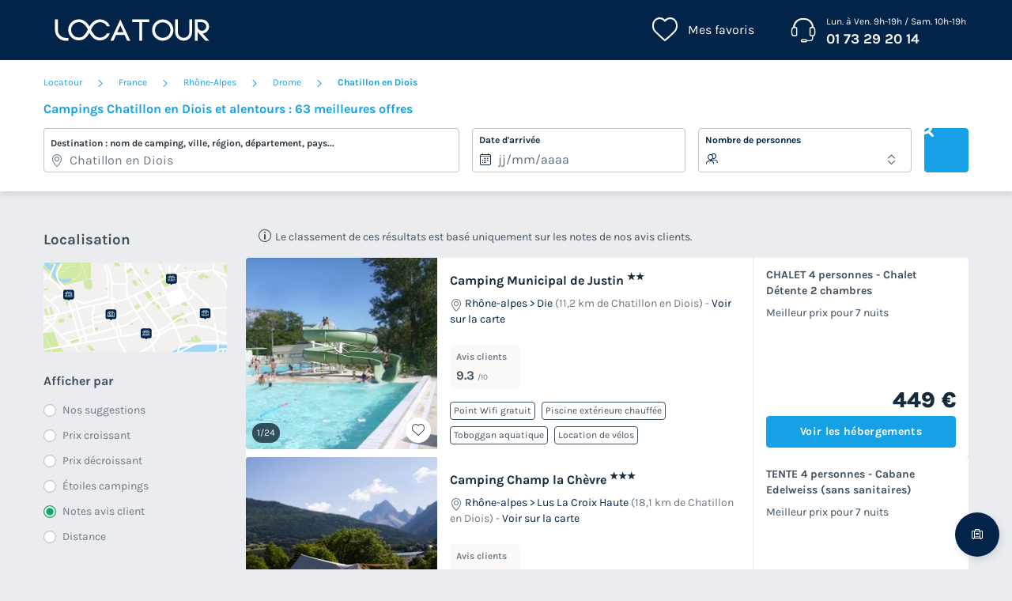

--- FILE ---
content_type: text/html; charset=UTF-8
request_url: https://www.locatour.com/mobil-home/camping-ville_chatillon-en-diois
body_size: 386951
content:
<!DOCTYPE html>
<html lang="fr">
            <head>
                                            <title>Locatour Voyages - Camping et Location de vacances</title>

    <meta name="description" content="Trouvez votre prochain séjour en camping avec Locatour voyages. Découvrez les meilleurs offres mobil home et bungalow à petit prix."/>

    <meta name="viewport" content="width=device-width, initial-scale=1, maximum-scale=1"/>

    <meta name="robots" content="noindex, nofollow" />

    <meta charset="utf-8" />

    <meta http-equiv="X-UA-Compatible" content="IE=edge" />

    <link rel="canonical" href="https://www.locatour.com/mobil-home/camping-ville_chatillon-en-diois" />


            
                                        
                                        
                            <script>(function(){var dbpr=100;if(Math.random()*100>100-dbpr){var d="dbbRum",w=window,o=document,a=addEventListener,scr=o.createElement("script");scr.async=!0;w[d]=w[d]||[];w[d].push(["presampling",dbpr]);["error","unhandledrejection"].forEach(function(t){a(t,function(e){w[d].push([t,e])});});scr.src="https://cdn.debugbear.com/sODoPm3rRY3A.js";o.head.appendChild(scr);}})()</script>

<script>
    var iconsFontPath = 'https://assets.campings.com/assets/shared/fonts/dca-icons.0a38bbc6.woff2';
</script>

            
                            <!-- DATALAYER START -->
    <script>
        coreGtmId = "GTM-WH9TWJ";
        pageDataLayer = {"GTM-WH9TWJ":[]};
        pageDataLayerCache = {"GTM-WH9TWJ":[{"page_category":"location page","page_language":"fr_FR","environment_brand":"locatour","user_login_status":"logged out","pageType":"search","event":"page_view"}]};
        pageData = new (function (data) {
            this.data = data;
            this.getDataForTag = function (tag) {
                return this.data[tag];
            };
            this.addData = function (tagId, extraData) {
                if (!extraData || Array.isArray(extraData)) {
                    return;
                }

                var that = this;
                if (!that.data[tagId] || Array.isArray(that.data[tagId])) {
                    that.data[tagId] = {};
                }
                Object.keys(extraData).forEach(function (field) {
                    that.data[tagId][field] = extraData[field];
                });
            };
        })({"GTM-WH9TWJ":{"page_category":"location page","products":{"86521":{"product_data":{"product_id":86521,"product_name":"Camping Municipal de Justin","product_state":"active","product_offers_type":"chalet","product_ratings_count":2,"product_ratings_score":9.3,"product_country":"France","product_region":"Rh\u00f4ne-Alpes","product_department":"Drome","product_city":"Die","index":1}},"81614":{"product_data":{"product_id":81614,"product_name":"Camping Champ la Ch\u00e8vre","product_state":"active","product_offers_type":"mixed","product_ratings_count":2,"product_ratings_score":9,"product_country":"France","product_region":"Rh\u00f4ne-Alpes","product_department":"Drome","product_city":"Lus la Croix Haute","index":2}},"78726":{"product_data":{"product_id":78726,"product_name":"Camping Les Acacias","product_state":"active","product_offers_type":"mixed","product_ratings_count":33,"product_ratings_score":8.8,"product_country":"France","product_region":"Rh\u00f4ne-Alpes","product_department":"Drome","product_city":"Vercheny","index":3}},"77118":{"product_data":{"product_id":77118,"product_name":"Camping le Lac Bleu - Ciela Village","product_state":"active","product_offers_type":"mobile_home","product_ratings_count":98,"product_ratings_score":8.4,"product_country":"France","product_region":"Rh\u00f4ne-Alpes","product_department":"Drome","product_city":"Chatillon en Diois","index":4}},"77174":{"product_data":{"product_id":77174,"product_name":"Flower Camping la Pin\u00e8de","product_state":"active","product_offers_type":"mixed","product_ratings_count":14,"product_ratings_score":8.4,"product_country":"France","product_region":"Rh\u00f4ne-Alpes","product_department":"Drome","product_city":"Die","index":5}},"88058":{"product_data":{"product_id":88058,"product_name":"R\u00e9sidence Les Gentianes - Vacanc\u00e9ole","product_state":"active","product_offers_type":"studio","product_ratings_count":8,"product_ratings_score":8.3,"product_country":"France","product_region":"Rh\u00f4ne-Alpes","product_department":"Is\u00e8re","product_city":"Gresse en Vercors","index":6}},"87846":{"product_data":{"product_id":87846,"product_name":"VVF Villages - Sud Vercors - Die","product_state":"active","product_offers_type":"country_house","product_ratings_count":2,"product_ratings_score":8,"product_country":"France","product_region":"Rh\u00f4ne-Alpes","product_department":"Drome","product_city":"Die","index":7}},"81073":{"product_data":{"product_id":81073,"product_name":"Camping La Fontaine D'annibal","product_state":"active","product_offers_type":"mixed","product_ratings_count":1,"product_ratings_score":10,"product_country":"France","product_region":"Rh\u00f4ne-Alpes","product_department":"Drome","product_city":"Buis les Baronnies","index":8}},"77489":{"product_data":{"product_id":77489,"product_name":"Camping Le Champ Long","product_state":"active","product_offers_type":"mixed","product_ratings_count":21,"product_ratings_score":9.3,"product_country":"France","product_region":"Rh\u00f4ne-Alpes","product_department":"Is\u00e8re","product_city":"La Salle en Beaumont","index":9}},"81923":{"product_data":{"product_id":81923,"product_name":"Camping De Savel","product_state":"active","product_offers_type":"unusual","product_ratings_count":16,"product_ratings_score":9.3,"product_country":"France","product_region":"Rh\u00f4ne-Alpes","product_department":"Is\u00e8re","product_city":"Mayres Savel","index":10}},"81517":{"product_data":{"product_id":81517,"product_name":"Camping Alpes Dauphine","product_state":"active","product_offers_type":"mixed","product_ratings_count":60,"product_ratings_score":8.9,"product_country":"France","product_region":"Provence-Alpes-C\u00f4te d'Azur","product_department":"Hautes-Alpes","product_city":"Gap","index":11}},"78733":{"product_data":{"product_id":78733,"product_name":"Camping le Matin Calme","product_state":"active","product_offers_type":"chalet","product_ratings_count":2,"product_ratings_score":8.8,"product_country":"France","product_region":"Rh\u00f4ne-Alpes","product_department":"Drome","product_city":"Vesc","index":12}},"81935":{"product_data":{"product_id":81935,"product_name":"Camping Au Valbonheur","product_state":"active","product_offers_type":"mixed","product_ratings_count":5,"product_ratings_score":8.7,"product_country":"France","product_region":"Rh\u00f4ne-Alpes","product_department":"Is\u00e8re","product_city":"Valbonnais","index":13}},"78909":{"product_data":{"product_id":78909,"product_name":"Camping les Terrasses Proven\u00e7ales","product_state":"active","product_offers_type":"tent","product_ratings_count":39,"product_ratings_score":8.5,"product_country":"France","product_region":"Rh\u00f4ne-Alpes","product_department":"Drome","product_city":"Venterol","index":14}},"92646":{"product_data":{"product_id":92646,"product_name":"VVF Villages - Le Plateau Proven\u00e7al - Garde-Colombe","product_state":"active","product_offers_type":"country_house","product_ratings_count":4,"product_ratings_score":8.5,"product_country":"France","product_region":"Provence-Alpes-C\u00f4te d'Azur","product_department":"Hautes-Alpes","product_city":"Lagrand","index":15}}},"searchType":"geo results"}});
    </script>
<!-- DATALAYER END -->

            
                        
    <link rel="stylesheet" href="https://assets.campings.com/assets/shared/vendor.1112a5db.253583.css" />
    <link rel="stylesheet" href="https://assets.campings.com/assets/shared/theme_common.97f17428.253583.css" />

            
    <link rel="stylesheet" href="https://assets.campings.com/assets/shared/theme_geo.ae3823a8.253583.css"/>
                                    
                        
    <link rel="stylesheet" href="https://assets.campings.com/assets/shared/brand.7e1b99d8.253583.css" />

            
                        
    <script defer src="https://assets.campings.com/assets/shared/vendor.fd9b470d.253583.js"></script>
    <script defer src="https://assets.campings.com/assets/shared/theme_common.7c5310ec.253583.js"></script>
    <script defer src="https://assets.campings.com/assets/shared/seo_link.e62096d6.253583.js"></script>

            
    <script defer src="https://assets.campings.com/assets/shared/theme_geo.c64fd69b.253583.js"></script>
    <script type="speculationrules">
      {
        "tag": "prefetch-geo",
        "prefetch": [
          {
            "where": {
              "or": [
                { "selector_matches": ".results__list .result:nth-child(1) .result__name" },
                { "selector_matches": ".results__list .result:nth-child(2) .result__name" }
              ]
            },
            "tag": "prefetch-geo-product-immediate",
            "eagerness": "immediate"
          }
        ]
      }
    </script>
                                    
                                    
            <link rel="icon" type="image/x-icon" href="https://assets.campings.com/assets/shared/images/favicons/favicon.ef0a2b7b.ico"/>
        </head>
    
            <body data-pagetype="search geo" data-locale="fr_FR" data-application-id="site-locatour-fr-fr" data-default-path="/">
                                <!-- Google Tag Manager -->
<noscript>
    <iframe src="//www.googletagmanager.com/ns.html?id=GTM-WH9TWJ" height="0" width="0" style="display:none;visibility:hidden"></iframe>
</noscript>
<script>
    GTMWH9TWJData = pageDataLayer['GTM-WH9TWJ'];

    (function(w,d,s,l,i){
        w[l]=w[l]||[];w[l].push({'gtm.start': new Date().getTime(),event:'gtm.js'});
        var f=d.getElementsByTagName(s)[0], j=d.createElement(s), dl=l!='pageDataLayer'?'&l='+l:'';
        j.async=true;        j.src='//www.googletagmanager.com/gtm.js?id='+i+dl;f.parentNode.insertBefore(j,f);
    })(window,document,'script','GTMWH9TWJData','GTM-WH9TWJ');
</script>
<!-- End Google Tag Manager -->

    

                <div class="app-content app-campings">
                                                                        

<header class="header">
            <div class="header__main">
        <div class="block-container header__content">
                        <div class="header__logo">
                


<a
        class="site__logo"
        href="/"
                        >    

<img
        src="https://assets.campings.com/assets/shared/images/logos/logo.362d5975.svg"
        alt="Locatour"
        title="Locatour"
    />

</a>                                
            </div>
            
                        <div class="header__menus">
                                        <div id="favorite_menu" class="header__menu menu__favorite" data-favorite-namespace="site-locatour-fr-fr">
        


<span
        class="menu__block"
        data-seo-link-href="L2Zhdm9yaXRl"
                        ><span class="menu__icon"></span>
                <span class="menu__title">Mes favoris</span></span>    </div>
                
                                                <div class="header__menu menu__phone">
                    <div class="menu__block">
                        <a class="menu__icon" href="tel:0173292014"></a>
                        <div class="menu__title">
                            <div class="phone__opening-hours">Lun. à Ven. 9h-19h / Sam. 10h-19h</div>                            <div class="phone__number">
                                <a href="tel:0173292014">01 73 29 20 14</a>
                            </div>
                            <span class="phone__call-cost">    (prix d&#039;un appel local)</span>
                        </div>
                    </div>
                </div>
                                
                                                            </div>
            
                        <button id="header-nav-toggle" class="header__nav-toggle"></button>
                    </div>
    </div>
    
                            </header>
                        
                            

<div class="dca-customer-zone__quick-access">
    <a href="/customer-zone/my-booking" class="dca-customer-zone__access-icon" rel="nofollow"></a>
    <div class="dca-customer-zone__access-tooltip">Accéder à mes réservations</div>
</div>
                                
                            


    <script id="search-datalyer-search-results" type="application/json">{"event":"search_results","search_results_count":7,"search_results_page":"1","sort_by":"-review"}</script>
<main>
    <section class="search__block">
        <div class="block-container">
                            
    <div class="dca-breadcrumb">
                                    <a href="https://www.locatour.com/" class="dca-breadcrumb__link" title="Réservations de campings en Europe">Locatour</a>

                                    <i class="dca-breadcrumb__arrow"></i>
                                                                <a href="https://www.locatour.com/mobil-home/camping-pays_france" class="dca-breadcrumb__link" title="Campings en France">France</a>

                                    <i class="dca-breadcrumb__arrow"></i>
                                                                <a href="https://www.locatour.com/mobil-home/camping-region_rhone-alpes" class="dca-breadcrumb__link" title="Campings en Rhône-Alpes">Rhône-Alpes</a>

                                    <i class="dca-breadcrumb__arrow"></i>
                                                                <a href="https://www.locatour.com/mobil-home/camping-departement_drome" class="dca-breadcrumb__link" title="Campings en Drome">Drome</a>

                                    <i class="dca-breadcrumb__arrow"></i>
                                                                                <span><strong>Chatillon en Diois</strong></span>
                                        </div>

        <script type="application/ld+json">
        {"@context":"http:\/\/schema.org","@type":"BreadcrumbList","itemListElement":[{"@type":"ListItem","position":1,"item":{"name":"Locatour","@id":"https:\/\/www.locatour.com\/"}},{"@type":"ListItem","position":2,"item":{"name":"France","@id":"https:\/\/www.locatour.com\/mobil-home\/camping-pays_france"}},{"@type":"ListItem","position":3,"item":{"name":"Rh\u00f4ne-Alpes","@id":"https:\/\/www.locatour.com\/mobil-home\/camping-region_rhone-alpes"}},{"@type":"ListItem","position":4,"item":{"name":"Drome","@id":"https:\/\/www.locatour.com\/mobil-home\/camping-departement_drome"}},{"@type":"ListItem","position":5,"item":{"name":"Chatillon en Diois"}}]}
    </script>
                
                        
            <div class="search-recap">
                
<div class="search-mobile-recap" id="search-mobile-recap" data-variant="sticky" data-action="link">
    <div class="content">
        <span>Où allez-vous ?</span>
        <div class="items">
                                <span>Chatillon en Diois</span>
                                            <span>N&#039;importe quelle duree</span>
                            </div>

                
    
    




<button
        class="o-button o-button--link o-button--small"
    role="button"
    type="button"
    >
                        Modifier
                </button>

        
            </div>

    
    

<div
    id="search-mobile-recap-mobilebottompanel"
    class="o-mobile-bottom-panel search-mobile-recap-panel"
    role="dialog"
    aria-modal="true"
    data-open=""
    aria-labelledby="mobile-bottom-panel-197189054"
    >
    <div class="dca-fade o-mobile-bottom-panel__fade"></div>
    <div class="o-mobile-bottom-panel__wrapper">
        <div class="o-mobile-bottom-panel__handle"></div>        <header
            class="o-mobile-bottom-panel__heading"
                                >                
                                <div class="o-mobile-bottom-panel__heading-title" id="mobile-bottom-panel-197189054">
                    Où allez-vous ?                </div>
                
                                <div class="o-mobile-bottom-panel__heading-subtitle">Choisissez vos critères</div>
                            
                            <button class="o-mobile-bottom-panel__close" type="button" role="button" aria-label="Fermer">
                    
<svg  xmlns="http://www.w3.org/2000/svg" width="16" height="16" fill="none" viewBox="0 0 16 16">
    <path fill="currentColor" d="M12.95 3.05a1 1 0 0 0-1.414 0L8 6.586 4.464 3.05A1 1 0 0 0 3.05 4.464L6.586 8 3.05 11.536a1 1 0 1 0 1.414 1.414L8 9.414l3.536 3.536a1 1 0 0 0 1.414-1.414L9.414 8l3.536-3.536a1 1 0 0 0 0-1.414"/>
</svg>
                </button>
                        </header>
        
        <div class="o-mobile-bottom-panel__content">                
<div
    class="search-form__wrapper"
    >
                    <div class="search-form__title">
                            Campings <strong>Chatillon en Diois</strong> et alentours : 63 meilleures offres
                        </div>
            
                    <form name="search_offers" method="post" id="search-offers" class="search-form" novalidate="novalidate">
                        
<fieldset>
    <ul class="search-form__blocks">
                        <li class="search-form__block dca-form__field-block dca-form__field--filled dca-autocomplete" id="autocomplete-container" data-type="location">
                                            
                

    
<div class="search-form-autocomplete search-form__field-wrapper dca-form__block" id="search_offers_autocomplete_autocomplete-container">
    



<div
    class="o-form__block autocomplete-block"
    data-field-type="text"
    data-display-type="default"        data-field="autocomplete"
    >
            <label
        class="o-form__label"
        for="search_offers_autocomplete_autocomplete"
    >Destination : nom de camping, ville, région, département, pays...</label>
        
        <div
        class="o-form__field-control"
                data-field-with-icon
            >
                            <svg xmlns="http://www.w3.org/2000/svg" width="16" height="16" fill="none" viewBox="0 0 16 16">
    <path fill="currentColor" d="M11.391 10.744C12.406 9.099 13 7.484 13 6.15c0-1.612-.574-2.843-1.447-3.674C10.673 1.638 9.428 1.15 8 1.15c-1.426 0-2.67.491-3.552 1.333C3.573 3.319 3 4.55 3 6.15c0 1.334.594 2.948 1.609 4.593A20 20 0 0 0 8 14.821a20 20 0 0 0 3.391-4.078ZM11 6.15a3 3 0 1 1-6 0 3 3 0 0 1 6 0m3 0c0 3.197-2.793 7.206-5.683 9.73a.48.48 0 0 1-.634 0C4.793 13.357 2 9.348 2 6.15c0-3.708 2.686-6 6-6s6 2.271 6 6m-4 0a2 2 0 1 0-4 0 2 2 0 0 0 4 0"/>
</svg>

                
            <input
        id="search_offers_autocomplete_autocomplete"
        type="text"
        name="search_offers[autocomplete][autocomplete]"        class="o-form__field autocomplete-field"
        placeholder="Où allez-vous ?"        value="Chatillon en Diois"                tabIndex="0"
                autocomplete="off"
                data-url="/search/autocomplete"
                data-loading-message="Chargement des résultats"
                data-no-results-message="Pas de résultats"
            />
    
                            </div>
    </div>


    <input type="hidden" id="search_offers_autocomplete_autocomplete-data" name="search_offers[autocomplete][autocompleteData]" value="{&quot;token&quot;:&quot;&quot;,&quot;name&quot;:&quot;Chatillon en Diois&quot;,&quot;nameHighlight&quot;:&quot;&quot;,&quot;description&quot;:&quot;&quot;,&quot;detail&quot;:{&quot;name&quot;:&quot;Chatillon en Diois&quot;,&quot;type&quot;:&quot;city&quot;,&quot;idV2&quot;:83905,&quot;position&quot;:null,&quot;boundingBox&quot;:null,&quot;venue&quot;:false,&quot;category&quot;:&quot;geo&quot;}}" />

    
    
    

<div
    id="search_offers_autocomplete_autocomplete-mobilebottompanel"
    class="o-mobile-bottom-panel search-form-autocomplete-panel"
    role="dialog"
    aria-modal="true"
    data-open=""
    aria-labelledby="mobile-bottom-panel-243274857"
    >
    <div class="dca-fade o-mobile-bottom-panel__fade"></div>
    <div class="o-mobile-bottom-panel__wrapper">
        <div class="o-mobile-bottom-panel__handle"></div>        <header
            class="o-mobile-bottom-panel__heading"
                                >                
                                <div class="o-mobile-bottom-panel__heading-title" id="mobile-bottom-panel-243274857">
                    Où <strong>allez-vous ?</strong>                </div>
                
                            
                            <button class="o-mobile-bottom-panel__close" type="button" role="button" aria-label="Fermer">
                    
<svg  xmlns="http://www.w3.org/2000/svg" width="16" height="16" fill="none" viewBox="0 0 16 16">
    <path fill="currentColor" d="M12.95 3.05a1 1 0 0 0-1.414 0L8 6.586 4.464 3.05A1 1 0 0 0 3.05 4.464L6.586 8 3.05 11.536a1 1 0 1 0 1.414 1.414L8 9.414l3.536 3.536a1 1 0 0 0 1.414-1.414L9.414 8l3.536-3.536a1 1 0 0 0 0-1.414"/>
</svg>
                </button>
                        </header>
        
        <div class="o-mobile-bottom-panel__content">        <div class="autocomplete-input-mirror">
            <input type="text" name="">
        </div>
        <div class="autocomplete-results-wrapper" hidden>
            <div class="autocomplete-results" hidden></div>
                        <div class="autocomplete-search-suggestions">
                <div class="heading">Recherches populaires</div>
                <div class="list">
                                        


<a
                data-selectable="true"        class="o-chip"
    data-datalayer-click="{&quot;event&quot;:&quot;navigation&quot;,&quot;navigation_location&quot;:&quot;suggest&quot;,&quot;navigation_title&quot;:&quot;Sud de la France&quot;,&quot;navigation_category&quot;:&quot;suggested_search&quot;,&quot;navigation_url&quot;:&quot;\/landing\/sud-de-la-france&quot;,&quot;page_category&quot;:&quot;location page&quot;}"
    href="/landing/sud-de-la-france"
    >
            Sud de la France
        </a>


                                        


<a
                data-selectable="true"        class="o-chip"
    data-datalayer-click="{&quot;event&quot;:&quot;navigation&quot;,&quot;navigation_location&quot;:&quot;suggest&quot;,&quot;navigation_title&quot;:&quot;Derni\u00e8re minute&quot;,&quot;navigation_category&quot;:&quot;suggested_search&quot;,&quot;navigation_url&quot;:&quot;\/landing\/bons-plans-derniere-minute&quot;,&quot;page_category&quot;:&quot;location page&quot;}"
    href="/landing/bons-plans-derniere-minute"
    >
            Dernière minute
        </a>


                                        


<a
                data-selectable="true"        class="o-chip"
    data-datalayer-click="{&quot;event&quot;:&quot;navigation&quot;,&quot;navigation_location&quot;:&quot;suggest&quot;,&quot;navigation_title&quot;:&quot;Ile de R\u00e9&quot;,&quot;navigation_category&quot;:&quot;suggested_search&quot;,&quot;navigation_url&quot;:&quot;\/landing\/campings-ile-de-re&quot;,&quot;page_category&quot;:&quot;location page&quot;}"
    href="/landing/campings-ile-de-re"
    >
            Ile de Ré
        </a>


                                        


<a
                data-selectable="true"        class="o-chip"
    data-datalayer-click="{&quot;event&quot;:&quot;navigation&quot;,&quot;navigation_location&quot;:&quot;suggest&quot;,&quot;navigation_title&quot;:&quot;Vend\u00e9e&quot;,&quot;navigation_category&quot;:&quot;suggested_search&quot;,&quot;navigation_url&quot;:&quot;\/mobil-home\/camping-departement_vendee&quot;,&quot;page_category&quot;:&quot;location page&quot;}"
    href="/mobil-home/camping-departement_vendee"
    >
            Vendée
        </a>


                                        


<a
                data-selectable="true"        class="o-chip"
    data-datalayer-click="{&quot;event&quot;:&quot;navigation&quot;,&quot;navigation_location&quot;:&quot;suggest&quot;,&quot;navigation_title&quot;:&quot;Bretagne&quot;,&quot;navigation_category&quot;:&quot;suggested_search&quot;,&quot;navigation_url&quot;:&quot;\/mobil-home\/camping-region_bretagne&quot;,&quot;page_category&quot;:&quot;location page&quot;}"
    href="/mobil-home/camping-region_bretagne"
    >
            Bretagne
        </a>


                                        


<a
                data-selectable="true"        class="o-chip"
    data-datalayer-click="{&quot;event&quot;:&quot;navigation&quot;,&quot;navigation_location&quot;:&quot;suggest&quot;,&quot;navigation_title&quot;:&quot;baie de somme&quot;,&quot;navigation_category&quot;:&quot;suggested_search&quot;,&quot;navigation_url&quot;:&quot;\/landing\/baie-de-somme&quot;,&quot;page_category&quot;:&quot;location page&quot;}"
    href="/landing/baie-de-somme"
    >
            baie de somme
        </a>


                                        


<a
                data-selectable="true"        class="o-chip"
    data-datalayer-click="{&quot;event&quot;:&quot;navigation&quot;,&quot;navigation_location&quot;:&quot;suggest&quot;,&quot;navigation_title&quot;:&quot;Pays Basque&quot;,&quot;navigation_category&quot;:&quot;suggested_search&quot;,&quot;navigation_url&quot;:&quot;\/landing\/campings-dans-le-pays-basque&quot;,&quot;page_category&quot;:&quot;location page&quot;}"
    href="/landing/campings-dans-le-pays-basque"
    >
            Pays Basque
        </a>


                                        


<a
                data-selectable="true"        class="o-chip"
    data-datalayer-click="{&quot;event&quot;:&quot;navigation&quot;,&quot;navigation_location&quot;:&quot;suggest&quot;,&quot;navigation_title&quot;:&quot;Espagne&quot;,&quot;navigation_category&quot;:&quot;suggested_search&quot;,&quot;navigation_url&quot;:&quot;\/mobil-home\/camping-pays_espagne&quot;,&quot;page_category&quot;:&quot;location page&quot;}"
    href="/mobil-home/camping-pays_espagne"
    >
            Espagne
        </a>


                                        


<a
                data-selectable="true"        class="o-chip"
    data-datalayer-click="{&quot;event&quot;:&quot;navigation&quot;,&quot;navigation_location&quot;:&quot;suggest&quot;,&quot;navigation_title&quot;:&quot;Landes &quot;,&quot;navigation_category&quot;:&quot;suggested_search&quot;,&quot;navigation_url&quot;:&quot;\/landing\/camping-landes-mobil-home&quot;,&quot;page_category&quot;:&quot;location page&quot;}"
    href="/landing/camping-landes-mobil-home"
    >
            Landes 
        </a>


                                </div>
            </div>
                    </div>
    </div>
        </div>
    </div>

</div>

                    </li>
                        <li class="search-form__block dca-form__field-block  search-form__block--with-date" data-type="check-in-date">
            <div class="search-form__field-wrapper dca-form__block">
                <label class="search-form__label dca-form__label">Date d&#039;arrivée</label>
                <div class="dca-form__field-wrapper" data-field="date">
                                        <input type="text" id="search_offers_checkInDate" name="search_offers[checkInDate]" required="required" placeholder="jj/mm/aaaa" data-mindate="2026-01-19" class="check-in-date search-form__field dca-form__field" />
                    
                                                                    <input type="hidden" name="search_offers[night]" value="7" />

                                                                                <input hidden type="checkbox" name="search_offers[flexibleDate]"  />
                                            
                                                                                                        










    

<div
    id="search_offers_checkInDate-mobile-bottompanel"
    class="o-mobile-bottom-panel mobile-bottompanel__calendar"
    role="dialog"
    aria-modal="true"
    data-open=""
    aria-labelledby="mobile-bottom-panel-1040003642"
    >
    <div class="dca-fade o-mobile-bottom-panel__fade"></div>
    <div class="o-mobile-bottom-panel__wrapper">
        <div class="o-mobile-bottom-panel__handle"></div>        <header
            class="o-mobile-bottom-panel__heading"
                                >                
                                <div class="o-mobile-bottom-panel__heading-title" id="mobile-bottom-panel-1040003642">
                    Quand partez-vous ?                </div>
                
                            
                            <button class="o-mobile-bottom-panel__close" type="button" role="button" aria-label="Fermer">
                    
<svg  xmlns="http://www.w3.org/2000/svg" width="16" height="16" fill="none" viewBox="0 0 16 16">
    <path fill="currentColor" d="M12.95 3.05a1 1 0 0 0-1.414 0L8 6.586 4.464 3.05A1 1 0 0 0 3.05 4.464L6.586 8 3.05 11.536a1 1 0 1 0 1.414 1.414L8 9.414l3.536 3.536a1 1 0 0 0 1.414-1.414L9.414 8l3.536-3.536a1 1 0 0 0 0-1.414"/>
</svg>
                </button>
                        </header>
        
        <div class="o-mobile-bottom-panel__content">    <div
        class="search-calendar"
        id="search-form-calendar"
        data-field-id="search_offers_checkInDate"
        data-field-text="%dates%, %count% nuit|%dates%, %count% nuits"
        data-calendar-mode="range"
        hidden        data-features="flexibleDate,rangeSelection"                                    data-night-field="search_offers[night]"
                            data-flexible-date-field="search_offers[flexibleDate]"
                            data-show-mobile-bottom-bar="true"
                                        data-range-current-nights="7"            data-range-min-nights="1"            data-range-max-nights="21"            data-range-allowed-days-range="1,2,3,4,5,6,7,8,9,10,11,12,13,14,15,16,17,18,19,20,21"            >
        <div class="search-calendar__wrapper" id="search-form-calendar-wrapper">
            <div class="search-calendar__container" id="search-form-calendar-container">
                <div class="search-calendar__actions">
                    <div class="search-calendar__controls">
                                                <div class="search-calendar__flexible-dates">
                        

<button
    type="button"        data-selected="true"            class="o-chip"
    data-value="0"
    aria-controls="search_offers_flexibleDate"
    >
            Dates exactes
        </button>


                        

<button
    type="button"                    class="o-chip"
    data-value="1"
    aria-controls="search_offers_flexibleDate"
    >
            ± 3 jours
        </button>

                        </div>
                        
                                                <button class="search-calendar__clear-dates" type="button" disabled>Effacer les dates</button>
                                            </div>

                                    </div>

                                <div id="search-form-calendar-dates-loader" class="search-calendar__dates-loader" hidden>Nous recherchons des dates de départ disponible ...</div>
                            </div>

                    </div>

                <div class="search-calendar__bottom-bar">
            <button class="search-calendar__clear-dates" type="button" disabled>Effacer les dates</button>

            
    
    
        



<button
        class="o-button o-button--secondary o-button--medium o-button--disabled"
    role="button"
    type="button"
        disabled="1"
    >
                        Valider
                </button>

        </div>
        
                
                            
                            
        
<div
    class="dca-tooltip-v2 calendar-date-tooltip"
        data-position="top"    role="tooltip"
    hidden
                        data-unavailable-message="Date indisponible"
                    data-range-min-nights-message="1 nuit minimum"
                    data-range-outofrange-message="21 nuits maximum"
            >
    <i class="arrow"></i>
    <div class="content">
            
          </div>
</div>

            </div>
</div>
        </div>
    </div>



                                        <i class="field__reset"></i>
                                    </div>
            </div>
        </li>
                                <li class="search-form__block dca-form__field-block dca-form__field--filled" data-type="capacity">
            <div class="search-form__field-wrapper dca-form__block">
                <label class="search-form__label dca-form__label">Nombre de personnes</label>
                <div class="dca-form__field-wrapper" data-field="capacity">
                    <select id="search_offers_capacity" name="search_offers[capacity]" class="search-form__field dca-form__field"><option value="0">Indifférent</option><option value="1">1 à 3 personnes</option><option value="4">4 à 5 personnes</option><option value="6">6 à 9 personnes</option><option value="10">10 personnes et plus</option></select>
                </div>
            </div>
        </li>
                                        <li class="search-form__submit">
            <button type="submit" id="search_offers_search" form="search-offers" class="dca-button dca-button--primary" data-loading-message="Chargement ...">Rechercher</button>
        </li>
            </ul>

    </fieldset>
                </form>
    </div>
            
</div>
        </div>
    </div>

</div>

            </div>

            


<div class="search-mobile-actions" id="search-mobile-actions">
    
            

    




<button
        class="o-button o-button--ghost-light o-button--small"
    role="button"
    type="button"
        data-target="filter"
    >
                    
<svg  xmlns="http://www.w3.org/2000/svg" width="16" height="16" fill="none" viewBox="0 0 16 16">
    <path fill="currentColor" d="M4 8.085V1.5a.5.5 0 0 0-1 0v6.585a1.5 1.5 0 0 0 0 2.83V14.5a.5.5 0 0 0 1 0v-3.585a1.5 1.5 0 0 0 0-2.83m9 0V1.5a.5.5 0 0 0-1 0v6.585a1.5 1.5 0 0 0 0 2.83V14.5a.5.5 0 0 0 1 0v-3.585a1.5 1.5 0 0 0 0-2.83m-4.5-.17V14.5a.5.5 0 0 1-1 0V7.915a1.5 1.5 0 0 1 0-2.83V1.5a.5.5 0 0 1 1 0v3.585a1.5 1.5 0 0 1 0 2.83"/>
</svg>
                        Filtrer
            
                </button>

    
        

    




<button
        class="o-button o-button--ghost-light o-button--small"
    role="button"
    type="button"
        data-target="map"
    >
                    
<svg  xmlns="http://www.w3.org/2000/svg" width="16" height="16" fill="none" viewBox="0 0 16 16">
    <path fill="currentColor" d="M5.98 1.37v.205l5.083.826 3.21-.746a1 1 0 0 1 1.227.974v10.946a1 1 0 0 1-.744.967L10.58 15.65v-.234l-5.089-.945-3.765.874A1 1 0 0 1 .5 14.37V3.437a1 1 0 0 1 .774-.974zm0 12.174 4.6.855V3.335l-4.6-.747zm-1-10.915-3.48.808v10.934l3.48-.808zm6.6 11.721 2.92-.775V2.63l-2.92.678z"/>
</svg>
        Carte
                </button>

    </div>

                    </div>
    </section>

    <section class="results__block">
        <div class="block-container">
            

            <div class="results__content">
                

    
    <div class="sidebar sidebar__filters">
                                                    <div class="map__toggle">
                    <div class="map__title">Localisation</div>
                    <div class="map__toggle-image">
                        
    
<img
    class="toggle-map__button"    src="https://assets.campings.com/assets/shared/images/result-map-desktop.d7ccedbc.svg"
            alt="Localisation"
            id="toggle-map"
            data-target="map"
            loading="lazy"
    />

                        <span class="map__toggle-layer">Retour à la liste</span>
                    </div>
                </div>
                
                
                
    

<div
    id="search-filters-mobilebottompanel"
    class="o-mobile-bottom-panel search-filters-mobile-panel"
    role="dialog"
    aria-modal="true"
    data-open=""
    aria-labelledby="mobile-bottom-panel-324318000"
    >
    <div class="dca-fade o-mobile-bottom-panel__fade"></div>
    <div class="o-mobile-bottom-panel__wrapper">
        <div class="o-mobile-bottom-panel__handle"></div>        <header
            class="o-mobile-bottom-panel__heading"
                                >                
                                <div class="o-mobile-bottom-panel__heading-title" id="mobile-bottom-panel-324318000">
                    Affiner votre recherche                </div>
                
                                <div class="o-mobile-bottom-panel__heading-subtitle">select.your.criteria</div>
                            
                            <button class="o-mobile-bottom-panel__close" type="button" role="button" aria-label="Fermer">
                    
<svg  xmlns="http://www.w3.org/2000/svg" width="16" height="16" fill="none" viewBox="0 0 16 16">
    <path fill="currentColor" d="M12.95 3.05a1 1 0 0 0-1.414 0L8 6.586 4.464 3.05A1 1 0 0 0 3.05 4.464L6.586 8 3.05 11.536a1 1 0 1 0 1.414 1.414L8 9.414l3.536 3.536a1 1 0 0 0 1.414-1.414L9.414 8l3.536-3.536a1 1 0 0 0 0-1.414"/>
</svg>
                </button>
                        </header>
        
        <div class="o-mobile-bottom-panel__content">                                        <form name="filter_offers" method="post" id="filter-offers" class="filter-form" novalidate="novalidate">
                        <div class="filters" id="filters-sort">
                                                            <div class="filters__content sort__content">
    <div class="filters__title">Afficher par</div>
    <fieldset class="filter__block">
        <ul class="list__choices">
                        <li>
                                                <input type="radio" id="filter_offers_sortBy_0" name="filter_offers[sortBy]" value="+popularity" >
                <label for="filter_offers_sortBy_0">
                    <span class="filter__label">Nos suggestions</span>
                </label>
            </li>
                        <li>
                                                <input type="radio" id="filter_offers_sortBy_1" name="filter_offers[sortBy]" value="+price" >
                <label for="filter_offers_sortBy_1">
                    <span class="filter__label">Prix croissant</span>
                </label>
            </li>
                        <li>
                                                <input type="radio" id="filter_offers_sortBy_2" name="filter_offers[sortBy]" value="-price" >
                <label for="filter_offers_sortBy_2">
                    <span class="filter__label">Prix décroissant</span>
                </label>
            </li>
                        <li>
                                                <input type="radio" id="filter_offers_sortBy_3" name="filter_offers[sortBy]" value="-stars" >
                <label for="filter_offers_sortBy_3">
                    <span class="filter__label">Étoiles campings</span>
                </label>
            </li>
                        <li>
                                                <input type="radio" id="filter_offers_sortBy_4" name="filter_offers[sortBy]" value="-review"  checked="checked">
                <label for="filter_offers_sortBy_4">
                    <span class="filter__label">Notes avis client</span>
                </label>
            </li>
                        <li>
                                                <input type="radio" id="filter_offers_sortBy_5" name="filter_offers[sortBy]" value="+distance" >
                <label for="filter_offers_sortBy_5">
                    <span class="filter__label">Distance</span>
                </label>
            </li>
                    </ul>
    </fieldset>
    <select id="sort-select" hidden>
                                <option value="+popularity">Nos suggestions</option>
                                <option value="+price">Prix croissant</option>
                                <option value="-price">Prix décroissant</option>
                                <option value="-stars">Étoiles campings</option>
                                <option value="-review" selected="selected">Notes avis client</option>
                                <option value="+distance">Distance</option>
            </select>
</div>
                            
                                                            
    <div class="filters__content" id="filters-list">
        <p class="filters__title">Affiner votre recherche</p>

        


            
            
    

    <fieldset class="filter__block  " data-filter="top">
                    <legend class="filter__title">Filtres populaires</legend>
        
                <ul class="list__choices">
                                                                                                                                                                                        
                            <li>
                                <input type="checkbox" id="filter_offers_top_0" name="filter_offers[top][]" data-facet-value="13" data-top-filter-target="filter_offers_stars_4" value="4" />
    <label for="filter_offers_top_0">
                                                                                            <span class="filter__label">
                        4 étoiles
        </span>
        <span class="filter__value">13</span>
    </label>
</li>
                    <li>
                                                    <input type="checkbox" id="filter_offers_top_1" name="filter_offers[top][]" data-facet-value="0" data-top-filter-target="filter_offers_stars_5" disabled="disabled" value="5" />
    <label for="filter_offers_top_1" class="filter--disabled">
                                                                                            <span class="filter__label">
                        5 étoiles
        </span>
        <span class="filter__value">0</span>
    </label>
</li>
                    <li>
                                <input type="checkbox" id="filter_offers_top_2" name="filter_offers[top][]" data-facet-value="39" data-top-filter-target="filter_offers_product_properties_external_pool" value="external_pool" />
    <label for="filter_offers_top_2">
                                                                                            <span class="filter__label">
                        Piscine extérieure
        </span>
        <span class="filter__value">39</span>
    </label>
</li>
                    <li>
                                <input type="checkbox" id="filter_offers_top_3" name="filter_offers[top][]" data-facet-value="21" data-top-filter-target="filter_offers_product_properties_water_slide" value="water_slide" />
    <label for="filter_offers_top_3">
                                                                                            <span class="filter__label">
                        Toboggans aquatiques
        </span>
        <span class="filter__value">21</span>
    </label>
</li>
                    <li>
                                                    <input type="checkbox" id="filter_offers_top_4" name="filter_offers[top][]" data-facet-value="0" data-top-filter-target="filter_offers_product_properties_beach_direct_access" disabled="disabled" value="beach_direct_access" />
    <label for="filter_offers_top_4" class="filter--disabled">
                                                                                            <span class="filter__label">
                        Accès direct à la plage
        </span>
        <span class="filter__value">0</span>
    </label>
</li>
                    <li>
                                <input type="checkbox" id="filter_offers_top_5" name="filter_offers[top][]" data-facet-value="57" data-top-filter-target="filter_offers_accommodation_flag_properties_pets_allowed" value="pets_allowed" />
    <label for="filter_offers_top_5">
                                                                                            <span class="filter__label">
                        Animaux acceptés
        </span>
        <span class="filter__value">57</span>
    </label>
</li>
                    <li>
                                <input type="checkbox" id="filter_offers_top_6" name="filter_offers[top][]" data-facet-value="10" data-top-filter-target="filter_offers_accommodation_flag_properties_air_conditioning" value="air_conditioning" />
    <label for="filter_offers_top_6">
                                                                                            <span class="filter__label">
                        Climatisation
        </span>
        <span class="filter__value">10</span>
    </label>
</li>
                    <li>
                                <input type="checkbox" id="filter_offers_top_7" name="filter_offers[top][]" data-facet-value="22" data-top-filter-target="filter_offers_accommodation_types_mobile_home" value="mobile_home" />
    <label for="filter_offers_top_7">
                                                                                            <span class="filter__label">
                        Mobil-home
        </span>
        <span class="filter__value">22</span>
    </label>
</li>
            </ul>
           
                </fieldset>
    
    
    
    
    
    
    
    
    
        
    
            <fieldset class="filter__block" data-filter="budgets">
    <legend class="filter__title">Budget</legend>

            <div
            class="budgets__wrapper"
                    >
            <div class="list__wrapper" hidden>
                <ul class="list__choices">
                                                                                                                                                
                            <li>
                                                    <input type="checkbox" id="filter_offers_budgets_0" name="filter_offers[budgets][]" data-facet-value="" disabled="disabled" value="0:300" />
    <label for="filter_offers_budgets_0" class="filter--disabled">
                                <span class="filter__label">
                        pas cher
        </span>
        <span class="filter__value"></span>
    </label>
</li>
                    <li>
                                                    <input type="checkbox" id="filter_offers_budgets_1" name="filter_offers[budgets][]" data-facet-value="" disabled="disabled" value="300:500" />
    <label for="filter_offers_budgets_1" class="filter--disabled">
                                <span class="filter__label">
                        300 à 500 €
        </span>
        <span class="filter__value"></span>
    </label>
</li>
                    <li>
                                                    <input type="checkbox" id="filter_offers_budgets_2" name="filter_offers[budgets][]" data-facet-value="" disabled="disabled" value="500:800" />
    <label for="filter_offers_budgets_2" class="filter--disabled">
                                <span class="filter__label">
                        500 à 800 €
        </span>
        <span class="filter__value"></span>
    </label>
</li>
                    <li>
                                                    <input type="checkbox" id="filter_offers_budgets_3" name="filter_offers[budgets][]" data-facet-value="" disabled="disabled" value="800:1200" />
    <label for="filter_offers_budgets_3" class="filter--disabled">
                                <span class="filter__label">
                        800 à 1200 €
        </span>
        <span class="filter__value"></span>
    </label>
</li>
                    <li>
                                                    <input type="checkbox" id="filter_offers_budgets_4" name="filter_offers[budgets][]" data-facet-value="" disabled="disabled" value="1200:1500" />
    <label for="filter_offers_budgets_4" class="filter--disabled">
                                <span class="filter__label">
                        1200 à 1500 €
        </span>
        <span class="filter__value"></span>
    </label>
</li>
                    <li>
                                                    <input type="checkbox" id="filter_offers_budgets_5" name="filter_offers[budgets][]" data-facet-value="" disabled="disabled" value="1500:3000" />
    <label for="filter_offers_budgets_5" class="filter--disabled">
                                <span class="filter__label">
                        + de 1500 €
        </span>
        <span class="filter__value"></span>
    </label>
</li>
            </ul>

            </div>
        </div>
    
            <ul class="list__choices">
                                            
                            <li>
                                <input type="checkbox" id="filter_offers_promos_0" name="filter_offers[promos][]" data-facet-value="22" value="1" />
    <label for="filter_offers_promos_0">
                                                                                            <span class="filter__label">
                        Destinations en promo
        </span>
        <span class="filter__value">22</span>
    </label>
</li>
            </ul>
       </fieldset>
    
    
    
    
    
    
    
    
        
    
    
            
    

    <fieldset class="filter__block  " data-filter="product_type">
                    <legend class="filter__title">Type d&#039;établissement</legend>
        
                <ul class="list__choices">
                                                                                    
                            <li>
                                <input type="checkbox" id="filter_offers_product_types_0" name="filter_offers[product_types][]" data-facet-value="48" value="camping" />
    <label for="filter_offers_product_types_0">
                                                                                            <span class="filter__label">
                        Camping
        </span>
        <span class="filter__value">48</span>
    </label>
</li>
                    <li>
                                <input type="checkbox" id="filter_offers_product_types_1" name="filter_offers[product_types][]" data-facet-value="11" value="residence" />
    <label for="filter_offers_product_types_1">
                                                                                            <span class="filter__label">
                        Résidence
        </span>
        <span class="filter__value">11</span>
    </label>
</li>
                    <li>
                                <input type="checkbox" id="filter_offers_product_types_2" name="filter_offers[product_types][]" data-facet-value="4" value="holiday_village" />
    <label for="filter_offers_product_types_2">
                                                                                            <span class="filter__label">
                        Village vacances
        </span>
        <span class="filter__value">4</span>
    </label>
</li>
            </ul>
           
                </fieldset>
    
    
    
    
    
    
    
                            
    
    
    
    
    
    
    
    
    
        
    
    
    
            
    

    <fieldset class="filter__block  " data-filter="housing">
                    <legend class="filter__title">Type de logement</legend>
        
                <ul class="list__choices">
                                                                                                                                                                                        
                            <li>
                                <input type="checkbox" id="filter_offers_accommodation_types_mobile_home" name="filter_offers[accommodation_types][]" data-facet-value="22" value="mobile_home" />
    <label for="filter_offers_accommodation_types_mobile_home">
                                                                                            <span class="filter__label">
                        Mobil-home
        </span>
        <span class="filter__value">22</span>
    </label>
</li>
                    <li>
                                                    <input type="checkbox" id="filter_offers_accommodation_types_bungalow" name="filter_offers[accommodation_types][]" data-facet-value="0" disabled="disabled" value="bungalow" />
    <label for="filter_offers_accommodation_types_bungalow" class="filter--disabled">
                                                                                            <span class="filter__label">
                        Bungalow
        </span>
        <span class="filter__value">0</span>
    </label>
</li>
                    <li>
                                <input type="checkbox" id="filter_offers_accommodation_types_canvas_accommodation" name="filter_offers[accommodation_types][]" data-facet-value="7" value="canvas_accommodation" />
    <label for="filter_offers_accommodation_types_canvas_accommodation">
                                                                                            <span class="filter__label">
                        Hébergement Toilé
        </span>
        <span class="filter__value">7</span>
    </label>
</li>
                    <li>
                                <input type="checkbox" id="filter_offers_accommodation_types_house_and_villa" name="filter_offers[accommodation_types][]" data-facet-value="4" value="house_and_villa" />
    <label for="filter_offers_accommodation_types_house_and_villa">
                                                                                            <span class="filter__label">
                        Maison, Villa
        </span>
        <span class="filter__value">4</span>
    </label>
</li>
                    <li>
                                <input type="checkbox" id="filter_offers_accommodation_types_apartment" name="filter_offers[accommodation_types][]" data-facet-value="9" value="apartment" />
    <label for="filter_offers_accommodation_types_apartment">
                                                                                            <span class="filter__label">
                        Appartement, Studio
        </span>
        <span class="filter__value">9</span>
    </label>
</li>
                    <li>
                                                    <input type="checkbox" id="filter_offers_accommodation_types_caravan_and_unusual_and_tiny_house" name="filter_offers[accommodation_types][]" data-facet-value="0" disabled="disabled" value="caravan_and_unusual_and_tiny_house" />
    <label for="filter_offers_accommodation_types_caravan_and_unusual_and_tiny_house" class="filter--disabled">
                                                                                            <span class="filter__label">
                        Tiny House
        </span>
        <span class="filter__value">0</span>
    </label>
</li>
                    <li>
                                <input type="checkbox" id="filter_offers_accommodation_types_chalet" name="filter_offers[accommodation_types][]" data-facet-value="20" value="chalet" />
    <label for="filter_offers_accommodation_types_chalet">
                                                                                            <span class="filter__label">
                        Chalet
        </span>
        <span class="filter__value">20</span>
    </label>
</li>
                    <li>
                                                    <input type="checkbox" id="filter_offers_accommodation_types_group_accommodation" name="filter_offers[accommodation_types][]" data-facet-value="0" disabled="disabled" value="group_accommodation" />
    <label for="filter_offers_accommodation_types_group_accommodation" class="filter--disabled">
                                                                                            <span class="filter__label">
                        Logement de groupe
        </span>
        <span class="filter__value">0</span>
    </label>
</li>
            </ul>
           
                </fieldset>
    
    
    
    
    
    
        
    
    
    
    
            
    

    <fieldset class="filter__block  " data-filter="stars">
                    <legend class="filter__title">Nombre d&#039;étoiles</legend>
        
                <ul class="list__choices">
                                                                                                                            
                            <li>
                                                    <input type="checkbox" id="filter_offers_stars_1" name="filter_offers[stars][]" data-facet-value="0" disabled="disabled" value="1" />
    <label for="filter_offers_stars_1" class="filter--disabled">
                                                                                            <span class="filter__label">
                        1 étoile
        </span>
        <span class="filter__value">0</span>
    </label>
</li>
                    <li>
                                <input type="checkbox" id="filter_offers_stars_2" name="filter_offers[stars][]" data-facet-value="19" value="2" />
    <label for="filter_offers_stars_2">
                                                                                            <span class="filter__label">
                        2 étoiles
        </span>
        <span class="filter__value">19</span>
    </label>
</li>
                    <li>
                                <input type="checkbox" id="filter_offers_stars_3" name="filter_offers[stars][]" data-facet-value="31" value="3" />
    <label for="filter_offers_stars_3">
                                                                                            <span class="filter__label">
                        3 étoiles
        </span>
        <span class="filter__value">31</span>
    </label>
</li>
                    <li>
                                <input type="checkbox" id="filter_offers_stars_4" name="filter_offers[stars][]" data-facet-value="13" value="4" />
    <label for="filter_offers_stars_4">
                                                                                            <span class="filter__label">
                        4 étoiles
        </span>
        <span class="filter__value">13</span>
    </label>
</li>
                    <li>
                                                    <input type="checkbox" id="filter_offers_stars_5" name="filter_offers[stars][]" data-facet-value="0" disabled="disabled" value="5" />
    <label for="filter_offers_stars_5" class="filter--disabled">
                                                                                            <span class="filter__label">
                        5 étoiles
        </span>
        <span class="filter__value">0</span>
    </label>
</li>
            </ul>
           
                </fieldset>
    
    
    
    
    
                                    
                                                                                                        
        <fieldset class="filter__block" data-filter="product-properties">
        <legend class="filter__title">Accès à la plage</legend>

        <ul class="list__choices">
                            <li>
                                                    <input type="checkbox" id="filter_offers_product_properties_beach_direct_access" name="filter_offers[product_properties][]" data-facet-value="0" disabled="disabled" value="beach_direct_access" />
    <label for="filter_offers_product_properties_beach_direct_access" class="filter--disabled">
                                                                                            <span class="filter__label">
                        Accès direct à la plage
        </span>
        <span class="filter__value">0</span>
    </label>
</li>
                            <li>
                                                    <input type="checkbox" id="filter_offers_product_properties_beach_near_access" name="filter_offers[product_properties][]" data-facet-value="0" disabled="disabled" value="beach_near_access" />
    <label for="filter_offers_product_properties_beach_near_access" class="filter--disabled">
                                                                                            <span class="filter__label">
                        Plage à proximité
        </span>
        <span class="filter__value">0</span>
    </label>
</li>
                                </ul>

            </fieldset>
            
    
    
    
    
    
    
    
    
    
                                    
                                                                                                                                                                                                                                                                                                                                                                                                
        <fieldset class="filter__block block--collapsed" data-filter="product-properties">
        <legend class="filter__title">Espace aquatique</legend>

        <ul class="list__choices">
                            <li>
                                <input type="checkbox" id="filter_offers_product_properties_external_pool" name="filter_offers[product_properties][]" data-facet-value="39" value="external_pool" />
    <label for="filter_offers_product_properties_external_pool">
                                                                                            <span class="filter__label">
                        Piscine extérieure
        </span>
        <span class="filter__value">39</span>
    </label>
</li>
                            <li>
                                <input type="checkbox" id="filter_offers_product_properties_covered_and_retractable_pool" name="filter_offers[product_properties][]" data-facet-value="14" value="covered_and_retractable_pool" />
    <label for="filter_offers_product_properties_covered_and_retractable_pool">
                                                                                            <span class="filter__label">
                        Piscine couverte et rétractable
        </span>
        <span class="filter__value">14</span>
    </label>
</li>
                            <li>
                                <input type="checkbox" id="filter_offers_product_properties_covered_pool" name="filter_offers[product_properties][]" data-facet-value="21" value="covered_pool" />
    <label for="filter_offers_product_properties_covered_pool">
                                                                                            <span class="filter__label">
                        Piscine couverte
        </span>
        <span class="filter__value">21</span>
    </label>
</li>
                            <li>
                                                    <input type="checkbox" id="filter_offers_product_properties_water_park" name="filter_offers[product_properties][]" data-facet-value="0" disabled="disabled" value="water_park" />
    <label for="filter_offers_product_properties_water_park" class="filter--disabled">
                                                                                            <span class="filter__label">
                        Parc aquatique
        </span>
        <span class="filter__value">0</span>
    </label>
</li>
                            <li>
                                <input type="checkbox" id="filter_offers_product_properties_water_slide" name="filter_offers[product_properties][]" data-facet-value="21" value="water_slide" />
    <label for="filter_offers_product_properties_water_slide">
                                                                                            <span class="filter__label">
                        Toboggans aquatiques
        </span>
        <span class="filter__value">21</span>
    </label>
</li>
                                        <li class="property-filter--hidden">
                                                    <input type="checkbox" id="filter_offers_product_properties_kid_pool" name="filter_offers[product_properties][]" data-facet-value="0" disabled="disabled" value="kid_pool" />
    <label for="filter_offers_product_properties_kid_pool" class="filter--disabled">
                                                                                            <span class="filter__label">
                        Piscine pour enfants
        </span>
        <span class="filter__value">0</span>
    </label>
</li>
                            <li class="property-filter--hidden">
                                                    <input type="checkbox" id="filter_offers_product_properties_swimming_pond" name="filter_offers[product_properties][]" data-facet-value="0" disabled="disabled" value="swimming_pond" />
    <label for="filter_offers_product_properties_swimming_pond" class="filter--disabled">
                                                                                            <span class="filter__label">
                        Étang de baignade
        </span>
        <span class="filter__value">0</span>
    </label>
</li>
                            <li class="property-filter--hidden">
                                <input type="checkbox" id="filter_offers_product_properties_water_playground" name="filter_offers[product_properties][]" data-facet-value="13" value="water_playground" />
    <label for="filter_offers_product_properties_water_playground">
                                                                                            <span class="filter__label">
                        Aire de jeux aquatique
        </span>
        <span class="filter__value">13</span>
    </label>
</li>
                            <li class="property-filter--hidden">
                                                    <input type="checkbox" id="filter_offers_product_properties_tropical_swimming_paradise" name="filter_offers[product_properties][]" data-facet-value="0" disabled="disabled" value="tropical_swimming_paradise" />
    <label for="filter_offers_product_properties_tropical_swimming_paradise" class="filter--disabled">
                                                                                            <span class="filter__label">
                        Paradis aquatique tropical
        </span>
        <span class="filter__value">0</span>
    </label>
</li>
                    </ul>

                    <a href="#" class="properties__toggle" data-alternate-text="Voir moins">Voir plus</a>
            </fieldset>
            
    
    
    
    
    
    
    
    
    
                                    
                                                                                                                                                                                        
        <fieldset class="filter__block" data-filter="product-properties">
        <legend class="filter__title">Animations et clubs</legend>

        <ul class="list__choices">
                            <li>
                                <input type="checkbox" id="filter_offers_product_properties_kids_club" name="filter_offers[product_properties][]" data-facet-value="44" value="kids_club" />
    <label for="filter_offers_product_properties_kids_club">
                                                                                            <span class="filter__label">
                        Club et animations enfants
        </span>
        <span class="filter__value">44</span>
    </label>
</li>
                            <li>
                                <input type="checkbox" id="filter_offers_product_properties_teen_club" name="filter_offers[product_properties][]" data-facet-value="37" value="teen_club" />
    <label for="filter_offers_product_properties_teen_club">
                                                                                            <span class="filter__label">
                        Club et animations ados
        </span>
        <span class="filter__value">37</span>
    </label>
</li>
                            <li>
                                                    <input type="checkbox" id="filter_offers_product_properties_themed_evenings" name="filter_offers[product_properties][]" data-facet-value="0" disabled="disabled" value="themed_evenings" />
    <label for="filter_offers_product_properties_themed_evenings" class="filter--disabled">
                                                                                            <span class="filter__label">
                        Soirée animées ou à thème
        </span>
        <span class="filter__value">0</span>
    </label>
</li>
                            <li>
                                <input type="checkbox" id="filter_offers_product_properties_disco" name="filter_offers[product_properties][]" data-facet-value="6" value="disco" />
    <label for="filter_offers_product_properties_disco">
                                                                                            <span class="filter__label">
                        Discothèque
        </span>
        <span class="filter__value">6</span>
    </label>
</li>
                                </ul>

            </fieldset>
            
    
    
    
    
    
    
    
    
    
                                    
                                                                                                                                                                                                                                                                                                                                                                                                                                                                                                                        
        <fieldset class="filter__block block--collapsed" data-filter="product-properties">
        <legend class="filter__title">Sport et Loisirs</legend>

        <ul class="list__choices">
                            <li>
                                <input type="checkbox" id="filter_offers_product_properties_kids_playground" name="filter_offers[product_properties][]" data-facet-value="63" value="kids_playground" />
    <label for="filter_offers_product_properties_kids_playground">
                                                                                            <span class="filter__label">
                        Aire de jeux pour enfants
        </span>
        <span class="filter__value">63</span>
    </label>
</li>
                            <li>
                                <input type="checkbox" id="filter_offers_product_properties_football_field" name="filter_offers[product_properties][]" data-facet-value="37" value="football_field" />
    <label for="filter_offers_product_properties_football_field">
                                                                                            <span class="filter__label">
                        Terrains de foot, multisports
        </span>
        <span class="filter__value">37</span>
    </label>
</li>
                            <li>
                                                    <input type="checkbox" id="filter_offers_product_properties_tennis_court" name="filter_offers[product_properties][]" data-facet-value="0" disabled="disabled" value="tennis_court" />
    <label for="filter_offers_product_properties_tennis_court" class="filter--disabled">
                                                                                            <span class="filter__label">
                        Tennis
        </span>
        <span class="filter__value">0</span>
    </label>
</li>
                            <li>
                                <input type="checkbox" id="filter_offers_product_properties_bycicle_rental" name="filter_offers[product_properties][]" data-facet-value="28" value="bycicle_rental" />
    <label for="filter_offers_product_properties_bycicle_rental">
                                                                                            <span class="filter__label">
                        Location de vélos
        </span>
        <span class="filter__value">28</span>
    </label>
</li>
                            <li>
                                <input type="checkbox" id="filter_offers_product_properties_ping_pong" name="filter_offers[product_properties][]" data-facet-value="55" value="ping_pong" />
    <label for="filter_offers_product_properties_ping_pong">
                                                                                            <span class="filter__label">
                        Ping Pong
        </span>
        <span class="filter__value">55</span>
    </label>
</li>
                                        <li class="property-filter--hidden">
                                <input type="checkbox" id="filter_offers_product_properties_mini_golf" name="filter_offers[product_properties][]" data-facet-value="7" value="mini_golf" />
    <label for="filter_offers_product_properties_mini_golf">
                                                                                            <span class="filter__label">
                        Mini-golf
        </span>
        <span class="filter__value">7</span>
    </label>
</li>
                            <li class="property-filter--hidden">
                                                    <input type="checkbox" id="filter_offers_product_properties_mini_farm" name="filter_offers[product_properties][]" data-facet-value="0" disabled="disabled" value="mini_farm" />
    <label for="filter_offers_product_properties_mini_farm" class="filter--disabled">
                                                                                            <span class="filter__label">
                        Ferme miniature
        </span>
        <span class="filter__value">0</span>
    </label>
</li>
                            <li class="property-filter--hidden">
                                                    <input type="checkbox" id="filter_offers_product_properties_bowling" name="filter_offers[product_properties][]" data-facet-value="0" disabled="disabled" value="bowling" />
    <label for="filter_offers_product_properties_bowling" class="filter--disabled">
                                                                                            <span class="filter__label">
                        Bowling
        </span>
        <span class="filter__value">0</span>
    </label>
</li>
                            <li class="property-filter--hidden">
                                                    <input type="checkbox" id="filter_offers_product_properties_fitness_area" name="filter_offers[product_properties][]" data-facet-value="0" disabled="disabled" value="fitness_area" />
    <label for="filter_offers_product_properties_fitness_area" class="filter--disabled">
                                                                                            <span class="filter__label">
                        Espace Fitness
        </span>
        <span class="filter__value">0</span>
    </label>
</li>
                            <li class="property-filter--hidden">
                                <input type="checkbox" id="filter_offers_product_properties_wellness_area" name="filter_offers[product_properties][]" data-facet-value="11" value="wellness_area" />
    <label for="filter_offers_product_properties_wellness_area">
                                                                                            <span class="filter__label">
                        Espace Bien-être
        </span>
        <span class="filter__value">11</span>
    </label>
</li>
                            <li class="property-filter--hidden">
                                                    <input type="checkbox" id="filter_offers_product_properties_hammam" name="filter_offers[product_properties][]" data-facet-value="0" disabled="disabled" value="hammam" />
    <label for="filter_offers_product_properties_hammam" class="filter--disabled">
                                                                                            <span class="filter__label">
                        Bain de vapeur public
        </span>
        <span class="filter__value">0</span>
    </label>
</li>
                            <li class="property-filter--hidden">
                                <input type="checkbox" id="filter_offers_product_properties_sauna" name="filter_offers[product_properties][]" data-facet-value="11" value="sauna" />
    <label for="filter_offers_product_properties_sauna">
                                                                                            <span class="filter__label">
                        Sauna
        </span>
        <span class="filter__value">11</span>
    </label>
</li>
                    </ul>

                    <a href="#" class="properties__toggle" data-alternate-text="Voir moins">Voir plus</a>
            </fieldset>
            
    
    
    
    
    
    
    
    
    
        
    
    
    
    
    
                                
                                                                                                                                                                                                                                                                                                                                                                                                                                                                                                                                                                
        <fieldset class="filter__block block--collapsed" data-filter="product-properties">
        <legend class="filter__title">Caractéristiques du logement</legend>

        <ul class="list__choices">
                            <li>
                                <input type="checkbox" id="filter_offers_accommodation_flag_properties_air_conditioning" name="filter_offers[accommodation_flag_properties][]" data-facet-value="10" value="air_conditioning" />
    <label for="filter_offers_accommodation_flag_properties_air_conditioning">
                                                                                            <span class="filter__label">
                        Climatisation
        </span>
        <span class="filter__value">10</span>
    </label>
</li>
                            <li>
                                <input type="checkbox" id="filter_offers_accommodation_flag_properties_pets_allowed" name="filter_offers[accommodation_flag_properties][]" data-facet-value="57" value="pets_allowed" />
    <label for="filter_offers_accommodation_flag_properties_pets_allowed">
                                                                                            <span class="filter__label">
                        Animaux acceptés
        </span>
        <span class="filter__value">57</span>
    </label>
</li>
                            <li>
                                <input type="checkbox" id="filter_offers_accommodation_flag_properties_terrace" name="filter_offers[accommodation_flag_properties][]" data-facet-value="11" value="terrace" />
    <label for="filter_offers_accommodation_flag_properties_terrace">
                                                                                            <span class="filter__label">
                        Terrasse
        </span>
        <span class="filter__value">11</span>
    </label>
</li>
                            <li>
                                <input type="checkbox" id="filter_offers_accommodation_flag_properties_terrace_covered" name="filter_offers[accommodation_flag_properties][]" data-facet-value="38" value="terrace_covered" />
    <label for="filter_offers_accommodation_flag_properties_terrace_covered">
                                                                                            <span class="filter__label">
                        Terrasse couverte (ou semi)
        </span>
        <span class="filter__value">38</span>
    </label>
</li>
                            <li>
                                <input type="checkbox" id="filter_offers_accommodation_flag_properties_wifi" name="filter_offers[accommodation_flag_properties][]" data-facet-value="15" value="wifi" />
    <label for="filter_offers_accommodation_flag_properties_wifi">
                                                                                            <span class="filter__label">
                        WIFI
        </span>
        <span class="filter__value">15</span>
    </label>
</li>
                                        <li class="property-filter--hidden">
                                <input type="checkbox" id="filter_offers_accommodation_flag_properties_limited_mobility_reception" name="filter_offers[accommodation_flag_properties][]" data-facet-value="2" value="limited_mobility_reception" />
    <label for="filter_offers_accommodation_flag_properties_limited_mobility_reception">
                                                                                            <span class="filter__label">
                        Accueil mobilité réduite
        </span>
        <span class="filter__value">2</span>
    </label>
</li>
                            <li class="property-filter--hidden">
                                <input type="checkbox" id="filter_offers_accommodation_flag_properties_television" name="filter_offers[accommodation_flag_properties][]" data-facet-value="33" value="television" />
    <label for="filter_offers_accommodation_flag_properties_television">
                                                                                            <span class="filter__label">
                        Télévision
        </span>
        <span class="filter__value">33</span>
    </label>
</li>
                            <li class="property-filter--hidden">
                                                    <input type="checkbox" id="filter_offers_accommodation_flag_properties_enclosed_garden" name="filter_offers[accommodation_flag_properties][]" data-facet-value="0" disabled="disabled" value="enclosed_garden" />
    <label for="filter_offers_accommodation_flag_properties_enclosed_garden" class="filter--disabled">
                                                                                            <span class="filter__label">
                        Jardin clos
        </span>
        <span class="filter__value">0</span>
    </label>
</li>
                            <li class="property-filter--hidden">
                                                    <input type="checkbox" id="filter_offers_accommodation_flag_properties_open_kitchen" name="filter_offers[accommodation_flag_properties][]" data-facet-value="0" disabled="disabled" value="open_kitchen" />
    <label for="filter_offers_accommodation_flag_properties_open_kitchen" class="filter--disabled">
                                                                                            <span class="filter__label">
                        Cuisine ouverte
        </span>
        <span class="filter__value">0</span>
    </label>
</li>
                            <li class="property-filter--hidden">
                                                    <input type="checkbox" id="filter_offers_accommodation_flag_properties_whirlpool" name="filter_offers[accommodation_flag_properties][]" data-facet-value="0" disabled="disabled" value="whirlpool" />
    <label for="filter_offers_accommodation_flag_properties_whirlpool" class="filter--disabled">
                                                                                            <span class="filter__label">
                        Bain à remous
        </span>
        <span class="filter__value">0</span>
    </label>
</li>
                            <li class="property-filter--hidden">
                                                    <input type="checkbox" id="filter_offers_accommodation_flag_properties_hottub" name="filter_offers[accommodation_flag_properties][]" data-facet-value="0" disabled="disabled" value="hottub" />
    <label for="filter_offers_accommodation_flag_properties_hottub" class="filter--disabled">
                                                                                            <span class="filter__label">
                        Jacuzzi
        </span>
        <span class="filter__value">0</span>
    </label>
</li>
                            <li class="property-filter--hidden">
                                                    <input type="checkbox" id="filter_offers_accommodation_flag_properties_private_swimmingpool" name="filter_offers[accommodation_flag_properties][]" data-facet-value="0" disabled="disabled" value="private_swimmingpool" />
    <label for="filter_offers_accommodation_flag_properties_private_swimmingpool" class="filter--disabled">
                                                                                            <span class="filter__label">
                        Piscine privée
        </span>
        <span class="filter__value">0</span>
    </label>
</li>
                            <li class="property-filter--hidden">
                                <input type="checkbox" id="filter_offers_accommodation_flag_properties_sunbed" name="filter_offers[accommodation_flag_properties][]" data-facet-value="10" value="sunbed" />
    <label for="filter_offers_accommodation_flag_properties_sunbed">
                                                                                            <span class="filter__label">
                        Chaise longue
        </span>
        <span class="filter__value">10</span>
    </label>
</li>
                    </ul>

                                    <div class="properties__see-more-label">
                    + de filtres sur le détail de l&#039;établissement
                </div>
                        <a href="#" class="properties__toggle" data-alternate-text="Voir moins">Voir plus</a>
            </fieldset>
            
    
    
    
        
    
    
    
    
    
                                
                                                                                                                                                                                                                                
        <fieldset class="filter__block" data-filter="product-properties">
        <legend class="filter__title">Nombre de chambres</legend>

        <ul class="list__choices">
                            <li>
                                <input type="checkbox" id="filter_offers_accommodation_flag_properties_rooms_bedroom_1_and_more" name="filter_offers[accommodation_flag_properties][]" data-facet-value="59" value="rooms_bedroom_1_and_more" />
    <label for="filter_offers_accommodation_flag_properties_rooms_bedroom_1_and_more">
                                                                                            <span class="filter__label">
                        1 + chambre
        </span>
        <span class="filter__value">59</span>
    </label>
</li>
                            <li>
                                <input type="checkbox" id="filter_offers_accommodation_flag_properties_rooms_bedroom_2_and_more" name="filter_offers[accommodation_flag_properties][]" data-facet-value="52" value="rooms_bedroom_2_and_more" />
    <label for="filter_offers_accommodation_flag_properties_rooms_bedroom_2_and_more">
                                                                                            <span class="filter__label">
                        2 + chambres
        </span>
        <span class="filter__value">52</span>
    </label>
</li>
                            <li>
                                <input type="checkbox" id="filter_offers_accommodation_flag_properties_rooms_bedroom_3_and_more" name="filter_offers[accommodation_flag_properties][]" data-facet-value="15" value="rooms_bedroom_3_and_more" />
    <label for="filter_offers_accommodation_flag_properties_rooms_bedroom_3_and_more">
                                                                                            <span class="filter__label">
                        3 + chambres
        </span>
        <span class="filter__value">15</span>
    </label>
</li>
                            <li>
                                <input type="checkbox" id="filter_offers_accommodation_flag_properties_rooms_bedroom_4_and_more" name="filter_offers[accommodation_flag_properties][]" data-facet-value="1" value="rooms_bedroom_4_and_more" />
    <label for="filter_offers_accommodation_flag_properties_rooms_bedroom_4_and_more">
                                                                                            <span class="filter__label">
                        4 + chambres
        </span>
        <span class="filter__value">1</span>
    </label>
</li>
                            <li>
                                <input type="checkbox" id="filter_offers_accommodation_flag_properties_rooms_bedroom_5_and_more" name="filter_offers[accommodation_flag_properties][]" data-facet-value="1" value="rooms_bedroom_5_and_more" />
    <label for="filter_offers_accommodation_flag_properties_rooms_bedroom_5_and_more">
                                                                                            <span class="filter__label">
                        5 + chambres
        </span>
        <span class="filter__value">1</span>
    </label>
</li>
                                </ul>

            </fieldset>
            
    
    
    
                                    
                                                                                                                                                                                                                                                                        
        <fieldset class="filter__block block--collapsed" data-filter="product-properties">
        <legend class="filter__title">Région</legend>

        <ul class="list__choices">
                            <li>
                                                    <input type="checkbox" id="filter_offers_product_properties_sea" name="filter_offers[product_properties][]" data-facet-value="0" disabled="disabled" value="sea" />
    <label for="filter_offers_product_properties_sea" class="filter--disabled">
                                                                                            <span class="filter__label">
                        Mer
        </span>
        <span class="filter__value">0</span>
    </label>
</li>
                            <li>
                                <input type="checkbox" id="filter_offers_product_properties_countryside" name="filter_offers[product_properties][]" data-facet-value="14" value="countryside" />
    <label for="filter_offers_product_properties_countryside">
                                                                                            <span class="filter__label">
                        Campagne
        </span>
        <span class="filter__value">14</span>
    </label>
</li>
                            <li>
                                                    <input type="checkbox" id="filter_offers_product_properties_forest" name="filter_offers[product_properties][]" data-facet-value="0" disabled="disabled" value="forest" />
    <label for="filter_offers_product_properties_forest" class="filter--disabled">
                                                                                            <span class="filter__label">
                        Forêt
        </span>
        <span class="filter__value">0</span>
    </label>
</li>
                            <li>
                                <input type="checkbox" id="filter_offers_product_properties_mountain" name="filter_offers[product_properties][]" data-facet-value="49" value="mountain" />
    <label for="filter_offers_product_properties_mountain">
                                                                                            <span class="filter__label">
                        Montagne
        </span>
        <span class="filter__value">49</span>
    </label>
</li>
                            <li>
                                <input type="checkbox" id="filter_offers_product_properties_river_or_lake" name="filter_offers[product_properties][]" data-facet-value="8" value="river_or_lake" />
    <label for="filter_offers_product_properties_river_or_lake">
                                                                                            <span class="filter__label">
                        Rivière ou lac
        </span>
        <span class="filter__value">8</span>
    </label>
</li>
                                        <li class="property-filter--hidden">
                                                    <input type="checkbox" id="filter_offers_product_properties_urban_area" name="filter_offers[product_properties][]" data-facet-value="0" disabled="disabled" value="urban_area" />
    <label for="filter_offers_product_properties_urban_area" class="filter--disabled">
                                                                                            <span class="filter__label">
                        Zone urbaine
        </span>
        <span class="filter__value">0</span>
    </label>
</li>
                    </ul>

                    <a href="#" class="properties__toggle" data-alternate-text="Voir moins">Voir plus</a>
            </fieldset>
            
    
    
    
    
    
    
    
    
    
                                    
                                                                                                                                                                                        
        <fieldset class="filter__block" data-filter="product-properties">
        <legend class="filter__title">Aux alentours</legend>

        <ul class="list__choices">
                            <li>
                                <input type="checkbox" id="filter_offers_product_properties_horse_riding" name="filter_offers[product_properties][]" data-facet-value="24" value="horse_riding" />
    <label for="filter_offers_product_properties_horse_riding">
                                                                                            <span class="filter__label">
                        Équitation
        </span>
        <span class="filter__value">24</span>
    </label>
</li>
                            <li>
                                <input type="checkbox" id="filter_offers_product_properties_fishing" name="filter_offers[product_properties][]" data-facet-value="11" value="fishing" />
    <label for="filter_offers_product_properties_fishing">
                                                                                            <span class="filter__label">
                        Pêche
        </span>
        <span class="filter__value">11</span>
    </label>
</li>
                            <li>
                                                    <input type="checkbox" id="filter_offers_product_properties_golf" name="filter_offers[product_properties][]" data-facet-value="0" disabled="disabled" value="golf" />
    <label for="filter_offers_product_properties_golf" class="filter--disabled">
                                                                                            <span class="filter__label">
                        Golf
        </span>
        <span class="filter__value">0</span>
    </label>
</li>
                            <li>
                                <input type="checkbox" id="filter_offers_product_properties_hiking" name="filter_offers[product_properties][]" data-facet-value="20" value="hiking" />
    <label for="filter_offers_product_properties_hiking">
                                                                                            <span class="filter__label">
                        Randonnée
        </span>
        <span class="filter__value">20</span>
    </label>
</li>
                                </ul>

            </fieldset>
            
    
    
    
    
    
    
    
    
    
                                    
                                                                                                        
        <fieldset class="filter__block" data-filter="product-properties">
        <legend class="filter__title">Eco-responsabilité</legend>

        <ul class="list__choices">
                            <li>
                                <input type="checkbox" id="filter_offers_product_properties_green_key" name="filter_offers[product_properties][]" data-facet-value="11" value="green_key" />
    <label for="filter_offers_product_properties_green_key">
                                                                                            <span class="filter__label">
                        Clef verte
        </span>
        <span class="filter__value">11</span>
    </label>
</li>
                            <li>
                                                    <input type="checkbox" id="filter_offers_product_properties_ecolabel" name="filter_offers[product_properties][]" data-facet-value="0" disabled="disabled" value="ecolabel" />
    <label for="filter_offers_product_properties_ecolabel" class="filter--disabled">
                                                                                            <span class="filter__label">
                        Ecolabel
        </span>
        <span class="filter__value">0</span>
    </label>
</li>
                                </ul>

            </fieldset>
            
    
    
    
    
    
    
    
    
    
        
    
    
    
    
    
    
            <fieldset class="filter__block" data-filter="reviews-average">
    <legend class="filter__title">Évaluation des clients</legend>

    <ul class="list__choices">
                                    <li>
                                                    <input type="checkbox" id="filter_offers_reviews_average_0" name="filter_offers[reviews_average][]" data-facet-value="0" disabled="disabled" value="10" />
    <label for="filter_offers_reviews_average_0" class="filter--disabled">
                                                                                            <span class="filter__label">
                        Sublime : 10
        </span>
        <span class="filter__value">0</span>
    </label>
</li>
                                                <li>
                                <input type="checkbox" id="filter_offers_reviews_average_1" name="filter_offers[reviews_average][]" data-facet-value="22" value="9" />
    <label for="filter_offers_reviews_average_1">
                                                                                            <span class="filter__label">
                        Sensationnel : 9+
        </span>
        <span class="filter__value">22</span>
    </label>
</li>
                                                <li>
                                <input type="checkbox" id="filter_offers_reviews_average_2" name="filter_offers[reviews_average][]" data-facet-value="63" value="8" />
    <label for="filter_offers_reviews_average_2">
                                                                                            <span class="filter__label">
                        Splendide : 8+
        </span>
        <span class="filter__value">63</span>
    </label>
</li>
                                                <li>
                                <input type="checkbox" id="filter_offers_reviews_average_3" name="filter_offers[reviews_average][]" data-facet-value="63" value="7" />
    <label for="filter_offers_reviews_average_3">
                                                                                            <span class="filter__label">
                        Superbe : 7+
        </span>
        <span class="filter__value">63</span>
    </label>
</li>
                                                <li>
                                <input type="checkbox" id="filter_offers_reviews_average_4" name="filter_offers[reviews_average][]" data-facet-value="63" value="6" />
    <label for="filter_offers_reviews_average_4">
                                                                                            <span class="filter__label">
                        Supérieur : 6+
        </span>
        <span class="filter__value">63</span>
    </label>
</li>
                                                <li>
                                                    <input type="checkbox" id="filter_offers_reviews_average_5" name="filter_offers[reviews_average][]" data-facet-value="0" disabled="disabled" value="none" />
    <label for="filter_offers_reviews_average_5" class="filter--disabled">
                                                                                            <span class="filter__label">
                        Pas de note
        </span>
        <span class="filter__value">0</span>
    </label>
</li>
                        </ul>
</fieldset>
    
    
    
        
    
    
    
    
    
    
    
    
    
        
    
    
    
    
    
    
    
    
            
    

    <fieldset class="filter__block  " data-filter="geo">
                    <legend class="filter__title">Pays</legend>
        
                <ul class="list__choices">
                                            
                            <li>
                                <input type="checkbox" id="filter_offers_geo_ids_0" name="filter_offers[geo_ids][]" data-facet-value="63" value="75233" />
    <label for="filter_offers_geo_ids_0">
                                                                                            <span class="filter__label">
                        France
        </span>
        <span class="filter__value">63</span>
    </label>
</li>
            </ul>
           
                </fieldset>
    
                                    
                                                                                                                                                                                                                                
        <fieldset class="filter__block" data-filter="product-properties">
        <legend class="filter__title">Activités extérieures</legend>

        <ul class="list__choices">
                            <li>
                                <input type="checkbox" id="filter_offers_product_properties_equestrian_centre" name="filter_offers[product_properties][]" data-facet-value="11" value="equestrian_centre" />
    <label for="filter_offers_product_properties_equestrian_centre">
                                                                                            <span class="filter__label">
                        Centre équestre
        </span>
        <span class="filter__value">11</span>
    </label>
</li>
                            <li>
                                <input type="checkbox" id="filter_offers_product_properties_acrobranches" name="filter_offers[product_properties][]" data-facet-value="37" value="acrobranches" />
    <label for="filter_offers_product_properties_acrobranches">
                                                                                            <span class="filter__label">
                        Acrobranches
        </span>
        <span class="filter__value">37</span>
    </label>
</li>
                            <li>
                                <input type="checkbox" id="filter_offers_product_properties_lake_fishing" name="filter_offers[product_properties][]" data-facet-value="38" value="lake_fishing" />
    <label for="filter_offers_product_properties_lake_fishing">
                                                                                            <span class="filter__label">
                        Proche Lac / pêche
        </span>
        <span class="filter__value">38</span>
    </label>
</li>
                            <li>
                                <input type="checkbox" id="filter_offers_product_properties_canoe_kayak" name="filter_offers[product_properties][]" data-facet-value="31" value="canoe_kayak" />
    <label for="filter_offers_product_properties_canoe_kayak">
                                                                                            <span class="filter__label">
                        Canoe Kayak
        </span>
        <span class="filter__value">31</span>
    </label>
</li>
                            <li>
                                <input type="checkbox" id="filter_offers_product_properties_water_sports" name="filter_offers[product_properties][]" data-facet-value="42" value="water_sports" />
    <label for="filter_offers_product_properties_water_sports">
                                                                                            <span class="filter__label">
                        Sports nautiques
        </span>
        <span class="filter__value">42</span>
    </label>
</li>
                                </ul>

            </fieldset>
            
    
    
    
    
    
    
    
    
    
        </div>

            <div class="filters__submit">
            <div class="filters__submit-hidden">
                                                                                                                                                                                                                                                                                <input
                    type="checkbox"
                    id="filter_offers_accommodation_flag_properties_bathtub"
                    name="filter_offers[accommodation_flag_properties][]"
                    value="bathtub"
                                    >
                                                                                    <input
                    type="checkbox"
                    id="filter_offers_accommodation_flag_properties_sauna"
                    name="filter_offers[accommodation_flag_properties][]"
                    value="sauna"
                                    >
                                                                                    <input
                    type="checkbox"
                    id="filter_offers_accommodation_flag_properties_tanning_bed"
                    name="filter_offers[accommodation_flag_properties][]"
                    value="tanning_bed"
                                    >
                                                                <input
                    type="checkbox"
                    id="filter_offers_accommodation_flag_properties_fireplace"
                    name="filter_offers[accommodation_flag_properties][]"
                    value="fireplace"
                                    >
                                                                <input
                    type="checkbox"
                    id="filter_offers_accommodation_flag_properties_smoking_allowed"
                    name="filter_offers[accommodation_flag_properties][]"
                    value="smoking_allowed"
                                    >
                                                                <input
                    type="checkbox"
                    id="filter_offers_accommodation_flag_properties_washing_machine"
                    name="filter_offers[accommodation_flag_properties][]"
                    value="washing_machine"
                                    >
                                                                <input
                    type="checkbox"
                    id="filter_offers_accommodation_flag_properties_quiet_area_location"
                    name="filter_offers[accommodation_flag_properties][]"
                    value="quiet_area_location"
                                    >
                                                                <input
                    type="checkbox"
                    id="filter_offers_accommodation_flag_properties_near_main_building_location"
                    name="filter_offers[accommodation_flag_properties][]"
                    value="near_main_building_location"
                                    >
                                                                <input
                    type="checkbox"
                    id="filter_offers_accommodation_flag_properties_near_water_location"
                    name="filter_offers[accommodation_flag_properties][]"
                    value="near_water_location"
                                    >
                                                                <input
                    type="checkbox"
                    id="filter_offers_accommodation_flag_properties_on_water_location"
                    name="filter_offers[accommodation_flag_properties][]"
                    value="on_water_location"
                                    >
                                                                <input
                    type="checkbox"
                    id="filter_offers_accommodation_flag_properties_near_parking_space_location"
                    name="filter_offers[accommodation_flag_properties][]"
                    value="near_parking_space_location"
                                    >
                                                                <input
                    type="checkbox"
                    id="filter_offers_accommodation_flag_properties_detached_location"
                    name="filter_offers[accommodation_flag_properties][]"
                    value="detached_location"
                                    >
                                                                <input
                    type="checkbox"
                    id="filter_offers_accommodation_flag_properties_connected_location"
                    name="filter_offers[accommodation_flag_properties][]"
                    value="connected_location"
                                    >
                                                                <input
                    type="checkbox"
                    id="filter_offers_accommodation_flag_properties_luxury_theme"
                    name="filter_offers[accommodation_flag_properties][]"
                    value="luxury_theme"
                                    >
                                                                <input
                    type="checkbox"
                    id="filter_offers_accommodation_flag_properties_special_theme"
                    name="filter_offers[accommodation_flag_properties][]"
                    value="special_theme"
                                    >
                                                                                                                                                                    <input
                    type="checkbox"
                    id="filter_offers_accommodation_flag_properties_rooms_bathroom_1_and_more"
                    name="filter_offers[accommodation_flag_properties][]"
                    value="rooms_bathroom_1_and_more"
                                    >
                                                                <input
                    type="checkbox"
                    id="filter_offers_accommodation_flag_properties_rooms_bathroom_2_and_more"
                    name="filter_offers[accommodation_flag_properties][]"
                    value="rooms_bathroom_2_and_more"
                                    >
                                                                <input
                    type="checkbox"
                    id="filter_offers_accommodation_flag_properties_rooms_bathroom_3_and_more"
                    name="filter_offers[accommodation_flag_properties][]"
                    value="rooms_bathroom_3_and_more"
                                    >
                                                                <input
                    type="checkbox"
                    id="filter_offers_accommodation_flag_properties_facilities_dishwasher"
                    name="filter_offers[accommodation_flag_properties][]"
                    value="facilities_dishwasher"
                                    >
                                                                <input
                    type="checkbox"
                    id="filter_offers_accommodation_flag_properties_facilities_parking_space"
                    name="filter_offers[accommodation_flag_properties][]"
                    value="facilities_parking_space"
                                    >
                                                                <input
                    type="checkbox"
                    id="filter_offers_accommodation_flag_properties_outdoor_rowing_boat"
                    name="filter_offers[accommodation_flag_properties][]"
                    value="outdoor_rowing_boat"
                                    >
                                                                                                                                                                                                                                                                                                                                                                                                                                                                                                                                                                                                                                                                                <input
                    type="checkbox"
                    id="filter_offers_product_properties_pets_allowed"
                    name="filter_offers[product_properties][]"
                    value="pets_allowed"
                                    >
                                                                <input
                    type="checkbox"
                    id="filter_offers_product_properties_accessible_for_reduced_mobility"
                    name="filter_offers[product_properties][]"
                    value="accessible_for_reduced_mobility"
                                    >
                                                                <input
                    type="checkbox"
                    id="filter_offers_product_properties_fireworks_forbidden"
                    name="filter_offers[product_properties][]"
                    value="fireworks_forbidden"
                                    >
                                                                <input
                    type="checkbox"
                    id="filter_offers_product_properties_destination_suitable_for_children"
                    name="filter_offers[product_properties][]"
                    value="destination_suitable_for_children"
                                    >
                                                                <input
                    type="checkbox"
                    id="filter_offers_product_properties_destination_suitable_for_nature"
                    name="filter_offers[product_properties][]"
                    value="destination_suitable_for_nature"
                                    >
                                                                <input
                    type="checkbox"
                    id="filter_offers_product_properties_destination_suitable_for_hiking"
                    name="filter_offers[product_properties][]"
                    value="destination_suitable_for_hiking"
                                    >
                                                                <input
                    type="checkbox"
                    id="filter_offers_product_properties_destination_suitable_for_bicycle"
                    name="filter_offers[product_properties][]"
                    value="destination_suitable_for_bicycle"
                                    >
                                                                <input
                    type="checkbox"
                    id="filter_offers_product_properties_destination_suitable_for_culture"
                    name="filter_offers[product_properties][]"
                    value="destination_suitable_for_culture"
                                    >
                                                                <input
                    type="checkbox"
                    id="filter_offers_product_properties_destination_suitable_for_restaurant"
                    name="filter_offers[product_properties][]"
                    value="destination_suitable_for_restaurant"
                                    >
                                                                <input
                    type="checkbox"
                    id="filter_offers_product_properties_destination_suitable_for_shopping"
                    name="filter_offers[product_properties][]"
                    value="destination_suitable_for_shopping"
                                    >
                                                                <input
                    type="checkbox"
                    id="filter_offers_product_properties_destination_suitable_for_water_sports"
                    name="filter_offers[product_properties][]"
                    value="destination_suitable_for_water_sports"
                                    >
                                                                <input
                    type="checkbox"
                    id="filter_offers_product_properties_destination_suitable_for_ski"
                    name="filter_offers[product_properties][]"
                    value="destination_suitable_for_ski"
                                    >
                                                                <input
                    type="checkbox"
                    id="filter_offers_product_properties_child_friendly"
                    name="filter_offers[product_properties][]"
                    value="child_friendly"
                                    >
                                                                <input
                    type="checkbox"
                    id="filter_offers_product_properties_teenage_friendly"
                    name="filter_offers[product_properties][]"
                    value="teenage_friendly"
                                    >
                                                                <input
                    type="checkbox"
                    id="filter_offers_product_properties_luxury"
                    name="filter_offers[product_properties][]"
                    value="luxury"
                                    >
                                                                <input
                    type="checkbox"
                    id="filter_offers_product_properties_peace_and_space"
                    name="filter_offers[product_properties][]"
                    value="peace_and_space"
                                    >
                                                                <input
                    type="checkbox"
                    id="filter_offers_product_properties_affordable"
                    name="filter_offers[product_properties][]"
                    value="affordable"
                                    >
                                                                <input
                    type="checkbox"
                    id="filter_offers_product_properties_beauty_or_wellness"
                    name="filter_offers[product_properties][]"
                    value="beauty_or_wellness"
                                    >
                                                                <input
                    type="checkbox"
                    id="filter_offers_product_properties_good_facilities"
                    name="filter_offers[product_properties][]"
                    value="good_facilities"
                                    >
                                                                                                                                                                                                                                                                                            <input
                    type="checkbox"
                    id="filter_offers_product_properties_indoor_playground"
                    name="filter_offers[product_properties][]"
                    value="indoor_playground"
                                    >
                                                                                                                                                                                                                                                                                            <input
                    type="checkbox"
                    id="filter_offers_product_properties_bar"
                    name="filter_offers[product_properties][]"
                    value="bar"
                                    >
                                                                <input
                    type="checkbox"
                    id="filter_offers_product_properties_barbecue"
                    name="filter_offers[product_properties][]"
                    value="barbecue"
                                    >
                                                                <input
                    type="checkbox"
                    id="filter_offers_product_properties_bakery"
                    name="filter_offers[product_properties][]"
                    value="bakery"
                                    >
                                                                <input
                    type="checkbox"
                    id="filter_offers_product_properties_grocery_store"
                    name="filter_offers[product_properties][]"
                    value="grocery_store"
                                    >
                                                                <input
                    type="checkbox"
                    id="filter_offers_product_properties_laundry_room"
                    name="filter_offers[product_properties][]"
                    value="laundry_room"
                                    >
                                                                <input
                    type="checkbox"
                    id="filter_offers_product_properties_takeaway_meals"
                    name="filter_offers[product_properties][]"
                    value="takeaway_meals"
                                    >
                                                                <input
                    type="checkbox"
                    id="filter_offers_product_properties_restaurants"
                    name="filter_offers[product_properties][]"
                    value="restaurants"
                                    >
                                                                <input
                    type="checkbox"
                    id="filter_offers_product_properties_tv_room"
                    name="filter_offers[product_properties][]"
                    value="tv_room"
                                    >
                                                                                                                                                                                                                                                                                            <input
                    type="checkbox"
                    id="filter_offers_product_properties_amusement_park"
                    name="filter_offers[product_properties][]"
                    value="amusement_park"
                                    >
                                                                <input
                    type="checkbox"
                    id="filter_offers_product_properties_ski_locker"
                    name="filter_offers[product_properties][]"
                    value="ski_locker"
                                    >
                                                                <input
                    type="checkbox"
                    id="filter_offers_product_properties_direct_ski_slopes_access"
                    name="filter_offers[product_properties][]"
                    value="direct_ski_slopes_access"
                                    >
                                                                <input
                    type="checkbox"
                    id="filter_offers_product_properties_ski_slopes_nearby"
                    name="filter_offers[product_properties][]"
                    value="ski_slopes_nearby"
                                    >
                                                                <input
                    type="checkbox"
                    id="filter_offers_product_properties_ski_school_nearby"
                    name="filter_offers[product_properties][]"
                    value="ski_school_nearby"
                                    >
                                                                <input
                    type="checkbox"
                    id="filter_offers_product_properties_central_station_location"
                    name="filter_offers[product_properties][]"
                    value="central_station_location"
                                    >
                                                                <input
                    type="checkbox"
                    id="filter_offers_product_properties_beauty_salons"
                    name="filter_offers[product_properties][]"
                    value="beauty_salons"
                                    >
                                                                <input
                    type="checkbox"
                    id="filter_offers_product_properties_electric_car_charger"
                    name="filter_offers[product_properties][]"
                    value="electric_car_charger"
                                    >
                                                                <input
                    type="checkbox"
                    id="filter_offers_product_properties_electric_bike_charger"
                    name="filter_offers[product_properties][]"
                    value="electric_bike_charger"
                                    >
                                                                <input
                    type="checkbox"
                    id="filter_offers_product_properties_parkings"
                    name="filter_offers[product_properties][]"
                    value="parkings"
                                    >
                                                                                                                                                                                                                                                                                                                                                                                                    </div>

            <button class="dca-button dca-button--tertiary" id="filter_offers-reset" type="reset" form="filter-offers">Effacer</button>
            <button type="submit" id="filter_offers_filter" name="filter_offers[filter]" form="filter-offers" class="dca-button dca-button--primary">Afficher les résultats</button>
        </div>
                                                        </div>

                                                <input type="hidden" id="filter_offers_page" name="filter_offers[page]" value="1" />
                                                <input type="hidden" id="filter_offers_productIds" name="filter_offers[productIds]" />
                        <input type="hidden" id="filter_offers_minCheckInDate" name="filter_offers[minCheckInDate]" />
                        <input type="hidden" id="filter_offers_maxCheckInDate" name="filter_offers[maxCheckInDate]" />
                        <input type="hidden" id="filter_offers_minPax" name="filter_offers[minPax]" />
                        <input type="hidden" id="filter_offers_maxPax" name="filter_offers[maxPax]" />
                        <input type="hidden" id="filter_offers_nights" name="filter_offers[nights]" />
                        <input type="hidden" id="filter_offers_minDiscountPercent" name="filter_offers[minDiscountPercent]" />
                        <input type="hidden" id="filter_offers_offerCampaignRules" name="filter_offers[offerCampaignRules]" />
                        <input type="hidden" id="filter_offers_arrivalDays" name="filter_offers[arrivalDays]" />
                        <input type="hidden" id="filter_offers_cmsPageId" name="filter_offers[cmsPageId]" />
                    </form>
                </div>
        </div>
    </div>

            
                                                <div class="customer-service__banner">
                        <div class="service__title">Besoin d&#039;un conseil ?</div>
                        <strong>01 73 29 20 14</strong>
                        <p>Nos spécialistes sont à votre écoute du :</p>
                        <p><span class="service__hours">Lun. à Ven. 9h-19h / Sam. 10h-19h</span> <span class="service__cost">    (prix d&#039;un appel local)</span></p>
                        
    
<img
    class="service__image"    src="https://assets.campings.com/assets/shared/images/customer-service.a5158c3d.svg"
            loading="lazy"
    />

                    </div>
                            
                                                    </div>

<div class="results__loading" id="results-loading">
        <div class="loading__message">
        <div class="loading-dots">
            <div class="loading-dot loading-animation"></div>
            <div class="loading-dot loading-animation"></div>
            <div class="loading-dot loading-animation"></div>
            <div class="loading-dot loading-animation"></div>
            <div class="loading-dot loading-animation"></div>
            <div class="loading-dot loading-animation"></div>
        </div>
        Nous recherchons les meilleurs tarifs<span class="loading-ellipsis"></span>
    </div>
    </div>

<div class="results" id="results">
                        <div class="sort-criterias-infos">Le classement de ces résultats est basé uniquement sur les notes de nos avis clients.</div>
            
            <div class="results__list" id="results-list">
                    
            

                                                                



<div class="result map_marker"
     data-id="86521"
     data-latitude="44.75072"
     data-longitude="5.36643"
     data-map-marker="https://assets.campings.com/assets/shared/images/marker.5eef68e3.svg"
     data-map-marker-active="https://assets.campings.com/assets/shared/images/marker-active.17e622e8.svg"
     data-title="Camping Municipal de Justin"
     id="result-86521"
     style="order: 1">
    <div class="result__image">
        




    <div class="dca-images-slider">
        <div class="swiper" data-total-images="24">
            <div class="swiper-wrapper">
                                    <div class="swiper-slide" data-index="0">
                            
    
    
    <div class="image-wrapper">
        
                                                                            
                            
        

<picture
    >
            <source
            srcset="https://www.campings.com/img/_/landscape-medium/86521/87b3412a-48ab-4937-aa2a-cdd03dfd59ff.jpg/camping-municipal-de-justin-86521-1.jpg"
            media="(max-width: 575px)"
        >
            <source
            srcset="https://www.campings.com/img/_/square-medium/86521/87b3412a-48ab-4937-aa2a-cdd03dfd59ff.jpg/camping-municipal-de-justin-86521-1.jpg"
            media="(min-width: 576px) and (max-width: 991px)"
        >
            <source
            srcset="https://www.campings.com/img/_/square-small/86521/87b3412a-48ab-4937-aa2a-cdd03dfd59ff.jpg/camping-municipal-de-justin-86521-1.jpg"
            media="(min-width: 992px)"
        >
    
            
                            
        

<img
        src="https://www.campings.com/img/_/square-medium/86521/87b3412a-48ab-4937-aa2a-cdd03dfd59ff.jpg/camping-municipal-de-justin-86521-1.jpg"
            fetchpriority="high"
    />

    </picture>

    </div>


                                            </div>
                                    <div class="swiper-slide" data-index="1">
                            
    
    
    <div class="image-wrapper">
        
                                                                            
                            
        
    
<picture
    loading="lazy">
            <source
            srcset="https://www.campings.com/img/_/landscape-medium/86521/3663b941-cfdb-4927-b762-1277fea44644.jpg/camping-municipal-de-justin-86521-2.jpg"
            media="(max-width: 575px)"
        >
            <source
            srcset="https://www.campings.com/img/_/square-medium/86521/3663b941-cfdb-4927-b762-1277fea44644.jpg/camping-municipal-de-justin-86521-2.jpg"
            media="(min-width: 576px) and (max-width: 991px)"
        >
            <source
            srcset="https://www.campings.com/img/_/square-small/86521/3663b941-cfdb-4927-b762-1277fea44644.jpg/camping-municipal-de-justin-86521-2.jpg"
            media="(min-width: 992px)"
        >
    
            
                            
        
    
<img
        src="https://www.campings.com/img/_/square-medium/86521/3663b941-cfdb-4927-b762-1277fea44644.jpg/camping-municipal-de-justin-86521-2.jpg"
            alt="Camping Municipal de Justin - Camping Drome - Image N°2"
            title="Camping Municipal de Justin"
            data-index="1"
            data-id="zoom-medias-panel-accommodation-86521"
            loading="lazy"
    />

    </picture>

    </div>


                                            </div>
                                    <div class="swiper-slide" data-index="2">
                            
    
    
    <div class="image-wrapper">
        
                                                                            
                            
        
    
<picture
    loading="lazy">
            <source
            srcset="https://www.campings.com/img/_/landscape-medium/86521/f908a908-acd1-46d2-a71d-e5761b444254.jpg/camping-municipal-de-justin-86521-3.jpg"
            media="(max-width: 575px)"
        >
            <source
            srcset="https://www.campings.com/img/_/square-medium/86521/f908a908-acd1-46d2-a71d-e5761b444254.jpg/camping-municipal-de-justin-86521-3.jpg"
            media="(min-width: 576px) and (max-width: 991px)"
        >
            <source
            srcset="https://www.campings.com/img/_/square-small/86521/f908a908-acd1-46d2-a71d-e5761b444254.jpg/camping-municipal-de-justin-86521-3.jpg"
            media="(min-width: 992px)"
        >
    
            
                            
        
    
<img
        src="https://www.campings.com/img/_/square-medium/86521/f908a908-acd1-46d2-a71d-e5761b444254.jpg/camping-municipal-de-justin-86521-3.jpg"
            alt="Camping Municipal de Justin - Camping Drome - Image N°3"
            title="Camping Municipal de Justin"
            data-index="2"
            data-id="zoom-medias-panel-accommodation-86521"
            loading="lazy"
    />

    </picture>

    </div>


                                            </div>
                                    <div class="swiper-slide" data-index="3">
                            
    
    
    <div class="image-wrapper">
        
                                                                            
                            
        
    
<picture
    loading="lazy">
            <source
            srcset="https://www.campings.com/img/_/landscape-medium/86521/1b0f5868-970a-4284-9e4d-55fe1fcf05a6.jpg/camping-municipal-de-justin-86521-4.jpg"
            media="(max-width: 575px)"
        >
            <source
            srcset="https://www.campings.com/img/_/square-medium/86521/1b0f5868-970a-4284-9e4d-55fe1fcf05a6.jpg/camping-municipal-de-justin-86521-4.jpg"
            media="(min-width: 576px) and (max-width: 991px)"
        >
            <source
            srcset="https://www.campings.com/img/_/square-small/86521/1b0f5868-970a-4284-9e4d-55fe1fcf05a6.jpg/camping-municipal-de-justin-86521-4.jpg"
            media="(min-width: 992px)"
        >
    
            
                            
        
    
<img
        src="https://www.campings.com/img/_/square-medium/86521/1b0f5868-970a-4284-9e4d-55fe1fcf05a6.jpg/camping-municipal-de-justin-86521-4.jpg"
            alt="Camping Municipal de Justin - Camping Drome - Image N°4"
            title="Camping Municipal de Justin"
            data-index="3"
            data-id="zoom-medias-panel-accommodation-86521"
            loading="lazy"
    />

    </picture>

    </div>


                                            </div>
                                    <div class="swiper-slide" data-index="4">
                            
    
    
    <div class="image-wrapper">
        
                                                                            
                            
        
    
<picture
    loading="lazy">
            <source
            srcset="https://www.campings.com/img/_/landscape-medium/86521/a3707360-8793-43e2-b33e-84007bd3fff1.jpg/camping-municipal-de-justin-86521-5.jpg"
            media="(max-width: 575px)"
        >
            <source
            srcset="https://www.campings.com/img/_/square-medium/86521/a3707360-8793-43e2-b33e-84007bd3fff1.jpg/camping-municipal-de-justin-86521-5.jpg"
            media="(min-width: 576px) and (max-width: 991px)"
        >
            <source
            srcset="https://www.campings.com/img/_/square-small/86521/a3707360-8793-43e2-b33e-84007bd3fff1.jpg/camping-municipal-de-justin-86521-5.jpg"
            media="(min-width: 992px)"
        >
    
            
                            
        
    
<img
        src="https://www.campings.com/img/_/square-medium/86521/a3707360-8793-43e2-b33e-84007bd3fff1.jpg/camping-municipal-de-justin-86521-5.jpg"
            alt="Camping Municipal de Justin - Camping Drome - Image N°5"
            title="Camping Municipal de Justin"
            data-index="4"
            data-id="zoom-medias-panel-accommodation-86521"
            loading="lazy"
    />

    </picture>

    </div>


                                            </div>
                                    <div class="swiper-slide" data-index="5">
                            
    
    
    <div class="image-wrapper">
        
                                                                            
                            
        
    
<picture
    loading="lazy">
            <source
            srcset="https://www.campings.com/img/_/landscape-medium/86521/afe077da-b58d-4412-9ee9-aad01a631552.jpg/camping-municipal-de-justin-86521-6.jpg"
            media="(max-width: 575px)"
        >
            <source
            srcset="https://www.campings.com/img/_/square-medium/86521/afe077da-b58d-4412-9ee9-aad01a631552.jpg/camping-municipal-de-justin-86521-6.jpg"
            media="(min-width: 576px) and (max-width: 991px)"
        >
            <source
            srcset="https://www.campings.com/img/_/square-small/86521/afe077da-b58d-4412-9ee9-aad01a631552.jpg/camping-municipal-de-justin-86521-6.jpg"
            media="(min-width: 992px)"
        >
    
            
                            
        
    
<img
        src="https://www.campings.com/img/_/square-medium/86521/afe077da-b58d-4412-9ee9-aad01a631552.jpg/camping-municipal-de-justin-86521-6.jpg"
            alt="Camping Municipal de Justin - Camping Drome - Image N°6"
            title="Camping Municipal de Justin"
            data-index="5"
            data-id="zoom-medias-panel-accommodation-86521"
            loading="lazy"
    />

    </picture>

    </div>


                                                    <div class="dca-slider-more__images">
                                <div class="dca-slider-more__images-content">
                                                                        <strong>+ 18</strong>
                                    photos
                                </div>
                            </div>
                                            </div>
                            </div>
            <div class="swiper-pagination"></div>
            <span class="swiper-button-prev swiper-button"></span>
            <span class="swiper-button-next swiper-button"></span>
                            <button
                    type="button"
                    aria-label="Ajouter ou supprimer des favoris"
                    class="product-favorite"
                    data-favorite-namespace="site-locatour-fr-fr"
                    data-favorite-product="86521"
                    data-favorite-datalayer-data="{&quot;product_id&quot;:86521,&quot;product_name&quot;:&quot;Camping Municipal de Justin&quot;,&quot;product_state&quot;:&quot;active&quot;,&quot;product_offers_type&quot;:&quot;chalet&quot;,&quot;product_ratings_count&quot;:2,&quot;product_ratings_score&quot;:9.3,&quot;product_country&quot;:&quot;France&quot;,&quot;product_region&quot;:&quot;Rh\u00f4ne-Alpes&quot;,&quot;product_department&quot;:&quot;Drome&quot;,&quot;product_city&quot;:&quot;Die&quot;}"
                ></button>
                    </div>
    </div>
        <div class="dca-tags">
                    </div>
    </div>
    <div class="result__details">
        <header class="result__header">
            <div class="result__heading">
                <a class="result__name product__name" href="/campings/france/die/camping-municipal-de-justin-86521#?night%3D7" rel="nofollow">
                    Camping Municipal de Justin
                    <sup class="product__stars">&#9733;&#9733;</sup>
                </a>

                                    

        <div class="product__localisation">
        <div class="localisation__list">
                        <a
        href="/search/?region=75288"
        class="localisation"
        title="Plus de campings à Rhône-Alpes"
         rel="nofollow"    >Rhône-alpes</a>

                        <a
        href="/search/?city=85409"
        class="localisation"
        title="Plus de campings à Die et aux alentours"
         rel="nofollow"    >Die</a>

                </div>

                    <span class="localisation__searched-city-distance">(11,2 km de Chatillon en Diois)</span>
        
                 - <a class="toggle-map-link" href="javascript: void 0;" data-id="86521">Voir sur la carte</a>
            </div>
                                </div>
        </header>

                    
        <div class="product__reviews">
                            <div class="reviews__campings">
                <div class="review__title">
                    <a class="review__link row-target" href="/campings/france/die/camping-municipal-de-justin-86521#reviews" rel="nofollow">Avis clients</a>
                </div>
                <span class="review__value">9.3</span>
                <span class="review__max">/10</span>
            </div>
            </div>
        
                    
    
<div class="properties__labels">
                
        
        
        <div class="property__label " data-type="">
            Point Wifi gratuit

            
                    </div>
            
        
        
        <div class="property__label " data-type="">
            Piscine extérieure chauffée

            
                        <div class="properties__labels-number properties__labels-number--mobile" data-toggle="1"><span>+ 2</span></div>
                    </div>
            
                            
        
        <div class="property__label label--hidden" data-type="mobile">
            Toboggan aquatique

            
                    </div>
            
                            
        
        <div class="property__label label--hidden" data-type="mobile">
            Location de vélos

            
                    </div>
        </div>
            </div>

            



    


<div class="result__best-offer availability__best-offer">
    <div class="best-offer__date availability__date">
        
                <div class="best-offer__name">CHALET 4 personnes - Chalet Détente 2 chambres</div>
        
        
                    <div class="date__best-price">Meilleur prix pour 7 nuits</div>

                                            
            </div>

    <div class="best-offer__price availability__price">
        <div class="prices__wrapper">
                    <div class="prices__details">
                <div class="prices__values">
                    
                    <div class="current__price">
                                            449 €
                                                                </div>
                </div>
            </div>

            
                                </div>

                                    
            


<span
        class="dca-button dca-button--secondary"
        data-seo-link-href="L2NhbXBpbmdzL2ZyYW5jZS9kaWUvY2FtcGluZy1tdW5pY2lwYWwtZGUtanVzdGluLTg2NTIxIz9uaWdodCUzRDclMjZjaGVja0luRGF0ZSUzRDIwMjYtMDktMjU="
                                data-seo-link-ignored="ignored"
            >Voir les hébergements</span>                </div>
</div>
        </div>
        
                    
            

                                                                



<div class="result map_marker"
     data-id="81614"
     data-latitude="44.6635"
     data-longitude="5.70864"
     data-map-marker="https://assets.campings.com/assets/shared/images/marker.5eef68e3.svg"
     data-map-marker-active="https://assets.campings.com/assets/shared/images/marker-active.17e622e8.svg"
     data-title="Camping Champ la Chèvre"
     id="result-81614"
     style="order: 2">
    <div class="result__image">
        




    <div class="dca-images-slider">
        <div class="swiper" data-total-images="39">
            <div class="swiper-wrapper">
                                    <div class="swiper-slide" data-index="0">
                            
    
    
    <div class="image-wrapper">
        
                                                                            
                            
        
    
<picture
    loading="lazy">
            <source
            srcset="https://www.campings.com/img/_/landscape-medium/81614/90883aa6-f773-4326-9ea3-138ad54c7095.jpg/camping-champ-la-chevre-81614-1.jpg"
            media="(max-width: 575px)"
        >
            <source
            srcset="https://www.campings.com/img/_/square-medium/81614/90883aa6-f773-4326-9ea3-138ad54c7095.jpg/camping-champ-la-chevre-81614-1.jpg"
            media="(min-width: 576px) and (max-width: 991px)"
        >
            <source
            srcset="https://www.campings.com/img/_/square-small/81614/90883aa6-f773-4326-9ea3-138ad54c7095.jpg/camping-champ-la-chevre-81614-1.jpg"
            media="(min-width: 992px)"
        >
    
            
                            
        
    
<img
        src="https://www.campings.com/img/_/square-medium/81614/90883aa6-f773-4326-9ea3-138ad54c7095.jpg/camping-champ-la-chevre-81614-1.jpg"
            alt="Camping Champ la Chèvre - Camping Drome"
            title="Camping Champ la Chèvre"
            data-index="0"
            data-id="zoom-medias-panel-accommodation-81614"
            loading="lazy"
    />

    </picture>

    </div>


                                            </div>
                                    <div class="swiper-slide" data-index="1">
                            
    
    
    <div class="image-wrapper">
        
                                                                            
                            
        
    
<picture
    loading="lazy">
            <source
            srcset="https://www.campings.com/img/_/landscape-medium/81614/41f5dab2-ccde-4266-aa20-818989b31962.webp/camping-champ-la-chevre-81614-2.jpg"
            media="(max-width: 575px)"
        >
            <source
            srcset="https://www.campings.com/img/_/square-medium/81614/41f5dab2-ccde-4266-aa20-818989b31962.webp/camping-champ-la-chevre-81614-2.jpg"
            media="(min-width: 576px) and (max-width: 991px)"
        >
            <source
            srcset="https://www.campings.com/img/_/square-small/81614/41f5dab2-ccde-4266-aa20-818989b31962.webp/camping-champ-la-chevre-81614-2.jpg"
            media="(min-width: 992px)"
        >
    
            
                            
        
    
<img
        src="https://www.campings.com/img/_/square-medium/81614/41f5dab2-ccde-4266-aa20-818989b31962.webp/camping-champ-la-chevre-81614-2.jpg"
            alt="Camping Champ la Chèvre - Camping Drome - Image N°2"
            title="Camping Champ la Chèvre"
            data-index="1"
            data-id="zoom-medias-panel-accommodation-81614"
            loading="lazy"
    />

    </picture>

    </div>


                                            </div>
                                    <div class="swiper-slide" data-index="2">
                            
    
    
    <div class="image-wrapper">
        
                                                                            
                            
        
    
<picture
    loading="lazy">
            <source
            srcset="https://www.campings.com/img/_/landscape-medium/81614/cd35e963-ec21-4b24-8eb2-cae66aa1b53b.webp/camping-champ-la-chevre-81614-3.jpg"
            media="(max-width: 575px)"
        >
            <source
            srcset="https://www.campings.com/img/_/square-medium/81614/cd35e963-ec21-4b24-8eb2-cae66aa1b53b.webp/camping-champ-la-chevre-81614-3.jpg"
            media="(min-width: 576px) and (max-width: 991px)"
        >
            <source
            srcset="https://www.campings.com/img/_/square-small/81614/cd35e963-ec21-4b24-8eb2-cae66aa1b53b.webp/camping-champ-la-chevre-81614-3.jpg"
            media="(min-width: 992px)"
        >
    
            
                            
        
    
<img
        src="https://www.campings.com/img/_/square-medium/81614/cd35e963-ec21-4b24-8eb2-cae66aa1b53b.webp/camping-champ-la-chevre-81614-3.jpg"
            alt="Camping Champ la Chèvre - Camping Drome - Image N°3"
            title="Camping Champ la Chèvre"
            data-index="2"
            data-id="zoom-medias-panel-accommodation-81614"
            loading="lazy"
    />

    </picture>

    </div>


                                            </div>
                                    <div class="swiper-slide" data-index="3">
                            
    
    
    <div class="image-wrapper">
        
                                                                            
                            
        
    
<picture
    loading="lazy">
            <source
            srcset="https://www.campings.com/img/_/landscape-medium/81614/a73e2637-ad8d-48bb-9adf-073fba547293.jpg/camping-champ-la-chevre-81614-4.jpg"
            media="(max-width: 575px)"
        >
            <source
            srcset="https://www.campings.com/img/_/square-medium/81614/a73e2637-ad8d-48bb-9adf-073fba547293.jpg/camping-champ-la-chevre-81614-4.jpg"
            media="(min-width: 576px) and (max-width: 991px)"
        >
            <source
            srcset="https://www.campings.com/img/_/square-small/81614/a73e2637-ad8d-48bb-9adf-073fba547293.jpg/camping-champ-la-chevre-81614-4.jpg"
            media="(min-width: 992px)"
        >
    
            
                            
        
    
<img
        src="https://www.campings.com/img/_/square-medium/81614/a73e2637-ad8d-48bb-9adf-073fba547293.jpg/camping-champ-la-chevre-81614-4.jpg"
            alt="Camping Champ la Chèvre - Camping Drome - Image N°4"
            title="Camping Champ la Chèvre"
            data-index="3"
            data-id="zoom-medias-panel-accommodation-81614"
            loading="lazy"
    />

    </picture>

    </div>


                                            </div>
                                    <div class="swiper-slide" data-index="4">
                            
    
    
    <div class="image-wrapper">
        
                                                                            
                            
        
    
<picture
    loading="lazy">
            <source
            srcset="https://www.campings.com/img/_/landscape-medium/81614/7336afff-a23f-453d-956e-797e6a4f28ba.webp/camping-champ-la-chevre-81614-5.jpg"
            media="(max-width: 575px)"
        >
            <source
            srcset="https://www.campings.com/img/_/square-medium/81614/7336afff-a23f-453d-956e-797e6a4f28ba.webp/camping-champ-la-chevre-81614-5.jpg"
            media="(min-width: 576px) and (max-width: 991px)"
        >
            <source
            srcset="https://www.campings.com/img/_/square-small/81614/7336afff-a23f-453d-956e-797e6a4f28ba.webp/camping-champ-la-chevre-81614-5.jpg"
            media="(min-width: 992px)"
        >
    
            
                            
        
    
<img
        src="https://www.campings.com/img/_/square-medium/81614/7336afff-a23f-453d-956e-797e6a4f28ba.webp/camping-champ-la-chevre-81614-5.jpg"
            alt="Camping Champ la Chèvre - Camping Drome - Image N°5"
            title="Camping Champ la Chèvre"
            data-index="4"
            data-id="zoom-medias-panel-accommodation-81614"
            loading="lazy"
    />

    </picture>

    </div>


                                            </div>
                                    <div class="swiper-slide" data-index="5">
                            
    
    
    <div class="image-wrapper">
        
                                                                            
                            
        
    
<picture
    loading="lazy">
            <source
            srcset="https://www.campings.com/img/_/landscape-medium/81614/62626c03-5059-4772-9ae6-17ed62d41373.jpg/camping-champ-la-chevre-81614-6.jpg"
            media="(max-width: 575px)"
        >
            <source
            srcset="https://www.campings.com/img/_/square-medium/81614/62626c03-5059-4772-9ae6-17ed62d41373.jpg/camping-champ-la-chevre-81614-6.jpg"
            media="(min-width: 576px) and (max-width: 991px)"
        >
            <source
            srcset="https://www.campings.com/img/_/square-small/81614/62626c03-5059-4772-9ae6-17ed62d41373.jpg/camping-champ-la-chevre-81614-6.jpg"
            media="(min-width: 992px)"
        >
    
            
                            
        
    
<img
        src="https://www.campings.com/img/_/square-medium/81614/62626c03-5059-4772-9ae6-17ed62d41373.jpg/camping-champ-la-chevre-81614-6.jpg"
            alt="Camping Champ la Chèvre - Camping Drome - Image N°6"
            title="Camping Champ la Chèvre"
            data-index="5"
            data-id="zoom-medias-panel-accommodation-81614"
            loading="lazy"
    />

    </picture>

    </div>


                                                    <div class="dca-slider-more__images">
                                <div class="dca-slider-more__images-content">
                                                                        <strong>+ 33</strong>
                                    photos
                                </div>
                            </div>
                                            </div>
                            </div>
            <div class="swiper-pagination"></div>
            <span class="swiper-button-prev swiper-button"></span>
            <span class="swiper-button-next swiper-button"></span>
                            <button
                    type="button"
                    aria-label="Ajouter ou supprimer des favoris"
                    class="product-favorite"
                    data-favorite-namespace="site-locatour-fr-fr"
                    data-favorite-product="81614"
                    data-favorite-datalayer-data="{&quot;product_id&quot;:81614,&quot;product_name&quot;:&quot;Camping Champ la Ch\u00e8vre&quot;,&quot;product_state&quot;:&quot;active&quot;,&quot;product_offers_type&quot;:&quot;mixed&quot;,&quot;product_ratings_count&quot;:2,&quot;product_ratings_score&quot;:9,&quot;product_country&quot;:&quot;France&quot;,&quot;product_region&quot;:&quot;Rh\u00f4ne-Alpes&quot;,&quot;product_department&quot;:&quot;Drome&quot;,&quot;product_city&quot;:&quot;Lus la Croix Haute&quot;}"
                ></button>
                    </div>
    </div>
        <div class="dca-tags">
                    </div>
    </div>
    <div class="result__details">
        <header class="result__header">
            <div class="result__heading">
                <a class="result__name product__name" href="/campings/france/lus-la-croix-haute/camping-champ-la-chevre-81614#?night%3D7" rel="nofollow">
                    Camping Champ la Chèvre
                    <sup class="product__stars">&#9733;&#9733;&#9733;</sup>
                </a>

                                    

        <div class="product__localisation">
        <div class="localisation__list">
                        <a
        href="/search/?region=75288"
        class="localisation"
        title="Plus de campings à Rhône-Alpes"
         rel="nofollow"    >Rhône-alpes</a>

                        <a
        href="/search/?city=94783"
        class="localisation"
        title="Plus de campings à Lus la Croix Haute et aux alentours"
         rel="nofollow"    >Lus La Croix Haute</a>

                </div>

                    <span class="localisation__searched-city-distance">(18,1 km de Chatillon en Diois)</span>
        
                 - <a class="toggle-map-link" href="javascript: void 0;" data-id="81614">Voir sur la carte</a>
            </div>
                                </div>
        </header>

                    
        <div class="product__reviews">
                            <div class="reviews__campings">
                <div class="review__title">
                    <a class="review__link row-target" href="/campings/france/lus-la-croix-haute/camping-champ-la-chevre-81614#reviews" rel="nofollow">Avis clients</a>
                </div>
                <span class="review__value">9</span>
                <span class="review__max">/10</span>
            </div>
            </div>
        
                    
    
<div class="properties__labels">
                
        
        
        <div class="property__label " data-type="">
            Piscine intérieure chauffée

            
                    </div>
            
        
        
        <div class="property__label " data-type="">
            Club enfant

            
                    </div>
        </div>
            </div>

            



    


<div class="result__best-offer availability__best-offer">
    <div class="best-offer__date availability__date">
        
                <div class="best-offer__name">TENTE 4 personnes - Cabane Edelweiss (sans sanitaires)</div>
        
        
                    <div class="date__best-price">Meilleur prix pour 7 nuits</div>

                                            
            </div>

    <div class="best-offer__price availability__price">
        <div class="prices__wrapper">
                    <div class="prices__details">
                <div class="prices__values">
                    
                    <div class="current__price">
                                            384,30 €
                                                                </div>
                </div>
            </div>

            
                                </div>

                                    
            


<span
        class="dca-button dca-button--secondary"
        data-seo-link-href="L2NhbXBpbmdzL2ZyYW5jZS9sdXMtbGEtY3JvaXgtaGF1dGUvY2FtcGluZy1jaGFtcC1sYS1jaGV2cmUtODE2MTQjP25pZ2h0JTNENyUyNmNoZWNrSW5EYXRlJTNEMjAyNi0wNS0xNg=="
                                data-seo-link-ignored="ignored"
            >Voir les hébergements</span>                </div>
</div>
        </div>
        
                    
            

                                                                



<div class="result map_marker"
     data-id="78726"
     data-latitude="44.695611"
     data-longitude="5.241465"
     data-map-marker="https://assets.campings.com/assets/shared/images/marker.5eef68e3.svg"
     data-map-marker-active="https://assets.campings.com/assets/shared/images/marker-active.17e622e8.svg"
     data-title="Camping Les Acacias"
     id="result-78726"
     style="order: 3">
    <div class="result__image">
        




    <div class="dca-images-slider">
        <div class="swiper" data-total-images="52">
            <div class="swiper-wrapper">
                                    <div class="swiper-slide" data-index="0">
                            
    
    
    <div class="image-wrapper">
        
                                                                            
                            
        
    
<picture
    loading="lazy">
            <source
            srcset="https://www.campings.com/img/_/landscape-medium/78726/a02195df-c152-4cd0-be1c-c5b7cf311703.webp/camping-les-acacias-78726-1.jpg"
            media="(max-width: 575px)"
        >
            <source
            srcset="https://www.campings.com/img/_/square-medium/78726/a02195df-c152-4cd0-be1c-c5b7cf311703.webp/camping-les-acacias-78726-1.jpg"
            media="(min-width: 576px) and (max-width: 991px)"
        >
            <source
            srcset="https://www.campings.com/img/_/square-small/78726/a02195df-c152-4cd0-be1c-c5b7cf311703.webp/camping-les-acacias-78726-1.jpg"
            media="(min-width: 992px)"
        >
    
            
                            
        
    
<img
        src="https://www.campings.com/img/_/square-medium/78726/a02195df-c152-4cd0-be1c-c5b7cf311703.webp/camping-les-acacias-78726-1.jpg"
            alt="Camping Les Acacias - Camping Drome"
            title="Camping Les Acacias"
            data-index="0"
            data-id="zoom-medias-panel-accommodation-78726"
            loading="lazy"
    />

    </picture>

    </div>


                                            </div>
                                    <div class="swiper-slide" data-index="1">
                            
    
    
    <div class="image-wrapper">
        
                                                                            
                            
        
    
<picture
    loading="lazy">
            <source
            srcset="https://www.campings.com/img/_/landscape-medium/78726/4c9d609b-16fa-4bfc-aee9-1fabf13403e5.webp/camping-les-acacias-78726-2.jpg"
            media="(max-width: 575px)"
        >
            <source
            srcset="https://www.campings.com/img/_/square-medium/78726/4c9d609b-16fa-4bfc-aee9-1fabf13403e5.webp/camping-les-acacias-78726-2.jpg"
            media="(min-width: 576px) and (max-width: 991px)"
        >
            <source
            srcset="https://www.campings.com/img/_/square-small/78726/4c9d609b-16fa-4bfc-aee9-1fabf13403e5.webp/camping-les-acacias-78726-2.jpg"
            media="(min-width: 992px)"
        >
    
            
                            
        
    
<img
        src="https://www.campings.com/img/_/square-medium/78726/4c9d609b-16fa-4bfc-aee9-1fabf13403e5.webp/camping-les-acacias-78726-2.jpg"
            alt="Camping Les Acacias - Camping Drome - Image N°2"
            title="Camping Les Acacias"
            data-index="1"
            data-id="zoom-medias-panel-accommodation-78726"
            loading="lazy"
    />

    </picture>

    </div>


                                            </div>
                                    <div class="swiper-slide" data-index="2">
                            
    
    
    <div class="image-wrapper">
        
                                                                            
                            
        
    
<picture
    loading="lazy">
            <source
            srcset="https://www.campings.com/img/_/landscape-medium/78726/0389d6d9-391b-4f58-8209-23569143a016.webp/camping-les-acacias-78726-3.jpg"
            media="(max-width: 575px)"
        >
            <source
            srcset="https://www.campings.com/img/_/square-medium/78726/0389d6d9-391b-4f58-8209-23569143a016.webp/camping-les-acacias-78726-3.jpg"
            media="(min-width: 576px) and (max-width: 991px)"
        >
            <source
            srcset="https://www.campings.com/img/_/square-small/78726/0389d6d9-391b-4f58-8209-23569143a016.webp/camping-les-acacias-78726-3.jpg"
            media="(min-width: 992px)"
        >
    
            
                            
        
    
<img
        src="https://www.campings.com/img/_/square-medium/78726/0389d6d9-391b-4f58-8209-23569143a016.webp/camping-les-acacias-78726-3.jpg"
            alt="Camping Les Acacias - Camping Drome - Image N°3"
            title="Camping Les Acacias"
            data-index="2"
            data-id="zoom-medias-panel-accommodation-78726"
            loading="lazy"
    />

    </picture>

    </div>


                                            </div>
                                    <div class="swiper-slide" data-index="3">
                            
    
    
    <div class="image-wrapper">
        
                                                                            
                            
        
    
<picture
    loading="lazy">
            <source
            srcset="https://www.campings.com/img/_/landscape-medium/78726/26532594-8781-4e15-ae5b-62107dcdc90b.webp/camping-les-acacias-78726-4.jpg"
            media="(max-width: 575px)"
        >
            <source
            srcset="https://www.campings.com/img/_/square-medium/78726/26532594-8781-4e15-ae5b-62107dcdc90b.webp/camping-les-acacias-78726-4.jpg"
            media="(min-width: 576px) and (max-width: 991px)"
        >
            <source
            srcset="https://www.campings.com/img/_/square-small/78726/26532594-8781-4e15-ae5b-62107dcdc90b.webp/camping-les-acacias-78726-4.jpg"
            media="(min-width: 992px)"
        >
    
            
                            
        
    
<img
        src="https://www.campings.com/img/_/square-medium/78726/26532594-8781-4e15-ae5b-62107dcdc90b.webp/camping-les-acacias-78726-4.jpg"
            alt="Camping Les Acacias - Camping Drome - Image N°4"
            title="Camping Les Acacias"
            data-index="3"
            data-id="zoom-medias-panel-accommodation-78726"
            loading="lazy"
    />

    </picture>

    </div>


                                            </div>
                                    <div class="swiper-slide" data-index="4">
                            
    
    
    <div class="image-wrapper">
        
                                                                            
                            
        
    
<picture
    loading="lazy">
            <source
            srcset="https://www.campings.com/img/_/landscape-medium/78726/81ea09de-43e9-491b-abe3-2fe23b23649b.webp/camping-les-acacias-78726-5.jpg"
            media="(max-width: 575px)"
        >
            <source
            srcset="https://www.campings.com/img/_/square-medium/78726/81ea09de-43e9-491b-abe3-2fe23b23649b.webp/camping-les-acacias-78726-5.jpg"
            media="(min-width: 576px) and (max-width: 991px)"
        >
            <source
            srcset="https://www.campings.com/img/_/square-small/78726/81ea09de-43e9-491b-abe3-2fe23b23649b.webp/camping-les-acacias-78726-5.jpg"
            media="(min-width: 992px)"
        >
    
            
                            
        
    
<img
        src="https://www.campings.com/img/_/square-medium/78726/81ea09de-43e9-491b-abe3-2fe23b23649b.webp/camping-les-acacias-78726-5.jpg"
            alt="Camping Les Acacias - Camping Drome - Image N°5"
            title="Camping Les Acacias"
            data-index="4"
            data-id="zoom-medias-panel-accommodation-78726"
            loading="lazy"
    />

    </picture>

    </div>


                                            </div>
                                    <div class="swiper-slide" data-index="5">
                            
    
    
    <div class="image-wrapper">
        
                                                                            
                            
        
    
<picture
    loading="lazy">
            <source
            srcset="https://www.campings.com/img/_/landscape-medium/78726/f1363ec1-079e-4884-a72b-61bfbbe9fb59.webp/camping-les-acacias-78726-6.jpg"
            media="(max-width: 575px)"
        >
            <source
            srcset="https://www.campings.com/img/_/square-medium/78726/f1363ec1-079e-4884-a72b-61bfbbe9fb59.webp/camping-les-acacias-78726-6.jpg"
            media="(min-width: 576px) and (max-width: 991px)"
        >
            <source
            srcset="https://www.campings.com/img/_/square-small/78726/f1363ec1-079e-4884-a72b-61bfbbe9fb59.webp/camping-les-acacias-78726-6.jpg"
            media="(min-width: 992px)"
        >
    
            
                            
        
    
<img
        src="https://www.campings.com/img/_/square-medium/78726/f1363ec1-079e-4884-a72b-61bfbbe9fb59.webp/camping-les-acacias-78726-6.jpg"
            alt="Camping Les Acacias - Camping Drome - Image N°6"
            title="Camping Les Acacias"
            data-index="5"
            data-id="zoom-medias-panel-accommodation-78726"
            loading="lazy"
    />

    </picture>

    </div>


                                                    <div class="dca-slider-more__images">
                                <div class="dca-slider-more__images-content">
                                                                        <strong>+ 46</strong>
                                    photos
                                </div>
                            </div>
                                            </div>
                            </div>
            <div class="swiper-pagination"></div>
            <span class="swiper-button-prev swiper-button"></span>
            <span class="swiper-button-next swiper-button"></span>
                            <button
                    type="button"
                    aria-label="Ajouter ou supprimer des favoris"
                    class="product-favorite"
                    data-favorite-namespace="site-locatour-fr-fr"
                    data-favorite-product="78726"
                    data-favorite-datalayer-data="{&quot;product_id&quot;:78726,&quot;product_name&quot;:&quot;Camping Les Acacias&quot;,&quot;product_state&quot;:&quot;active&quot;,&quot;product_offers_type&quot;:&quot;mixed&quot;,&quot;product_ratings_count&quot;:33,&quot;product_ratings_score&quot;:8.8,&quot;product_country&quot;:&quot;France&quot;,&quot;product_region&quot;:&quot;Rh\u00f4ne-Alpes&quot;,&quot;product_department&quot;:&quot;Drome&quot;,&quot;product_city&quot;:&quot;Vercheny&quot;}"
                ></button>
                    </div>
    </div>
        <div class="dca-tags">
                    </div>
    </div>
    <div class="result__details">
        <header class="result__header">
            <div class="result__heading">
                <a class="result__name product__name" href="/campings/france/vercheny/camping-les-acacias-78726#?night%3D7" rel="nofollow">
                    Camping Les Acacias
                    <sup class="product__stars">&#9733;&#9733;&#9733;</sup>
                </a>

                                    

        <div class="product__localisation">
        <div class="localisation__list">
                        <a
        href="/search/?region=75288"
        class="localisation"
        title="Plus de campings à Rhône-Alpes"
         rel="nofollow"    >Rhône-alpes</a>

                        <a
        href="/search/?city=110138"
        class="localisation"
        title="Plus de campings à Vercheny et aux alentours"
         rel="nofollow"    >Vercheny</a>

                </div>

                    <span class="localisation__searched-city-distance">(19,2 km de Chatillon en Diois)</span>
        
                 - <a class="toggle-map-link" href="javascript: void 0;" data-id="78726">Voir sur la carte</a>
            </div>
                                </div>
        </header>

                    
        <div class="product__reviews">
                            <div class="reviews__campings">
                <div class="review__title">
                    <a class="review__link row-target" href="/campings/france/vercheny/camping-les-acacias-78726#reviews" rel="nofollow">Avis clients</a>
                </div>
                <span class="review__value">8.8</span>
                <span class="review__max">/10</span>
            </div>
            </div>
        
                    
    
<div class="properties__labels">
                
        
        
        <div class="property__label " data-type="">
            Club enfant

            
                    </div>
        </div>
            </div>

            



    


<div class="result__best-offer availability__best-offer">
    <div class="best-offer__date availability__date">
        
                <div class="best-offer__name">MOBILHOME 4 personnes - O&#039;HARA, 1 chambre</div>
        
        
                    <div class="date__best-price">Meilleur prix pour 7 nuits</div>

                                            
            </div>

    <div class="best-offer__price availability__price">
        <div class="prices__wrapper">
                    <div class="prices__details">
                <div class="prices__values">
                    
                    <div class="current__price">
                                            371 €
                                                                </div>
                </div>
            </div>

            
                                </div>

                                    
            


<span
        class="dca-button dca-button--secondary"
        data-seo-link-href="L2NhbXBpbmdzL2ZyYW5jZS92ZXJjaGVueS9jYW1waW5nLWxlcy1hY2FjaWFzLTc4NzI2Iz9uaWdodCUzRDclMjZjaGVja0luRGF0ZSUzRDIwMjYtMDQtMjM="
                                data-seo-link-ignored="ignored"
            >Voir les hébergements</span>                </div>
</div>
        </div>
        
                    
            

                                                                



<div class="result map_marker"
     data-id="77118"
     data-latitude="44.68313"
     data-longitude="5.44936"
     data-map-marker="https://assets.campings.com/assets/shared/images/marker.5eef68e3.svg"
     data-map-marker-active="https://assets.campings.com/assets/shared/images/marker-active.17e622e8.svg"
     data-title="Camping le Lac Bleu - Ciela Village"
     id="result-77118"
     style="order: 4">
    <div class="result__image">
        




    <div class="dca-images-slider">
        <div class="swiper" data-total-images="75">
            <div class="swiper-wrapper">
                                    <div class="swiper-slide" data-index="0">
                            
    
    
    <div class="image-wrapper">
        
                                                                            
                            
        
    
<picture
    loading="lazy">
            <source
            srcset="https://www.campings.com/img/_/landscape-medium/77118/45f4f41e-3aae-4bf9-8335-5aa99d142cde.jpg/camping-le-lac-bleu-ciela-village-77118-1.jpg"
            media="(max-width: 575px)"
        >
            <source
            srcset="https://www.campings.com/img/_/square-medium/77118/45f4f41e-3aae-4bf9-8335-5aa99d142cde.jpg/camping-le-lac-bleu-ciela-village-77118-1.jpg"
            media="(min-width: 576px) and (max-width: 991px)"
        >
            <source
            srcset="https://www.campings.com/img/_/square-small/77118/45f4f41e-3aae-4bf9-8335-5aa99d142cde.jpg/camping-le-lac-bleu-ciela-village-77118-1.jpg"
            media="(min-width: 992px)"
        >
    
            
                            
        
    
<img
        src="https://www.campings.com/img/_/square-medium/77118/45f4f41e-3aae-4bf9-8335-5aa99d142cde.jpg/camping-le-lac-bleu-ciela-village-77118-1.jpg"
            alt="Camping le Lac Bleu - Ciela Village - Camping Drome"
            title="Camping le Lac Bleu - Ciela Village"
            data-index="0"
            data-id="zoom-medias-panel-accommodation-77118"
            loading="lazy"
    />

    </picture>

    </div>


                                            </div>
                                    <div class="swiper-slide" data-index="1">
                            
    
    
    <div class="image-wrapper">
        
                                                                            
                            
        
    
<picture
    loading="lazy">
            <source
            srcset="https://www.campings.com/img/_/landscape-medium/77118/100d33c7-ca5d-4d3b-a385-dbb29f3fe4cc.jpg/camping-le-lac-bleu-ciela-village-77118-2.jpg"
            media="(max-width: 575px)"
        >
            <source
            srcset="https://www.campings.com/img/_/square-medium/77118/100d33c7-ca5d-4d3b-a385-dbb29f3fe4cc.jpg/camping-le-lac-bleu-ciela-village-77118-2.jpg"
            media="(min-width: 576px) and (max-width: 991px)"
        >
            <source
            srcset="https://www.campings.com/img/_/square-small/77118/100d33c7-ca5d-4d3b-a385-dbb29f3fe4cc.jpg/camping-le-lac-bleu-ciela-village-77118-2.jpg"
            media="(min-width: 992px)"
        >
    
            
                            
        
    
<img
        src="https://www.campings.com/img/_/square-medium/77118/100d33c7-ca5d-4d3b-a385-dbb29f3fe4cc.jpg/camping-le-lac-bleu-ciela-village-77118-2.jpg"
            alt="Camping le Lac Bleu - Ciela Village - Camping Drome - Image N°2"
            title="Camping le Lac Bleu - Ciela Village"
            data-index="1"
            data-id="zoom-medias-panel-accommodation-77118"
            loading="lazy"
    />

    </picture>

    </div>


                                            </div>
                                    <div class="swiper-slide" data-index="2">
                            
    
    
    <div class="image-wrapper">
        
                                                                            
                            
        
    
<picture
    loading="lazy">
            <source
            srcset="https://www.campings.com/img/_/landscape-medium/77118/4e8f8f59-c72d-4d7e-ba73-d2ec4d6ca8b0.jpg/camping-le-lac-bleu-ciela-village-77118-3.jpg"
            media="(max-width: 575px)"
        >
            <source
            srcset="https://www.campings.com/img/_/square-medium/77118/4e8f8f59-c72d-4d7e-ba73-d2ec4d6ca8b0.jpg/camping-le-lac-bleu-ciela-village-77118-3.jpg"
            media="(min-width: 576px) and (max-width: 991px)"
        >
            <source
            srcset="https://www.campings.com/img/_/square-small/77118/4e8f8f59-c72d-4d7e-ba73-d2ec4d6ca8b0.jpg/camping-le-lac-bleu-ciela-village-77118-3.jpg"
            media="(min-width: 992px)"
        >
    
            
                            
        
    
<img
        src="https://www.campings.com/img/_/square-medium/77118/4e8f8f59-c72d-4d7e-ba73-d2ec4d6ca8b0.jpg/camping-le-lac-bleu-ciela-village-77118-3.jpg"
            alt="Camping le Lac Bleu - Ciela Village - Camping Drome - Image N°3"
            title="Camping le Lac Bleu - Ciela Village"
            data-index="2"
            data-id="zoom-medias-panel-accommodation-77118"
            loading="lazy"
    />

    </picture>

    </div>


                                            </div>
                                    <div class="swiper-slide" data-index="3">
                            
    
    
    <div class="image-wrapper">
        
                                                                            
                            
        
    
<picture
    loading="lazy">
            <source
            srcset="https://www.campings.com/img/_/landscape-medium/77118/64a77f81-a419-4a12-94e2-c9ba0b219347.jpg/camping-le-lac-bleu-ciela-village-77118-4.jpg"
            media="(max-width: 575px)"
        >
            <source
            srcset="https://www.campings.com/img/_/square-medium/77118/64a77f81-a419-4a12-94e2-c9ba0b219347.jpg/camping-le-lac-bleu-ciela-village-77118-4.jpg"
            media="(min-width: 576px) and (max-width: 991px)"
        >
            <source
            srcset="https://www.campings.com/img/_/square-small/77118/64a77f81-a419-4a12-94e2-c9ba0b219347.jpg/camping-le-lac-bleu-ciela-village-77118-4.jpg"
            media="(min-width: 992px)"
        >
    
            
                            
        
    
<img
        src="https://www.campings.com/img/_/square-medium/77118/64a77f81-a419-4a12-94e2-c9ba0b219347.jpg/camping-le-lac-bleu-ciela-village-77118-4.jpg"
            alt="Camping le Lac Bleu - Ciela Village - Camping Drome - Image N°4"
            title="Camping le Lac Bleu - Ciela Village"
            data-index="3"
            data-id="zoom-medias-panel-accommodation-77118"
            loading="lazy"
    />

    </picture>

    </div>


                                            </div>
                                    <div class="swiper-slide" data-index="4">
                            
    
    
    <div class="image-wrapper">
        
                                                                            
                            
        
    
<picture
    loading="lazy">
            <source
            srcset="https://www.campings.com/img/_/landscape-medium/77118/eb7030da-9e27-4197-95a9-8fad3c2782a4.jpg/camping-le-lac-bleu-ciela-village-77118-5.jpg"
            media="(max-width: 575px)"
        >
            <source
            srcset="https://www.campings.com/img/_/square-medium/77118/eb7030da-9e27-4197-95a9-8fad3c2782a4.jpg/camping-le-lac-bleu-ciela-village-77118-5.jpg"
            media="(min-width: 576px) and (max-width: 991px)"
        >
            <source
            srcset="https://www.campings.com/img/_/square-small/77118/eb7030da-9e27-4197-95a9-8fad3c2782a4.jpg/camping-le-lac-bleu-ciela-village-77118-5.jpg"
            media="(min-width: 992px)"
        >
    
            
                            
        
    
<img
        src="https://www.campings.com/img/_/square-medium/77118/eb7030da-9e27-4197-95a9-8fad3c2782a4.jpg/camping-le-lac-bleu-ciela-village-77118-5.jpg"
            alt="Camping le Lac Bleu - Ciela Village - Camping Drome - Image N°5"
            title="Camping le Lac Bleu - Ciela Village"
            data-index="4"
            data-id="zoom-medias-panel-accommodation-77118"
            loading="lazy"
    />

    </picture>

    </div>


                                            </div>
                                    <div class="swiper-slide" data-index="5">
                            
    
    
    <div class="image-wrapper">
        
                                                                            
                            
        
    
<picture
    loading="lazy">
            <source
            srcset="https://www.campings.com/img/_/landscape-medium/77118/a8bccf18-fbbe-4e06-888b-fe8d81b77167.jpg/camping-le-lac-bleu-ciela-village-77118-6.jpg"
            media="(max-width: 575px)"
        >
            <source
            srcset="https://www.campings.com/img/_/square-medium/77118/a8bccf18-fbbe-4e06-888b-fe8d81b77167.jpg/camping-le-lac-bleu-ciela-village-77118-6.jpg"
            media="(min-width: 576px) and (max-width: 991px)"
        >
            <source
            srcset="https://www.campings.com/img/_/square-small/77118/a8bccf18-fbbe-4e06-888b-fe8d81b77167.jpg/camping-le-lac-bleu-ciela-village-77118-6.jpg"
            media="(min-width: 992px)"
        >
    
            
                            
        
    
<img
        src="https://www.campings.com/img/_/square-medium/77118/a8bccf18-fbbe-4e06-888b-fe8d81b77167.jpg/camping-le-lac-bleu-ciela-village-77118-6.jpg"
            alt="Camping le Lac Bleu - Ciela Village - Camping Drome - Image N°6"
            title="Camping le Lac Bleu - Ciela Village"
            data-index="5"
            data-id="zoom-medias-panel-accommodation-77118"
            loading="lazy"
    />

    </picture>

    </div>


                                                    <div class="dca-slider-more__images">
                                <div class="dca-slider-more__images-content">
                                                                        <strong>+ 69</strong>
                                    photos
                                </div>
                            </div>
                                            </div>
                            </div>
            <div class="swiper-pagination"></div>
            <span class="swiper-button-prev swiper-button"></span>
            <span class="swiper-button-next swiper-button"></span>
                            <button
                    type="button"
                    aria-label="Ajouter ou supprimer des favoris"
                    class="product-favorite"
                    data-favorite-namespace="site-locatour-fr-fr"
                    data-favorite-product="77118"
                    data-favorite-datalayer-data="{&quot;product_id&quot;:77118,&quot;product_name&quot;:&quot;Camping le Lac Bleu - Ciela Village&quot;,&quot;product_state&quot;:&quot;active&quot;,&quot;product_offers_type&quot;:&quot;mobile_home&quot;,&quot;product_ratings_count&quot;:98,&quot;product_ratings_score&quot;:8.4,&quot;product_country&quot;:&quot;France&quot;,&quot;product_region&quot;:&quot;Rh\u00f4ne-Alpes&quot;,&quot;product_department&quot;:&quot;Drome&quot;,&quot;product_city&quot;:&quot;Chatillon en Diois&quot;}"
                ></button>
                    </div>
    </div>
        <div class="dca-tags">
                    </div>
    </div>
    <div class="result__details">
        <header class="result__header">
            <div class="result__heading">
                <a class="result__name product__name" href="/campings/france/chatillon-en-diois/camping-le-lac-bleu-ciela-village-77118#?night%3D7" rel="nofollow">
                    Camping le Lac Bleu - Ciela Village
                    <sup class="product__stars">&#9733;&#9733;&#9733;</sup>
                </a>

                                    

        <div class="product__localisation">
        <div class="localisation__list">
                        <a
        href="/search/?region=75288"
        class="localisation"
        title="Plus de campings à Rhône-Alpes"
         rel="nofollow"    >Rhône-alpes</a>

                        <a
        href="/search/?city=83905"
        class="localisation"
        title="Plus de campings à Chatillon en Diois et aux alentours"
         rel="nofollow"    >Chatillon En Diois</a>

                </div>

        
                 - <a class="toggle-map-link" href="javascript: void 0;" data-id="77118">Voir sur la carte</a>
            </div>
                                </div>
        </header>

                    
        <div class="product__reviews">
                            <div class="reviews__campings">
                <div class="review__title">
                    <a class="review__link row-target" href="/campings/france/chatillon-en-diois/camping-le-lac-bleu-ciela-village-77118#reviews" rel="nofollow">Avis clients</a>
                </div>
                <span class="review__value">8.4</span>
                <span class="review__max">/10</span>
            </div>
            </div>
        
                    
    
<div class="properties__labels">
                
        
        
        <div class="property__label " data-type="">
            Wifi payant

            
                    </div>
            
        
        
        <div class="property__label " data-type="">
            Club enfant

            
                        <div class="properties__labels-number properties__labels-number--mobile" data-toggle="1"><span>+ 2</span></div>
                    </div>
            
                            
        
        <div class="property__label label--hidden" data-type="mobile">
            Lac

            
                    </div>
            
                            
        
        <div class="property__label label--hidden" data-type="mobile">
            Location de vélos

            
                    </div>
        </div>
            </div>

            

    

    


<div class="result__best-offer availability__best-offer best-offer--discounted">
    <div class="best-offer__date availability__date">
        
                <div class="best-offer__name">MOBILHOME 4 personnes - Ciela Confort Compact - 2 chambres</div>
        
        
                    <div class="date__best-price">Meilleur prix pour 7 nuits</div>

                                            
            </div>

    <div class="best-offer__price availability__price">
        <div class="prices__wrapper">
                    <div class="prices__details">
                <div class="prices__values">
                                        <div class="old__price">
                        <span class="old__price-value">
                            334 €
                        </span>
                    </div>
                    
                    <div class="current__price">
                                            283,90 €
                                                                </div>
                </div>
            </div>

                            <div class="discount"><strong>-15%</strong> d'économie</div>
            
                                </div>

                                    
            


<span
        class="dca-button dca-button--secondary"
        data-seo-link-href="L2NhbXBpbmdzL2ZyYW5jZS9jaGF0aWxsb24tZW4tZGlvaXMvY2FtcGluZy1sZS1sYWMtYmxldS1jaWVsYS12aWxsYWdlLTc3MTE4Iz9uaWdodCUzRDclMjZjaGVja0luRGF0ZSUzRDIwMjYtMDUtMjU="
                                data-seo-link-ignored="ignored"
            >Voir les hébergements</span>                </div>
</div>
        </div>
        
                    
            

                                                                



<div class="result map_marker"
     data-id="77174"
     data-latitude="44.75746"
     data-longitude="5.35367"
     data-map-marker="https://assets.campings.com/assets/shared/images/marker.5eef68e3.svg"
     data-map-marker-active="https://assets.campings.com/assets/shared/images/marker-active.17e622e8.svg"
     data-title="Flower Camping la Pinède"
     id="result-77174"
     style="order: 5">
    <div class="result__image">
        




    <div class="dca-images-slider">
        <div class="swiper" data-total-images="43">
            <div class="swiper-wrapper">
                                    <div class="swiper-slide" data-index="0">
                            
    
    
    <div class="image-wrapper">
        
                                                                            
                            
        
    
<picture
    loading="lazy">
            <source
            srcset="https://www.campings.com/img/_/landscape-medium/77174/d5603949-53b7-4bf7-aa28-5da181a65bb0.png/flower-camping-la-pinede-77174-1.jpg"
            media="(max-width: 575px)"
        >
            <source
            srcset="https://www.campings.com/img/_/square-medium/77174/d5603949-53b7-4bf7-aa28-5da181a65bb0.png/flower-camping-la-pinede-77174-1.jpg"
            media="(min-width: 576px) and (max-width: 991px)"
        >
            <source
            srcset="https://www.campings.com/img/_/square-small/77174/d5603949-53b7-4bf7-aa28-5da181a65bb0.png/flower-camping-la-pinede-77174-1.jpg"
            media="(min-width: 992px)"
        >
    
            
                            
        
    
<img
        src="https://www.campings.com/img/_/square-medium/77174/d5603949-53b7-4bf7-aa28-5da181a65bb0.png/flower-camping-la-pinede-77174-1.jpg"
            alt="Flower Camping la Pinède - Camping Drome"
            title="Flower Camping la Pinède"
            data-index="0"
            data-id="zoom-medias-panel-accommodation-77174"
            loading="lazy"
    />

    </picture>

    </div>


                                            </div>
                                    <div class="swiper-slide" data-index="1">
                            
    
    
    <div class="image-wrapper">
        
                                                                            
                            
        
    
<picture
    loading="lazy">
            <source
            srcset="https://www.campings.com/img/_/landscape-medium/77174/0efa05c5-35d5-4458-8134-6a8210de9125.jpg/flower-camping-la-pinede-77174-2.jpg"
            media="(max-width: 575px)"
        >
            <source
            srcset="https://www.campings.com/img/_/square-medium/77174/0efa05c5-35d5-4458-8134-6a8210de9125.jpg/flower-camping-la-pinede-77174-2.jpg"
            media="(min-width: 576px) and (max-width: 991px)"
        >
            <source
            srcset="https://www.campings.com/img/_/square-small/77174/0efa05c5-35d5-4458-8134-6a8210de9125.jpg/flower-camping-la-pinede-77174-2.jpg"
            media="(min-width: 992px)"
        >
    
            
                            
        
    
<img
        src="https://www.campings.com/img/_/square-medium/77174/0efa05c5-35d5-4458-8134-6a8210de9125.jpg/flower-camping-la-pinede-77174-2.jpg"
            alt="Flower Camping la Pinède - Camping Drome - Image N°2"
            title="Flower Camping la Pinède"
            data-index="1"
            data-id="zoom-medias-panel-accommodation-77174"
            loading="lazy"
    />

    </picture>

    </div>


                                            </div>
                                    <div class="swiper-slide" data-index="2">
                            
    
    
    <div class="image-wrapper">
        
                                                                            
                            
        
    
<picture
    loading="lazy">
            <source
            srcset="https://www.campings.com/img/_/landscape-medium/77174/bb8e0ed8-2f21-4f4e-a706-d8c963998f1d.jpg/flower-camping-la-pinede-77174-3.jpg"
            media="(max-width: 575px)"
        >
            <source
            srcset="https://www.campings.com/img/_/square-medium/77174/bb8e0ed8-2f21-4f4e-a706-d8c963998f1d.jpg/flower-camping-la-pinede-77174-3.jpg"
            media="(min-width: 576px) and (max-width: 991px)"
        >
            <source
            srcset="https://www.campings.com/img/_/square-small/77174/bb8e0ed8-2f21-4f4e-a706-d8c963998f1d.jpg/flower-camping-la-pinede-77174-3.jpg"
            media="(min-width: 992px)"
        >
    
            
                            
        
    
<img
        src="https://www.campings.com/img/_/square-medium/77174/bb8e0ed8-2f21-4f4e-a706-d8c963998f1d.jpg/flower-camping-la-pinede-77174-3.jpg"
            alt="Flower Camping la Pinède - Camping Drome - Image N°3"
            title="Flower Camping la Pinède"
            data-index="2"
            data-id="zoom-medias-panel-accommodation-77174"
            loading="lazy"
    />

    </picture>

    </div>


                                            </div>
                                    <div class="swiper-slide" data-index="3">
                            
    
    
    <div class="image-wrapper">
        
                                                                            
                            
        
    
<picture
    loading="lazy">
            <source
            srcset="https://www.campings.com/img/_/landscape-medium/77174/9a36fbe6-8819-4973-8f96-51bd11fe1118.webp/flower-camping-la-pinede-77174-4.jpg"
            media="(max-width: 575px)"
        >
            <source
            srcset="https://www.campings.com/img/_/square-medium/77174/9a36fbe6-8819-4973-8f96-51bd11fe1118.webp/flower-camping-la-pinede-77174-4.jpg"
            media="(min-width: 576px) and (max-width: 991px)"
        >
            <source
            srcset="https://www.campings.com/img/_/square-small/77174/9a36fbe6-8819-4973-8f96-51bd11fe1118.webp/flower-camping-la-pinede-77174-4.jpg"
            media="(min-width: 992px)"
        >
    
            
                            
        
    
<img
        src="https://www.campings.com/img/_/square-medium/77174/9a36fbe6-8819-4973-8f96-51bd11fe1118.webp/flower-camping-la-pinede-77174-4.jpg"
            alt="Flower Camping la Pinède - Camping Drome - Image N°4"
            title="Flower Camping la Pinède"
            data-index="3"
            data-id="zoom-medias-panel-accommodation-77174"
            loading="lazy"
    />

    </picture>

    </div>


                                            </div>
                                    <div class="swiper-slide" data-index="4">
                            
    
    
    <div class="image-wrapper">
        
                                                                            
                            
        
    
<picture
    loading="lazy">
            <source
            srcset="https://www.campings.com/img/_/landscape-medium/77174/a9a6763f-b9fd-4b26-9baa-822cf8dbce94.webp/flower-camping-la-pinede-77174-5.jpg"
            media="(max-width: 575px)"
        >
            <source
            srcset="https://www.campings.com/img/_/square-medium/77174/a9a6763f-b9fd-4b26-9baa-822cf8dbce94.webp/flower-camping-la-pinede-77174-5.jpg"
            media="(min-width: 576px) and (max-width: 991px)"
        >
            <source
            srcset="https://www.campings.com/img/_/square-small/77174/a9a6763f-b9fd-4b26-9baa-822cf8dbce94.webp/flower-camping-la-pinede-77174-5.jpg"
            media="(min-width: 992px)"
        >
    
            
                            
        
    
<img
        src="https://www.campings.com/img/_/square-medium/77174/a9a6763f-b9fd-4b26-9baa-822cf8dbce94.webp/flower-camping-la-pinede-77174-5.jpg"
            alt="Flower Camping la Pinède - Camping Drome - Image N°5"
            title="Flower Camping la Pinède"
            data-index="4"
            data-id="zoom-medias-panel-accommodation-77174"
            loading="lazy"
    />

    </picture>

    </div>


                                            </div>
                                    <div class="swiper-slide" data-index="5">
                            
    
    
    <div class="image-wrapper">
        
                                                                            
                            
        
    
<picture
    loading="lazy">
            <source
            srcset="https://www.campings.com/img/_/landscape-medium/77174/a81c6934-1053-4b96-b331-5765e8cb3b34.jpg/flower-camping-la-pinede-77174-6.jpg"
            media="(max-width: 575px)"
        >
            <source
            srcset="https://www.campings.com/img/_/square-medium/77174/a81c6934-1053-4b96-b331-5765e8cb3b34.jpg/flower-camping-la-pinede-77174-6.jpg"
            media="(min-width: 576px) and (max-width: 991px)"
        >
            <source
            srcset="https://www.campings.com/img/_/square-small/77174/a81c6934-1053-4b96-b331-5765e8cb3b34.jpg/flower-camping-la-pinede-77174-6.jpg"
            media="(min-width: 992px)"
        >
    
            
                            
        
    
<img
        src="https://www.campings.com/img/_/square-medium/77174/a81c6934-1053-4b96-b331-5765e8cb3b34.jpg/flower-camping-la-pinede-77174-6.jpg"
            alt="Flower Camping la Pinède - Camping Drome - Image N°6"
            title="Flower Camping la Pinède"
            data-index="5"
            data-id="zoom-medias-panel-accommodation-77174"
            loading="lazy"
    />

    </picture>

    </div>


                                                    <div class="dca-slider-more__images">
                                <div class="dca-slider-more__images-content">
                                                                        <strong>+ 37</strong>
                                    photos
                                </div>
                            </div>
                                            </div>
                            </div>
            <div class="swiper-pagination"></div>
            <span class="swiper-button-prev swiper-button"></span>
            <span class="swiper-button-next swiper-button"></span>
                            <button
                    type="button"
                    aria-label="Ajouter ou supprimer des favoris"
                    class="product-favorite"
                    data-favorite-namespace="site-locatour-fr-fr"
                    data-favorite-product="77174"
                    data-favorite-datalayer-data="{&quot;product_id&quot;:77174,&quot;product_name&quot;:&quot;Flower Camping la Pin\u00e8de&quot;,&quot;product_state&quot;:&quot;active&quot;,&quot;product_offers_type&quot;:&quot;mixed&quot;,&quot;product_ratings_count&quot;:14,&quot;product_ratings_score&quot;:8.4,&quot;product_country&quot;:&quot;France&quot;,&quot;product_region&quot;:&quot;Rh\u00f4ne-Alpes&quot;,&quot;product_department&quot;:&quot;Drome&quot;,&quot;product_city&quot;:&quot;Die&quot;}"
                ></button>
                    </div>
    </div>
        <div class="dca-tags">
                    </div>
    </div>
    <div class="result__details">
        <header class="result__header">
            <div class="result__heading">
                <a class="result__name product__name" href="/campings/france/die/flower-camping-la-pinede-77174#?night%3D7" rel="nofollow">
                    Flower Camping la Pinède
                    <sup class="product__stars">&#9733;&#9733;&#9733;&#9733;</sup>
                </a>

                                    

        <div class="product__localisation">
        <div class="localisation__list">
                        <a
        href="/search/?region=75288"
        class="localisation"
        title="Plus de campings à Rhône-Alpes"
         rel="nofollow"    >Rhône-alpes</a>

                        <a
        href="/search/?city=85409"
        class="localisation"
        title="Plus de campings à Die et aux alentours"
         rel="nofollow"    >Die</a>

                </div>

                    <span class="localisation__searched-city-distance">(12,5 km de Chatillon en Diois)</span>
        
                 - <a class="toggle-map-link" href="javascript: void 0;" data-id="77174">Voir sur la carte</a>
            </div>
                                </div>
        </header>

                    
        <div class="product__reviews">
                            <div class="reviews__campings">
                <div class="review__title">
                    <a class="review__link row-target" href="/campings/france/die/flower-camping-la-pinede-77174#reviews" rel="nofollow">Avis clients</a>
                </div>
                <span class="review__value">8.4</span>
                <span class="review__max">/10</span>
            </div>
            </div>
        
                    
    
<div class="properties__labels">
                
        
        
        <div class="property__label " data-type="">
            Wifi payant

            
                    </div>
            
        
        
        <div class="property__label " data-type="">
            Piscine extérieure chauffée

            
                        <div class="properties__labels-number properties__labels-number--mobile" data-toggle="1"><span>+ 4</span></div>
                    </div>
            
                            
        
        <div class="property__label label--hidden" data-type="mobile">
            Toboggan aquatique

            
                    </div>
            
                            
        
        <div class="property__label label--hidden" data-type="mobile">
            Club enfant

            
                    </div>
            
                            
        
        <div class="property__label label--hidden" data-type="mobile">
            Location de vélos

                        <div class="properties__labels-number properties__labels-number--desktop" data-toggle="1"><span>+ 1</span></div>
            
                    </div>
            
                            
                            
        <div class="property__label label--hidden" data-type="desktop">
            Aire de jeux aquatique

            
                    </div>
        </div>
            </div>

            



    


<div class="result__best-offer availability__best-offer">
    <div class="best-offer__date availability__date">
        
                <div class="best-offer__name">TENTE TOILE ET BOIS 2 personnes - Lodge Insolite Bivouac (sans sanitaires, sans cuisine) (1ch- 1/2pers) 1/2 pers</div>
        
        
                    <div class="date__best-price">Meilleur prix pour 7 nuits</div>

                                            
            </div>

    <div class="best-offer__price availability__price">
        <div class="prices__wrapper">
                    <div class="prices__details">
                <div class="prices__values">
                    
                    <div class="current__price">
                                            315 €
                                                                </div>
                </div>
            </div>

            
                                </div>

                                    
            


<span
        class="dca-button dca-button--secondary"
        data-seo-link-href="L2NhbXBpbmdzL2ZyYW5jZS9kaWUvZmxvd2VyLWNhbXBpbmctbGEtcGluZWRlLTc3MTc0Iz9uaWdodCUzRDclMjZjaGVja0luRGF0ZSUzRDIwMjYtMDQtMjQ="
                                data-seo-link-ignored="ignored"
            >Voir les hébergements</span>                </div>
</div>
        </div>
        
                    
            

                                                                



<div class="result map_marker"
     data-id="88058"
     data-latitude="44.9014"
     data-longitude="5.5565"
     data-map-marker="https://assets.campings.com/assets/shared/images/marker.5eef68e3.svg"
     data-map-marker-active="https://assets.campings.com/assets/shared/images/marker-active.17e622e8.svg"
     data-title="Résidence Les Gentianes - Vacancéole"
     id="result-88058"
     style="order: 6">
    <div class="result__image">
        




    <div class="dca-images-slider">
        <div class="swiper" data-total-images="10">
            <div class="swiper-wrapper">
                                    <div class="swiper-slide" data-index="0">
                            
    
    
    <div class="image-wrapper">
        
                                                                            
                            
        
    
<picture
    loading="lazy">
            <source
            srcset="https://www.campings.com/img/_/landscape-medium/88058/17f47bb6-7ea5-4c0e-ac5d-5d9c9a37d5e4.jpg/residence-les-gentianes-vacanceole-88058-1.jpg"
            media="(max-width: 575px)"
        >
            <source
            srcset="https://www.campings.com/img/_/square-medium/88058/17f47bb6-7ea5-4c0e-ac5d-5d9c9a37d5e4.jpg/residence-les-gentianes-vacanceole-88058-1.jpg"
            media="(min-width: 576px) and (max-width: 991px)"
        >
            <source
            srcset="https://www.campings.com/img/_/square-small/88058/17f47bb6-7ea5-4c0e-ac5d-5d9c9a37d5e4.jpg/residence-les-gentianes-vacanceole-88058-1.jpg"
            media="(min-width: 992px)"
        >
    
            
                            
        
    
<img
        src="https://www.campings.com/img/_/square-medium/88058/17f47bb6-7ea5-4c0e-ac5d-5d9c9a37d5e4.jpg/residence-les-gentianes-vacanceole-88058-1.jpg"
            alt="Résidence Les Gentianes - Vacancéole - Camping Isère"
            title="Résidence Les Gentianes - Vacancéole"
            data-index="0"
            data-id="zoom-medias-panel-accommodation-88058"
            loading="lazy"
    />

    </picture>

    </div>


                                            </div>
                                    <div class="swiper-slide" data-index="1">
                            
    
    
    <div class="image-wrapper">
        
                                                                            
                            
        
    
<picture
    loading="lazy">
            <source
            srcset="https://www.campings.com/img/_/landscape-medium/88058/6eb24f6e-f582-4d2a-b496-8535cbafe451.jpg/residence-les-gentianes-vacanceole-88058-2.jpg"
            media="(max-width: 575px)"
        >
            <source
            srcset="https://www.campings.com/img/_/square-medium/88058/6eb24f6e-f582-4d2a-b496-8535cbafe451.jpg/residence-les-gentianes-vacanceole-88058-2.jpg"
            media="(min-width: 576px) and (max-width: 991px)"
        >
            <source
            srcset="https://www.campings.com/img/_/square-small/88058/6eb24f6e-f582-4d2a-b496-8535cbafe451.jpg/residence-les-gentianes-vacanceole-88058-2.jpg"
            media="(min-width: 992px)"
        >
    
            
                            
        
    
<img
        src="https://www.campings.com/img/_/square-medium/88058/6eb24f6e-f582-4d2a-b496-8535cbafe451.jpg/residence-les-gentianes-vacanceole-88058-2.jpg"
            alt="Résidence Les Gentianes - Vacancéole - Camping Isère - Image N°2"
            title="Résidence Les Gentianes - Vacancéole"
            data-index="1"
            data-id="zoom-medias-panel-accommodation-88058"
            loading="lazy"
    />

    </picture>

    </div>


                                            </div>
                                    <div class="swiper-slide" data-index="2">
                            
    
    
    <div class="image-wrapper">
        
                                                                            
                            
        
    
<picture
    loading="lazy">
            <source
            srcset="https://www.campings.com/img/_/landscape-medium/88058/b14f1f95-da26-46a9-9bbd-83f1c8c533b6.jpg/residence-les-gentianes-vacanceole-88058-3.jpg"
            media="(max-width: 575px)"
        >
            <source
            srcset="https://www.campings.com/img/_/square-medium/88058/b14f1f95-da26-46a9-9bbd-83f1c8c533b6.jpg/residence-les-gentianes-vacanceole-88058-3.jpg"
            media="(min-width: 576px) and (max-width: 991px)"
        >
            <source
            srcset="https://www.campings.com/img/_/square-small/88058/b14f1f95-da26-46a9-9bbd-83f1c8c533b6.jpg/residence-les-gentianes-vacanceole-88058-3.jpg"
            media="(min-width: 992px)"
        >
    
            
                            
        
    
<img
        src="https://www.campings.com/img/_/square-medium/88058/b14f1f95-da26-46a9-9bbd-83f1c8c533b6.jpg/residence-les-gentianes-vacanceole-88058-3.jpg"
            alt="Résidence Les Gentianes - Vacancéole - Camping Isère - Image N°3"
            title="Résidence Les Gentianes - Vacancéole"
            data-index="2"
            data-id="zoom-medias-panel-accommodation-88058"
            loading="lazy"
    />

    </picture>

    </div>


                                            </div>
                                    <div class="swiper-slide" data-index="3">
                            
    
    
    <div class="image-wrapper">
        
                                                                            
                            
        
    
<picture
    loading="lazy">
            <source
            srcset="https://www.campings.com/img/_/landscape-medium/88058/e98653c9-3b2e-491c-933f-d708a0b96201.jpg/residence-les-gentianes-vacanceole-88058-4.jpg"
            media="(max-width: 575px)"
        >
            <source
            srcset="https://www.campings.com/img/_/square-medium/88058/e98653c9-3b2e-491c-933f-d708a0b96201.jpg/residence-les-gentianes-vacanceole-88058-4.jpg"
            media="(min-width: 576px) and (max-width: 991px)"
        >
            <source
            srcset="https://www.campings.com/img/_/square-small/88058/e98653c9-3b2e-491c-933f-d708a0b96201.jpg/residence-les-gentianes-vacanceole-88058-4.jpg"
            media="(min-width: 992px)"
        >
    
            
                            
        
    
<img
        src="https://www.campings.com/img/_/square-medium/88058/e98653c9-3b2e-491c-933f-d708a0b96201.jpg/residence-les-gentianes-vacanceole-88058-4.jpg"
            alt="Résidence Les Gentianes - Vacancéole - Camping Isère - Image N°4"
            title="Résidence Les Gentianes - Vacancéole"
            data-index="3"
            data-id="zoom-medias-panel-accommodation-88058"
            loading="lazy"
    />

    </picture>

    </div>


                                            </div>
                                    <div class="swiper-slide" data-index="4">
                            
    
    
    <div class="image-wrapper">
        
                                                                            
                            
        
    
<picture
    loading="lazy">
            <source
            srcset="https://www.campings.com/img/_/landscape-medium/88058/9f1bd44a-e5f4-47d4-bae8-88df7e89186b.jpg/residence-les-gentianes-vacanceole-88058-5.jpg"
            media="(max-width: 575px)"
        >
            <source
            srcset="https://www.campings.com/img/_/square-medium/88058/9f1bd44a-e5f4-47d4-bae8-88df7e89186b.jpg/residence-les-gentianes-vacanceole-88058-5.jpg"
            media="(min-width: 576px) and (max-width: 991px)"
        >
            <source
            srcset="https://www.campings.com/img/_/square-small/88058/9f1bd44a-e5f4-47d4-bae8-88df7e89186b.jpg/residence-les-gentianes-vacanceole-88058-5.jpg"
            media="(min-width: 992px)"
        >
    
            
                            
        
    
<img
        src="https://www.campings.com/img/_/square-medium/88058/9f1bd44a-e5f4-47d4-bae8-88df7e89186b.jpg/residence-les-gentianes-vacanceole-88058-5.jpg"
            alt="Résidence Les Gentianes - Vacancéole - Camping Isère - Image N°5"
            title="Résidence Les Gentianes - Vacancéole"
            data-index="4"
            data-id="zoom-medias-panel-accommodation-88058"
            loading="lazy"
    />

    </picture>

    </div>


                                            </div>
                                    <div class="swiper-slide" data-index="5">
                            
    
    
    <div class="image-wrapper">
        
                                                                            
                            
        
    
<picture
    loading="lazy">
            <source
            srcset="https://www.campings.com/img/_/landscape-medium/88058/ce398d5d-9fad-4c4e-8863-781615847e2f.jpg/residence-les-gentianes-vacanceole-88058-6.jpg"
            media="(max-width: 575px)"
        >
            <source
            srcset="https://www.campings.com/img/_/square-medium/88058/ce398d5d-9fad-4c4e-8863-781615847e2f.jpg/residence-les-gentianes-vacanceole-88058-6.jpg"
            media="(min-width: 576px) and (max-width: 991px)"
        >
            <source
            srcset="https://www.campings.com/img/_/square-small/88058/ce398d5d-9fad-4c4e-8863-781615847e2f.jpg/residence-les-gentianes-vacanceole-88058-6.jpg"
            media="(min-width: 992px)"
        >
    
            
                            
        
    
<img
        src="https://www.campings.com/img/_/square-medium/88058/ce398d5d-9fad-4c4e-8863-781615847e2f.jpg/residence-les-gentianes-vacanceole-88058-6.jpg"
            alt="Résidence Les Gentianes - Vacancéole - Camping Isère - Image N°6"
            title="Résidence Les Gentianes - Vacancéole"
            data-index="5"
            data-id="zoom-medias-panel-accommodation-88058"
            loading="lazy"
    />

    </picture>

    </div>


                                                    <div class="dca-slider-more__images">
                                <div class="dca-slider-more__images-content">
                                                                        <strong>+ 4</strong>
                                    photos
                                </div>
                            </div>
                                            </div>
                            </div>
            <div class="swiper-pagination"></div>
            <span class="swiper-button-prev swiper-button"></span>
            <span class="swiper-button-next swiper-button"></span>
                            <button
                    type="button"
                    aria-label="Ajouter ou supprimer des favoris"
                    class="product-favorite"
                    data-favorite-namespace="site-locatour-fr-fr"
                    data-favorite-product="88058"
                    data-favorite-datalayer-data="{&quot;product_id&quot;:88058,&quot;product_name&quot;:&quot;R\u00e9sidence Les Gentianes - Vacanc\u00e9ole&quot;,&quot;product_state&quot;:&quot;active&quot;,&quot;product_offers_type&quot;:&quot;studio&quot;,&quot;product_ratings_count&quot;:8,&quot;product_ratings_score&quot;:8.3,&quot;product_country&quot;:&quot;France&quot;,&quot;product_region&quot;:&quot;Rh\u00f4ne-Alpes&quot;,&quot;product_department&quot;:&quot;Is\u00e8re&quot;,&quot;product_city&quot;:&quot;Gresse en Vercors&quot;}"
                ></button>
                    </div>
    </div>
        <div class="dca-tags">
                    </div>
    </div>
    <div class="result__details">
        <header class="result__header">
            <div class="result__heading">
                <a class="result__name product__name" href="/campings/france/gresse-en-vercors/residence-les-gentianes-vacanceole-88058#?night%3D7" rel="nofollow">
                    Résidence Les Gentianes - Vacancéole
                    <sup class="product__stars">&#9733;&#9733;</sup>
                </a>

                                    

        <div class="product__localisation">
        <div class="localisation__list">
                        <a
        href="/search/?region=75288"
        class="localisation"
        title="Plus de campings à Rhône-Alpes"
         rel="nofollow"    >Rhône-alpes</a>

                        <a
        href="/search/?city=88774"
        class="localisation"
        title="Plus de campings à Gresse en Vercors et aux alentours"
         rel="nofollow"    >Gresse En Vercors</a>

                </div>

                    <span class="localisation__searched-city-distance">(23,7 km de Chatillon en Diois)</span>
        
                 - <a class="toggle-map-link" href="javascript: void 0;" data-id="88058">Voir sur la carte</a>
            </div>
                                </div>
        </header>

                    
        <div class="product__reviews">
                            <div class="reviews__campings">
                <div class="review__title">
                    <a class="review__link row-target" href="/campings/france/gresse-en-vercors/residence-les-gentianes-vacanceole-88058#reviews" rel="nofollow">Avis clients</a>
                </div>
                <span class="review__value">8.3</span>
                <span class="review__max">/10</span>
            </div>
            </div>
        
                    
    
<div class="properties__labels">
                
        
        
        <div class="property__label " data-type="">
            Point Wifi gratuit

            
                    </div>
            
        
        
        <div class="property__label " data-type="">
            Lac

            
                        <div class="properties__labels-number properties__labels-number--mobile" data-toggle="1"><span>+ 1</span></div>
                    </div>
            
                            
        
        <div class="property__label label--hidden" data-type="mobile">
            Sauna

            
                    </div>
        </div>
            </div>

            

    

    


<div class="result__best-offer availability__best-offer best-offer--discounted">
    <div class="best-offer__date availability__date">
        
                <div class="best-offer__name">STUDIO 2 personnes - Studio 2 personnes avec velux</div>
        
        
                    <div class="date__best-price">Meilleur prix pour 7 nuits</div>

                                            
            </div>

    <div class="best-offer__price availability__price">
        <div class="prices__wrapper">
                    <div class="prices__details">
                <div class="prices__values">
                                        <div class="old__price">
                        <span class="old__price-value">
                            295,18 €
                        </span>
                    </div>
                    
                    <div class="current__price">
                                            208,25 €
                                                                </div>
                </div>
            </div>

                            <div class="discount"><strong>-29%</strong> d'économie</div>
            
                                </div>

                                    
            


<span
        class="dca-button dca-button--secondary"
        data-seo-link-href="L2NhbXBpbmdzL2ZyYW5jZS9ncmVzc2UtZW4tdmVyY29ycy9yZXNpZGVuY2UtbGVzLWdlbnRpYW5lcy12YWNhbmNlb2xlLTg4MDU4Iz9uaWdodCUzRDclMjZjaGVja0luRGF0ZSUzRDIwMjYtMDYtMjc="
                                data-seo-link-ignored="ignored"
            >Voir les hébergements</span>                </div>
</div>
        </div>
        
                    
            

                                                                



<div class="result map_marker"
     data-id="87846"
     data-latitude="44.7646"
     data-longitude="5.3727"
     data-map-marker="https://assets.campings.com/assets/shared/images/marker.5eef68e3.svg"
     data-map-marker-active="https://assets.campings.com/assets/shared/images/marker-active.17e622e8.svg"
     data-title="VVF Villages - Sud Vercors - Die"
     id="result-87846"
     style="order: 7">
    <div class="result__image">
        




    <div class="dca-images-slider">
        <div class="swiper" data-total-images="19">
            <div class="swiper-wrapper">
                                    <div class="swiper-slide" data-index="0">
                            
    
    
    <div class="image-wrapper">
        
                                                                            
                            
        
    
<picture
    loading="lazy">
            <source
            srcset="https://www.campings.com/img/_/landscape-medium/87846/9901f0a3-ee72-4167-9357-f21a5ab55b06.jpg/vvf-villages-sud-vercors-die-87846-1.jpg"
            media="(max-width: 575px)"
        >
            <source
            srcset="https://www.campings.com/img/_/square-medium/87846/9901f0a3-ee72-4167-9357-f21a5ab55b06.jpg/vvf-villages-sud-vercors-die-87846-1.jpg"
            media="(min-width: 576px) and (max-width: 991px)"
        >
            <source
            srcset="https://www.campings.com/img/_/square-small/87846/9901f0a3-ee72-4167-9357-f21a5ab55b06.jpg/vvf-villages-sud-vercors-die-87846-1.jpg"
            media="(min-width: 992px)"
        >
    
            
                            
        
    
<img
        src="https://www.campings.com/img/_/square-medium/87846/9901f0a3-ee72-4167-9357-f21a5ab55b06.jpg/vvf-villages-sud-vercors-die-87846-1.jpg"
            alt="VVF Villages - Sud Vercors - Die - Camping Drome"
            title="VVF Villages - Sud Vercors - Die"
            data-index="0"
            data-id="zoom-medias-panel-accommodation-87846"
            loading="lazy"
    />

    </picture>

    </div>


                                            </div>
                                    <div class="swiper-slide" data-index="1">
                            
    
    
    <div class="image-wrapper">
        
                                                                            
                            
        
    
<picture
    loading="lazy">
            <source
            srcset="https://www.campings.com/img/_/landscape-medium/87846/0662dbf1-43ef-4c65-be57-fa73d6d91300.jpg/vvf-villages-sud-vercors-die-87846-2.jpg"
            media="(max-width: 575px)"
        >
            <source
            srcset="https://www.campings.com/img/_/square-medium/87846/0662dbf1-43ef-4c65-be57-fa73d6d91300.jpg/vvf-villages-sud-vercors-die-87846-2.jpg"
            media="(min-width: 576px) and (max-width: 991px)"
        >
            <source
            srcset="https://www.campings.com/img/_/square-small/87846/0662dbf1-43ef-4c65-be57-fa73d6d91300.jpg/vvf-villages-sud-vercors-die-87846-2.jpg"
            media="(min-width: 992px)"
        >
    
            
                            
        
    
<img
        src="https://www.campings.com/img/_/square-medium/87846/0662dbf1-43ef-4c65-be57-fa73d6d91300.jpg/vvf-villages-sud-vercors-die-87846-2.jpg"
            alt="VVF Villages - Sud Vercors - Die - Camping Drome - Image N°2"
            title="VVF Villages - Sud Vercors - Die"
            data-index="1"
            data-id="zoom-medias-panel-accommodation-87846"
            loading="lazy"
    />

    </picture>

    </div>


                                            </div>
                                    <div class="swiper-slide" data-index="2">
                            
    
    
    <div class="image-wrapper">
        
                                                                            
                            
        
    
<picture
    loading="lazy">
            <source
            srcset="https://www.campings.com/img/_/landscape-medium/87846/0cd24468-4fb1-4b8e-8e59-78a654ee4e5c.jpg/vvf-villages-sud-vercors-die-87846-3.jpg"
            media="(max-width: 575px)"
        >
            <source
            srcset="https://www.campings.com/img/_/square-medium/87846/0cd24468-4fb1-4b8e-8e59-78a654ee4e5c.jpg/vvf-villages-sud-vercors-die-87846-3.jpg"
            media="(min-width: 576px) and (max-width: 991px)"
        >
            <source
            srcset="https://www.campings.com/img/_/square-small/87846/0cd24468-4fb1-4b8e-8e59-78a654ee4e5c.jpg/vvf-villages-sud-vercors-die-87846-3.jpg"
            media="(min-width: 992px)"
        >
    
            
                            
        
    
<img
        src="https://www.campings.com/img/_/square-medium/87846/0cd24468-4fb1-4b8e-8e59-78a654ee4e5c.jpg/vvf-villages-sud-vercors-die-87846-3.jpg"
            alt="VVF Villages - Sud Vercors - Die - Camping Drome - Image N°3"
            title="VVF Villages - Sud Vercors - Die"
            data-index="2"
            data-id="zoom-medias-panel-accommodation-87846"
            loading="lazy"
    />

    </picture>

    </div>


                                            </div>
                                    <div class="swiper-slide" data-index="3">
                            
    
    
    <div class="image-wrapper">
        
                                                                            
                            
        
    
<picture
    loading="lazy">
            <source
            srcset="https://www.campings.com/img/_/landscape-medium/87846/297da3c0-97e7-41af-b8cf-ec5966481d2d.jpg/vvf-villages-sud-vercors-die-87846-4.jpg"
            media="(max-width: 575px)"
        >
            <source
            srcset="https://www.campings.com/img/_/square-medium/87846/297da3c0-97e7-41af-b8cf-ec5966481d2d.jpg/vvf-villages-sud-vercors-die-87846-4.jpg"
            media="(min-width: 576px) and (max-width: 991px)"
        >
            <source
            srcset="https://www.campings.com/img/_/square-small/87846/297da3c0-97e7-41af-b8cf-ec5966481d2d.jpg/vvf-villages-sud-vercors-die-87846-4.jpg"
            media="(min-width: 992px)"
        >
    
            
                            
        
    
<img
        src="https://www.campings.com/img/_/square-medium/87846/297da3c0-97e7-41af-b8cf-ec5966481d2d.jpg/vvf-villages-sud-vercors-die-87846-4.jpg"
            alt="VVF Villages - Sud Vercors - Die - Camping Drome - Image N°4"
            title="VVF Villages - Sud Vercors - Die"
            data-index="3"
            data-id="zoom-medias-panel-accommodation-87846"
            loading="lazy"
    />

    </picture>

    </div>


                                            </div>
                                    <div class="swiper-slide" data-index="4">
                            
    
    
    <div class="image-wrapper">
        
                                                                            
                            
        
    
<picture
    loading="lazy">
            <source
            srcset="https://www.campings.com/img/_/landscape-medium/87846/335b7875-25bb-4a28-9fd8-da7c99866296.jpg/vvf-villages-sud-vercors-die-87846-5.jpg"
            media="(max-width: 575px)"
        >
            <source
            srcset="https://www.campings.com/img/_/square-medium/87846/335b7875-25bb-4a28-9fd8-da7c99866296.jpg/vvf-villages-sud-vercors-die-87846-5.jpg"
            media="(min-width: 576px) and (max-width: 991px)"
        >
            <source
            srcset="https://www.campings.com/img/_/square-small/87846/335b7875-25bb-4a28-9fd8-da7c99866296.jpg/vvf-villages-sud-vercors-die-87846-5.jpg"
            media="(min-width: 992px)"
        >
    
            
                            
        
    
<img
        src="https://www.campings.com/img/_/square-medium/87846/335b7875-25bb-4a28-9fd8-da7c99866296.jpg/vvf-villages-sud-vercors-die-87846-5.jpg"
            alt="VVF Villages - Sud Vercors - Die - Camping Drome - Image N°5"
            title="VVF Villages - Sud Vercors - Die"
            data-index="4"
            data-id="zoom-medias-panel-accommodation-87846"
            loading="lazy"
    />

    </picture>

    </div>


                                            </div>
                                    <div class="swiper-slide" data-index="5">
                            
    
    
    <div class="image-wrapper">
        
                                                                            
                            
        
    
<picture
    loading="lazy">
            <source
            srcset="https://www.campings.com/img/_/landscape-medium/87846/8e9a177a-510f-4786-9c38-07da9be0d99b.jpg/vvf-villages-sud-vercors-die-87846-6.jpg"
            media="(max-width: 575px)"
        >
            <source
            srcset="https://www.campings.com/img/_/square-medium/87846/8e9a177a-510f-4786-9c38-07da9be0d99b.jpg/vvf-villages-sud-vercors-die-87846-6.jpg"
            media="(min-width: 576px) and (max-width: 991px)"
        >
            <source
            srcset="https://www.campings.com/img/_/square-small/87846/8e9a177a-510f-4786-9c38-07da9be0d99b.jpg/vvf-villages-sud-vercors-die-87846-6.jpg"
            media="(min-width: 992px)"
        >
    
            
                            
        
    
<img
        src="https://www.campings.com/img/_/square-medium/87846/8e9a177a-510f-4786-9c38-07da9be0d99b.jpg/vvf-villages-sud-vercors-die-87846-6.jpg"
            alt="VVF Villages - Sud Vercors - Die - Camping Drome - Image N°6"
            title="VVF Villages - Sud Vercors - Die"
            data-index="5"
            data-id="zoom-medias-panel-accommodation-87846"
            loading="lazy"
    />

    </picture>

    </div>


                                                    <div class="dca-slider-more__images">
                                <div class="dca-slider-more__images-content">
                                                                        <strong>+ 13</strong>
                                    photos
                                </div>
                            </div>
                                            </div>
                            </div>
            <div class="swiper-pagination"></div>
            <span class="swiper-button-prev swiper-button"></span>
            <span class="swiper-button-next swiper-button"></span>
                            <button
                    type="button"
                    aria-label="Ajouter ou supprimer des favoris"
                    class="product-favorite"
                    data-favorite-namespace="site-locatour-fr-fr"
                    data-favorite-product="87846"
                    data-favorite-datalayer-data="{&quot;product_id&quot;:87846,&quot;product_name&quot;:&quot;VVF Villages - Sud Vercors - Die&quot;,&quot;product_state&quot;:&quot;active&quot;,&quot;product_offers_type&quot;:&quot;country_house&quot;,&quot;product_ratings_count&quot;:2,&quot;product_ratings_score&quot;:8,&quot;product_country&quot;:&quot;France&quot;,&quot;product_region&quot;:&quot;Rh\u00f4ne-Alpes&quot;,&quot;product_department&quot;:&quot;Drome&quot;,&quot;product_city&quot;:&quot;Die&quot;}"
                ></button>
                    </div>
    </div>
        <div class="dca-tags">
                    </div>
    </div>
    <div class="result__details">
        <header class="result__header">
            <div class="result__heading">
                <a class="result__name product__name" href="/campings/france/die/vvf-villages-sud-vercors-die-87846#?night%3D7" rel="nofollow">
                    VVF Villages - Sud Vercors - Die
                    <sup class="product__stars">&#9733;&#9733;&#9733;</sup>
                </a>

                                    

        <div class="product__localisation">
        <div class="localisation__list">
                        <a
        href="/search/?region=75288"
        class="localisation"
        title="Plus de campings à Rhône-Alpes"
         rel="nofollow"    >Rhône-alpes</a>

                        <a
        href="/search/?city=85409"
        class="localisation"
        title="Plus de campings à Die et aux alentours"
         rel="nofollow"    >Die</a>

                </div>

                    <span class="localisation__searched-city-distance">(11,8 km de Chatillon en Diois)</span>
        
                 - <a class="toggle-map-link" href="javascript: void 0;" data-id="87846">Voir sur la carte</a>
            </div>
                                </div>
        </header>

                    
        <div class="product__reviews">
                            <div class="reviews__campings">
                <div class="review__title">
                    <a class="review__link row-target" href="/campings/france/die/vvf-villages-sud-vercors-die-87846#reviews" rel="nofollow">Avis clients</a>
                </div>
                <span class="review__value">8</span>
                <span class="review__max">/10</span>
            </div>
            </div>
        
                    
    
<div class="properties__labels">
                
        
        
        <div class="property__label " data-type="">
            Piscine extérieure chauffée

            
                    </div>
            
        
        
        <div class="property__label " data-type="">
            Club enfant

            
                    </div>
        </div>
            </div>

            

    

    


<div class="result__best-offer availability__best-offer best-offer--discounted">
    <div class="best-offer__date availability__date">
        
                <div class="best-offer__name">GÎTE 4 personnes - 3 pièces</div>
        
        
                    <div class="date__best-price">Meilleur prix pour 7 nuits</div>

                                            
            </div>

    <div class="best-offer__price availability__price">
        <div class="prices__wrapper">
                    <div class="prices__details">
                <div class="prices__values">
                                        <div class="old__price">
                        <span class="old__price-value">
                            511 €
                        </span>
                    </div>
                    
                    <div class="current__price">
                                            434,35 €
                                                                </div>
                </div>
            </div>

                            <div class="discount"><strong>-15%</strong> d'économie</div>
            
                                </div>

                                    
            


<span
        class="dca-button dca-button--secondary"
        data-seo-link-href="L2NhbXBpbmdzL2ZyYW5jZS9kaWUvdnZmLXZpbGxhZ2VzLXN1ZC12ZXJjb3JzLWRpZS04Nzg0NiM/bmlnaHQlM0Q3JTI2Y2hlY2tJbkRhdGUlM0QyMDI2LTA5LTA3"
                                data-seo-link-ignored="ignored"
            >Voir les hébergements</span>                </div>
</div>
        </div>
        
            
    
    
                                                                                            
                <div class="extended-results__title" style="order: 8">Autres résultats autour de Chatillon en Diois</div>
            
                                            

                                                                



<div class="result map_marker"
     data-id="81073"
     data-latitude="44.28463"
     data-longitude="5.28254"
     data-map-marker="https://assets.campings.com/assets/shared/images/marker.5eef68e3.svg"
     data-map-marker-active="https://assets.campings.com/assets/shared/images/marker-active.17e622e8.svg"
     data-title="Camping La Fontaine D&#039;annibal"
     id="result-81073"
     style="order: 8">
    <div class="result__image">
        




    <div class="dca-images-slider">
        <div class="swiper" data-total-images="45">
            <div class="swiper-wrapper">
                                    <div class="swiper-slide" data-index="0">
                            
    
    
    <div class="image-wrapper">
        
                                                                            
                            
        
    
<picture
    loading="lazy">
            <source
            srcset="https://www.campings.com/img/_/landscape-medium/81073/b4567ba1-4b3f-4721-b341-ad357895b456.jpg/camping-la-fontaine-d-annibal-81073-1.jpg"
            media="(max-width: 575px)"
        >
            <source
            srcset="https://www.campings.com/img/_/square-medium/81073/b4567ba1-4b3f-4721-b341-ad357895b456.jpg/camping-la-fontaine-d-annibal-81073-1.jpg"
            media="(min-width: 576px) and (max-width: 991px)"
        >
            <source
            srcset="https://www.campings.com/img/_/square-small/81073/b4567ba1-4b3f-4721-b341-ad357895b456.jpg/camping-la-fontaine-d-annibal-81073-1.jpg"
            media="(min-width: 992px)"
        >
    
            
                            
        
    
<img
        src="https://www.campings.com/img/_/square-medium/81073/b4567ba1-4b3f-4721-b341-ad357895b456.jpg/camping-la-fontaine-d-annibal-81073-1.jpg"
            alt="Camping La Fontaine D&#039;annibal - Camping Drome"
            title="Camping La Fontaine D&#039;annibal"
            data-index="0"
            data-id="zoom-medias-panel-accommodation-81073"
            loading="lazy"
    />

    </picture>

    </div>


                                            </div>
                                    <div class="swiper-slide" data-index="1">
                            
    
    
    <div class="image-wrapper">
        
                                                                            
                            
        
    
<picture
    loading="lazy">
            <source
            srcset="https://www.campings.com/img/_/landscape-medium/81073/bfdaa6b7-ab87-4aa0-b9fe-04c1c07f63b5.jpg/camping-la-fontaine-d-annibal-81073-2.jpg"
            media="(max-width: 575px)"
        >
            <source
            srcset="https://www.campings.com/img/_/square-medium/81073/bfdaa6b7-ab87-4aa0-b9fe-04c1c07f63b5.jpg/camping-la-fontaine-d-annibal-81073-2.jpg"
            media="(min-width: 576px) and (max-width: 991px)"
        >
            <source
            srcset="https://www.campings.com/img/_/square-small/81073/bfdaa6b7-ab87-4aa0-b9fe-04c1c07f63b5.jpg/camping-la-fontaine-d-annibal-81073-2.jpg"
            media="(min-width: 992px)"
        >
    
            
                            
        
    
<img
        src="https://www.campings.com/img/_/square-medium/81073/bfdaa6b7-ab87-4aa0-b9fe-04c1c07f63b5.jpg/camping-la-fontaine-d-annibal-81073-2.jpg"
            alt="Camping La Fontaine D&#039;annibal - Camping Drome - Image N°2"
            title="Camping La Fontaine D&#039;annibal"
            data-index="1"
            data-id="zoom-medias-panel-accommodation-81073"
            loading="lazy"
    />

    </picture>

    </div>


                                            </div>
                                    <div class="swiper-slide" data-index="2">
                            
    
    
    <div class="image-wrapper">
        
                                                                            
                            
        
    
<picture
    loading="lazy">
            <source
            srcset="https://www.campings.com/img/_/landscape-medium/81073/7ccbf8f9-33e0-4da1-a6eb-cec7fa1c2420.webp/camping-la-fontaine-d-annibal-81073-3.jpg"
            media="(max-width: 575px)"
        >
            <source
            srcset="https://www.campings.com/img/_/square-medium/81073/7ccbf8f9-33e0-4da1-a6eb-cec7fa1c2420.webp/camping-la-fontaine-d-annibal-81073-3.jpg"
            media="(min-width: 576px) and (max-width: 991px)"
        >
            <source
            srcset="https://www.campings.com/img/_/square-small/81073/7ccbf8f9-33e0-4da1-a6eb-cec7fa1c2420.webp/camping-la-fontaine-d-annibal-81073-3.jpg"
            media="(min-width: 992px)"
        >
    
            
                            
        
    
<img
        src="https://www.campings.com/img/_/square-medium/81073/7ccbf8f9-33e0-4da1-a6eb-cec7fa1c2420.webp/camping-la-fontaine-d-annibal-81073-3.jpg"
            alt="Camping La Fontaine D&#039;annibal - Camping Drome - Image N°3"
            title="Camping La Fontaine D&#039;annibal"
            data-index="2"
            data-id="zoom-medias-panel-accommodation-81073"
            loading="lazy"
    />

    </picture>

    </div>


                                            </div>
                                    <div class="swiper-slide" data-index="3">
                            
    
    
    <div class="image-wrapper">
        
                                                                            
                            
        
    
<picture
    loading="lazy">
            <source
            srcset="https://www.campings.com/img/_/landscape-medium/81073/d88656d6-87d1-4ae5-9aa9-7a0899920b4b.jpg/camping-la-fontaine-d-annibal-81073-4.jpg"
            media="(max-width: 575px)"
        >
            <source
            srcset="https://www.campings.com/img/_/square-medium/81073/d88656d6-87d1-4ae5-9aa9-7a0899920b4b.jpg/camping-la-fontaine-d-annibal-81073-4.jpg"
            media="(min-width: 576px) and (max-width: 991px)"
        >
            <source
            srcset="https://www.campings.com/img/_/square-small/81073/d88656d6-87d1-4ae5-9aa9-7a0899920b4b.jpg/camping-la-fontaine-d-annibal-81073-4.jpg"
            media="(min-width: 992px)"
        >
    
            
                            
        
    
<img
        src="https://www.campings.com/img/_/square-medium/81073/d88656d6-87d1-4ae5-9aa9-7a0899920b4b.jpg/camping-la-fontaine-d-annibal-81073-4.jpg"
            alt="Camping La Fontaine D&#039;annibal - Camping Drome - Image N°4"
            title="Camping La Fontaine D&#039;annibal"
            data-index="3"
            data-id="zoom-medias-panel-accommodation-81073"
            loading="lazy"
    />

    </picture>

    </div>


                                            </div>
                                    <div class="swiper-slide" data-index="4">
                            
    
    
    <div class="image-wrapper">
        
                                                                            
                            
        
    
<picture
    loading="lazy">
            <source
            srcset="https://www.campings.com/img/_/landscape-medium/81073/0b89655f-1e3f-46b7-a129-9364ef7fca3e.webp/camping-la-fontaine-d-annibal-81073-5.jpg"
            media="(max-width: 575px)"
        >
            <source
            srcset="https://www.campings.com/img/_/square-medium/81073/0b89655f-1e3f-46b7-a129-9364ef7fca3e.webp/camping-la-fontaine-d-annibal-81073-5.jpg"
            media="(min-width: 576px) and (max-width: 991px)"
        >
            <source
            srcset="https://www.campings.com/img/_/square-small/81073/0b89655f-1e3f-46b7-a129-9364ef7fca3e.webp/camping-la-fontaine-d-annibal-81073-5.jpg"
            media="(min-width: 992px)"
        >
    
            
                            
        
    
<img
        src="https://www.campings.com/img/_/square-medium/81073/0b89655f-1e3f-46b7-a129-9364ef7fca3e.webp/camping-la-fontaine-d-annibal-81073-5.jpg"
            alt="Camping La Fontaine D&#039;annibal - Camping Drome - Image N°5"
            title="Camping La Fontaine D&#039;annibal"
            data-index="4"
            data-id="zoom-medias-panel-accommodation-81073"
            loading="lazy"
    />

    </picture>

    </div>


                                            </div>
                                    <div class="swiper-slide" data-index="5">
                            
    
    
    <div class="image-wrapper">
        
                                                                            
                            
        
    
<picture
    loading="lazy">
            <source
            srcset="https://www.campings.com/img/_/landscape-medium/81073/68137a5a-ecfe-4db7-9f77-310ccc107917.webp/camping-la-fontaine-d-annibal-81073-6.jpg"
            media="(max-width: 575px)"
        >
            <source
            srcset="https://www.campings.com/img/_/square-medium/81073/68137a5a-ecfe-4db7-9f77-310ccc107917.webp/camping-la-fontaine-d-annibal-81073-6.jpg"
            media="(min-width: 576px) and (max-width: 991px)"
        >
            <source
            srcset="https://www.campings.com/img/_/square-small/81073/68137a5a-ecfe-4db7-9f77-310ccc107917.webp/camping-la-fontaine-d-annibal-81073-6.jpg"
            media="(min-width: 992px)"
        >
    
            
                            
        
    
<img
        src="https://www.campings.com/img/_/square-medium/81073/68137a5a-ecfe-4db7-9f77-310ccc107917.webp/camping-la-fontaine-d-annibal-81073-6.jpg"
            alt="Camping La Fontaine D&#039;annibal - Camping Drome - Image N°6"
            title="Camping La Fontaine D&#039;annibal"
            data-index="5"
            data-id="zoom-medias-panel-accommodation-81073"
            loading="lazy"
    />

    </picture>

    </div>


                                                    <div class="dca-slider-more__images">
                                <div class="dca-slider-more__images-content">
                                                                        <strong>+ 39</strong>
                                    photos
                                </div>
                            </div>
                                            </div>
                            </div>
            <div class="swiper-pagination"></div>
            <span class="swiper-button-prev swiper-button"></span>
            <span class="swiper-button-next swiper-button"></span>
                            <button
                    type="button"
                    aria-label="Ajouter ou supprimer des favoris"
                    class="product-favorite"
                    data-favorite-namespace="site-locatour-fr-fr"
                    data-favorite-product="81073"
                    data-favorite-datalayer-data="{&quot;product_id&quot;:81073,&quot;product_name&quot;:&quot;Camping La Fontaine D&#039;annibal&quot;,&quot;product_state&quot;:&quot;active&quot;,&quot;product_offers_type&quot;:&quot;mixed&quot;,&quot;product_ratings_count&quot;:1,&quot;product_ratings_score&quot;:10,&quot;product_country&quot;:&quot;France&quot;,&quot;product_region&quot;:&quot;Rh\u00f4ne-Alpes&quot;,&quot;product_department&quot;:&quot;Drome&quot;,&quot;product_city&quot;:&quot;Buis les Baronnies&quot;}"
                ></button>
                    </div>
    </div>
        <div class="dca-tags">
                    </div>
    </div>
    <div class="result__details">
        <header class="result__header">
            <div class="result__heading">
                <a class="result__name product__name" href="/campings/france/buis-les-baronnies/camping-la-fontaine-d-annibal-81073#?night%3D7" rel="nofollow">
                    Camping La Fontaine D&#039;annibal
                    <sup class="product__stars">&#9733;&#9733;&#9733;</sup>
                </a>

                                    

        <div class="product__localisation">
        <div class="localisation__list">
                        <a
        href="/search/?region=75288"
        class="localisation"
        title="Plus de campings à Rhône-Alpes"
         rel="nofollow"    >Rhône-alpes</a>

                        <a
        href="/search/?city=82045"
        class="localisation"
        title="Plus de campings à Buis les Baronnies et aux alentours"
         rel="nofollow"    >Buis Les Baronnies</a>

                </div>

        
                 - <a class="toggle-map-link" href="javascript: void 0;" data-id="81073">Voir sur la carte</a>
            </div>
                                </div>
        </header>

                    
        <div class="product__reviews">
                            <div class="reviews__campings">
                <div class="review__title">
                    <a class="review__link row-target" href="/campings/france/buis-les-baronnies/camping-la-fontaine-d-annibal-81073#reviews" rel="nofollow">Avis clients</a>
                </div>
                <span class="review__value">10</span>
                <span class="review__max">/10</span>
            </div>
            </div>
        
                    
    
<div class="properties__labels">
                
        
        
        <div class="property__label " data-type="">
            Club enfant

            
                    </div>
        </div>
            </div>

            



    


<div class="result__best-offer availability__best-offer">
    <div class="best-offer__date availability__date">
        
                <div class="best-offer__name">BUNGALOW TOILÉ 4 personnes - Bungalow toilé (2 chambres, 21m²) - Pas de sanitaires (ni WC, ni salle de bain)</div>
        
        
                    <div class="date__best-price">Meilleur prix pour 7 nuits</div>

                                            
            </div>

    <div class="best-offer__price availability__price">
        <div class="prices__wrapper">
                    <div class="prices__details">
                <div class="prices__values">
                    
                    <div class="current__price">
                                            462 €
                                                                </div>
                </div>
            </div>

            
                                </div>

                                    
            


<span
        class="dca-button dca-button--secondary"
        data-seo-link-href="L2NhbXBpbmdzL2ZyYW5jZS9idWlzLWxlcy1iYXJvbm5pZXMvY2FtcGluZy1sYS1mb250YWluZS1kLWFubmliYWwtODEwNzMjP25pZ2h0JTNENyUyNmNoZWNrSW5EYXRlJTNEMjAyNi0wNC0xNQ=="
                                data-seo-link-ignored="ignored"
            >Voir les hébergements</span>                </div>
</div>
        </div>
                                                

                                                                



<div class="result map_marker"
     data-id="77489"
     data-latitude="44.855886"
     data-longitude="5.84468"
     data-map-marker="https://assets.campings.com/assets/shared/images/marker.5eef68e3.svg"
     data-map-marker-active="https://assets.campings.com/assets/shared/images/marker-active.17e622e8.svg"
     data-title="Camping Le Champ Long"
     id="result-77489"
     style="order: 9">
    <div class="result__image">
        




    <div class="dca-images-slider">
        <div class="swiper" data-total-images="46">
            <div class="swiper-wrapper">
                                    <div class="swiper-slide" data-index="0">
                            
    
    
    <div class="image-wrapper">
        
                                                                            
                            
        
    
<picture
    loading="lazy">
            <source
            srcset="https://www.campings.com/img/_/landscape-medium/77489/b0a9264b-4c19-443c-bced-89a6c3d4f672.jpg/camping-le-champ-long-77489-1.jpg"
            media="(max-width: 575px)"
        >
            <source
            srcset="https://www.campings.com/img/_/square-medium/77489/b0a9264b-4c19-443c-bced-89a6c3d4f672.jpg/camping-le-champ-long-77489-1.jpg"
            media="(min-width: 576px) and (max-width: 991px)"
        >
            <source
            srcset="https://www.campings.com/img/_/square-small/77489/b0a9264b-4c19-443c-bced-89a6c3d4f672.jpg/camping-le-champ-long-77489-1.jpg"
            media="(min-width: 992px)"
        >
    
            
                            
        
    
<img
        src="https://www.campings.com/img/_/square-medium/77489/b0a9264b-4c19-443c-bced-89a6c3d4f672.jpg/camping-le-champ-long-77489-1.jpg"
            alt="Camping Le Champ Long - Camping Isère"
            title="Camping Le Champ Long"
            data-index="0"
            data-id="zoom-medias-panel-accommodation-77489"
            loading="lazy"
    />

    </picture>

    </div>


                                            </div>
                                    <div class="swiper-slide" data-index="1">
                            
    
    
    <div class="image-wrapper">
        
                                                                            
                            
        
    
<picture
    loading="lazy">
            <source
            srcset="https://www.campings.com/img/_/landscape-medium/77489/f032e7fa-9155-4faa-a8b4-ae1dc74552e1.jpg/camping-le-champ-long-77489-2.jpg"
            media="(max-width: 575px)"
        >
            <source
            srcset="https://www.campings.com/img/_/square-medium/77489/f032e7fa-9155-4faa-a8b4-ae1dc74552e1.jpg/camping-le-champ-long-77489-2.jpg"
            media="(min-width: 576px) and (max-width: 991px)"
        >
            <source
            srcset="https://www.campings.com/img/_/square-small/77489/f032e7fa-9155-4faa-a8b4-ae1dc74552e1.jpg/camping-le-champ-long-77489-2.jpg"
            media="(min-width: 992px)"
        >
    
            
                            
        
    
<img
        src="https://www.campings.com/img/_/square-medium/77489/f032e7fa-9155-4faa-a8b4-ae1dc74552e1.jpg/camping-le-champ-long-77489-2.jpg"
            alt="Camping Le Champ Long - Camping Isère - Image N°2"
            title="Camping Le Champ Long"
            data-index="1"
            data-id="zoom-medias-panel-accommodation-77489"
            loading="lazy"
    />

    </picture>

    </div>


                                            </div>
                                    <div class="swiper-slide" data-index="2">
                            
    
    
    <div class="image-wrapper">
        
                                                                            
                            
        
    
<picture
    loading="lazy">
            <source
            srcset="https://www.campings.com/img/_/landscape-medium/77489/cb02df0c-d312-4379-adc8-70380e420207.jpg/camping-le-champ-long-77489-3.jpg"
            media="(max-width: 575px)"
        >
            <source
            srcset="https://www.campings.com/img/_/square-medium/77489/cb02df0c-d312-4379-adc8-70380e420207.jpg/camping-le-champ-long-77489-3.jpg"
            media="(min-width: 576px) and (max-width: 991px)"
        >
            <source
            srcset="https://www.campings.com/img/_/square-small/77489/cb02df0c-d312-4379-adc8-70380e420207.jpg/camping-le-champ-long-77489-3.jpg"
            media="(min-width: 992px)"
        >
    
            
                            
        
    
<img
        src="https://www.campings.com/img/_/square-medium/77489/cb02df0c-d312-4379-adc8-70380e420207.jpg/camping-le-champ-long-77489-3.jpg"
            alt="Camping Le Champ Long - Camping Isère - Image N°3"
            title="Camping Le Champ Long"
            data-index="2"
            data-id="zoom-medias-panel-accommodation-77489"
            loading="lazy"
    />

    </picture>

    </div>


                                            </div>
                                    <div class="swiper-slide" data-index="3">
                            
    
    
    <div class="image-wrapper">
        
                                                                            
                            
        
    
<picture
    loading="lazy">
            <source
            srcset="https://www.campings.com/img/_/landscape-medium/77489/499cff81-fb8c-43c5-bd68-d329e74de238.jpg/camping-le-champ-long-77489-4.jpg"
            media="(max-width: 575px)"
        >
            <source
            srcset="https://www.campings.com/img/_/square-medium/77489/499cff81-fb8c-43c5-bd68-d329e74de238.jpg/camping-le-champ-long-77489-4.jpg"
            media="(min-width: 576px) and (max-width: 991px)"
        >
            <source
            srcset="https://www.campings.com/img/_/square-small/77489/499cff81-fb8c-43c5-bd68-d329e74de238.jpg/camping-le-champ-long-77489-4.jpg"
            media="(min-width: 992px)"
        >
    
            
                            
        
    
<img
        src="https://www.campings.com/img/_/square-medium/77489/499cff81-fb8c-43c5-bd68-d329e74de238.jpg/camping-le-champ-long-77489-4.jpg"
            alt="Camping Le Champ Long - Camping Isère - Image N°4"
            title="Camping Le Champ Long"
            data-index="3"
            data-id="zoom-medias-panel-accommodation-77489"
            loading="lazy"
    />

    </picture>

    </div>


                                            </div>
                                    <div class="swiper-slide" data-index="4">
                            
    
    
    <div class="image-wrapper">
        
                                                                            
                            
        
    
<picture
    loading="lazy">
            <source
            srcset="https://www.campings.com/img/_/landscape-medium/77489/8c2ac1ea-b90e-431c-9ac0-49ffa912f976.jpg/camping-le-champ-long-77489-5.jpg"
            media="(max-width: 575px)"
        >
            <source
            srcset="https://www.campings.com/img/_/square-medium/77489/8c2ac1ea-b90e-431c-9ac0-49ffa912f976.jpg/camping-le-champ-long-77489-5.jpg"
            media="(min-width: 576px) and (max-width: 991px)"
        >
            <source
            srcset="https://www.campings.com/img/_/square-small/77489/8c2ac1ea-b90e-431c-9ac0-49ffa912f976.jpg/camping-le-champ-long-77489-5.jpg"
            media="(min-width: 992px)"
        >
    
            
                            
        
    
<img
        src="https://www.campings.com/img/_/square-medium/77489/8c2ac1ea-b90e-431c-9ac0-49ffa912f976.jpg/camping-le-champ-long-77489-5.jpg"
            alt="Camping Le Champ Long - Camping Isère - Image N°5"
            title="Camping Le Champ Long"
            data-index="4"
            data-id="zoom-medias-panel-accommodation-77489"
            loading="lazy"
    />

    </picture>

    </div>


                                            </div>
                                    <div class="swiper-slide" data-index="5">
                            
    
    
    <div class="image-wrapper">
        
                                                                            
                            
        
    
<picture
    loading="lazy">
            <source
            srcset="https://www.campings.com/img/_/landscape-medium/77489/a645430b-76dc-4267-a2d4-67e84234c8db.jpg/camping-le-champ-long-77489-6.jpg"
            media="(max-width: 575px)"
        >
            <source
            srcset="https://www.campings.com/img/_/square-medium/77489/a645430b-76dc-4267-a2d4-67e84234c8db.jpg/camping-le-champ-long-77489-6.jpg"
            media="(min-width: 576px) and (max-width: 991px)"
        >
            <source
            srcset="https://www.campings.com/img/_/square-small/77489/a645430b-76dc-4267-a2d4-67e84234c8db.jpg/camping-le-champ-long-77489-6.jpg"
            media="(min-width: 992px)"
        >
    
            
                            
        
    
<img
        src="https://www.campings.com/img/_/square-medium/77489/a645430b-76dc-4267-a2d4-67e84234c8db.jpg/camping-le-champ-long-77489-6.jpg"
            alt="Camping Le Champ Long - Camping Isère - Image N°6"
            title="Camping Le Champ Long"
            data-index="5"
            data-id="zoom-medias-panel-accommodation-77489"
            loading="lazy"
    />

    </picture>

    </div>


                                                    <div class="dca-slider-more__images">
                                <div class="dca-slider-more__images-content">
                                                                        <strong>+ 40</strong>
                                    photos
                                </div>
                            </div>
                                            </div>
                            </div>
            <div class="swiper-pagination"></div>
            <span class="swiper-button-prev swiper-button"></span>
            <span class="swiper-button-next swiper-button"></span>
                            <button
                    type="button"
                    aria-label="Ajouter ou supprimer des favoris"
                    class="product-favorite"
                    data-favorite-namespace="site-locatour-fr-fr"
                    data-favorite-product="77489"
                    data-favorite-datalayer-data="{&quot;product_id&quot;:77489,&quot;product_name&quot;:&quot;Camping Le Champ Long&quot;,&quot;product_state&quot;:&quot;active&quot;,&quot;product_offers_type&quot;:&quot;mixed&quot;,&quot;product_ratings_count&quot;:21,&quot;product_ratings_score&quot;:9.3,&quot;product_country&quot;:&quot;France&quot;,&quot;product_region&quot;:&quot;Rh\u00f4ne-Alpes&quot;,&quot;product_department&quot;:&quot;Is\u00e8re&quot;,&quot;product_city&quot;:&quot;La Salle en Beaumont&quot;}"
                ></button>
                    </div>
    </div>
        <div class="dca-tags">
                    </div>
    </div>
    <div class="result__details">
        <header class="result__header">
            <div class="result__heading">
                <a class="result__name product__name" href="/campings/france/la-salle-en-beaumont/camping-le-champ-long-77489#?night%3D7" rel="nofollow">
                    Camping Le Champ Long
                    <sup class="product__stars">&#9733;&#9733;&#9733;</sup>
                </a>

                                    

        <div class="product__localisation">
        <div class="localisation__list">
                        <a
        href="/search/?region=75288"
        class="localisation"
        title="Plus de campings à Rhône-Alpes"
         rel="nofollow"    >Rhône-alpes</a>

                        <a
        href="/search/?city=92069"
        class="localisation"
        title="Plus de campings à La Salle en Beaumont et aux alentours"
         rel="nofollow"    >La Salle En Beaumont</a>

                </div>

        
                 - <a class="toggle-map-link" href="javascript: void 0;" data-id="77489">Voir sur la carte</a>
            </div>
                                </div>
        </header>

                    
        <div class="product__reviews">
                            <div class="reviews__campings">
                <div class="review__title">
                    <a class="review__link row-target" href="/campings/france/la-salle-en-beaumont/camping-le-champ-long-77489#reviews" rel="nofollow">Avis clients</a>
                </div>
                <span class="review__value">9.3</span>
                <span class="review__max">/10</span>
            </div>
            </div>
        
                    
    
<div class="properties__labels">
                
        
        
        <div class="property__label " data-type="">
            Piscine extérieure chauffée

            
                    </div>
        </div>
            </div>

            



    


<div class="result__best-offer availability__best-offer">
    <div class="best-offer__date availability__date">
        
                <div class="best-offer__name">TENTE TOILE ET BOIS 5 personnes - Lodge sans sanitaires</div>
        
        
                    <div class="date__best-price">Meilleur prix pour 7 nuits</div>

                                            
            </div>

    <div class="best-offer__price availability__price">
        <div class="prices__wrapper">
                    <div class="prices__details">
                <div class="prices__values">
                    
                    <div class="current__price">
                                            220 €
                                                                </div>
                </div>
            </div>

            
                                </div>

                                    
            


<span
        class="dca-button dca-button--secondary"
        data-seo-link-href="L2NhbXBpbmdzL2ZyYW5jZS9sYS1zYWxsZS1lbi1iZWF1bW9udC9jYW1waW5nLWxlLWNoYW1wLWxvbmctNzc0ODkjP25pZ2h0JTNENyUyNmNoZWNrSW5EYXRlJTNEMjAyNi0wNC0yNA=="
                                data-seo-link-ignored="ignored"
            >Voir les hébergements</span>                </div>
</div>
        </div>
                                                

                                                                



<div class="result map_marker"
     data-id="81923"
     data-latitude="44.8829"
     data-longitude="5.687"
     data-map-marker="https://assets.campings.com/assets/shared/images/marker.5eef68e3.svg"
     data-map-marker-active="https://assets.campings.com/assets/shared/images/marker-active.17e622e8.svg"
     data-title="Camping De Savel"
     id="result-81923"
     style="order: 10">
    <div class="result__image">
        




    <div class="dca-images-slider">
        <div class="swiper" data-total-images="29">
            <div class="swiper-wrapper">
                                    <div class="swiper-slide" data-index="0">
                            
    
    
    <div class="image-wrapper">
        
                                                                            
                            
        
    
<picture
    loading="lazy">
            <source
            srcset="https://www.campings.com/img/_/landscape-medium/81923/552bb589-8e23-4632-b05f-b971a81cd0e3.jpg/camping-de-savel-81923-1.jpg"
            media="(max-width: 575px)"
        >
            <source
            srcset="https://www.campings.com/img/_/square-medium/81923/552bb589-8e23-4632-b05f-b971a81cd0e3.jpg/camping-de-savel-81923-1.jpg"
            media="(min-width: 576px) and (max-width: 991px)"
        >
            <source
            srcset="https://www.campings.com/img/_/square-small/81923/552bb589-8e23-4632-b05f-b971a81cd0e3.jpg/camping-de-savel-81923-1.jpg"
            media="(min-width: 992px)"
        >
    
            
                            
        
    
<img
        src="https://www.campings.com/img/_/square-medium/81923/552bb589-8e23-4632-b05f-b971a81cd0e3.jpg/camping-de-savel-81923-1.jpg"
            alt="Camping De Savel - Camping Isère"
            title="Camping De Savel"
            data-index="0"
            data-id="zoom-medias-panel-accommodation-81923"
            loading="lazy"
    />

    </picture>

    </div>


                                            </div>
                                    <div class="swiper-slide" data-index="1">
                            
    
    
    <div class="image-wrapper">
        
                                                                            
                            
        
    
<picture
    loading="lazy">
            <source
            srcset="https://www.campings.com/img/_/landscape-medium/81923/1bbf6108-9a12-4241-a227-2b8d2384a96a.jpg/camping-de-savel-81923-2.jpg"
            media="(max-width: 575px)"
        >
            <source
            srcset="https://www.campings.com/img/_/square-medium/81923/1bbf6108-9a12-4241-a227-2b8d2384a96a.jpg/camping-de-savel-81923-2.jpg"
            media="(min-width: 576px) and (max-width: 991px)"
        >
            <source
            srcset="https://www.campings.com/img/_/square-small/81923/1bbf6108-9a12-4241-a227-2b8d2384a96a.jpg/camping-de-savel-81923-2.jpg"
            media="(min-width: 992px)"
        >
    
            
                            
        
    
<img
        src="https://www.campings.com/img/_/square-medium/81923/1bbf6108-9a12-4241-a227-2b8d2384a96a.jpg/camping-de-savel-81923-2.jpg"
            alt="Camping De Savel - Camping Isère - Image N°2"
            title="Camping De Savel"
            data-index="1"
            data-id="zoom-medias-panel-accommodation-81923"
            loading="lazy"
    />

    </picture>

    </div>


                                            </div>
                                    <div class="swiper-slide" data-index="2">
                            
    
    
    <div class="image-wrapper">
        
                                                                            
                            
        
    
<picture
    loading="lazy">
            <source
            srcset="https://www.campings.com/img/_/landscape-medium/81923/cf4206b6-6933-40bf-91af-d0955bdf6552.jpg/camping-de-savel-81923-3.jpg"
            media="(max-width: 575px)"
        >
            <source
            srcset="https://www.campings.com/img/_/square-medium/81923/cf4206b6-6933-40bf-91af-d0955bdf6552.jpg/camping-de-savel-81923-3.jpg"
            media="(min-width: 576px) and (max-width: 991px)"
        >
            <source
            srcset="https://www.campings.com/img/_/square-small/81923/cf4206b6-6933-40bf-91af-d0955bdf6552.jpg/camping-de-savel-81923-3.jpg"
            media="(min-width: 992px)"
        >
    
            
                            
        
    
<img
        src="https://www.campings.com/img/_/square-medium/81923/cf4206b6-6933-40bf-91af-d0955bdf6552.jpg/camping-de-savel-81923-3.jpg"
            alt="Camping De Savel - Camping Isère - Image N°3"
            title="Camping De Savel"
            data-index="2"
            data-id="zoom-medias-panel-accommodation-81923"
            loading="lazy"
    />

    </picture>

    </div>


                                            </div>
                                    <div class="swiper-slide" data-index="3">
                            
    
    
    <div class="image-wrapper">
        
                                                                            
                            
        
    
<picture
    loading="lazy">
            <source
            srcset="https://www.campings.com/img/_/landscape-medium/81923/ae2e4896-790a-4d3c-b059-caaa5543b8a1.jpg/camping-de-savel-81923-4.jpg"
            media="(max-width: 575px)"
        >
            <source
            srcset="https://www.campings.com/img/_/square-medium/81923/ae2e4896-790a-4d3c-b059-caaa5543b8a1.jpg/camping-de-savel-81923-4.jpg"
            media="(min-width: 576px) and (max-width: 991px)"
        >
            <source
            srcset="https://www.campings.com/img/_/square-small/81923/ae2e4896-790a-4d3c-b059-caaa5543b8a1.jpg/camping-de-savel-81923-4.jpg"
            media="(min-width: 992px)"
        >
    
            
                            
        
    
<img
        src="https://www.campings.com/img/_/square-medium/81923/ae2e4896-790a-4d3c-b059-caaa5543b8a1.jpg/camping-de-savel-81923-4.jpg"
            alt="Camping De Savel - Camping Isère - Image N°4"
            title="Camping De Savel"
            data-index="3"
            data-id="zoom-medias-panel-accommodation-81923"
            loading="lazy"
    />

    </picture>

    </div>


                                            </div>
                                    <div class="swiper-slide" data-index="4">
                            
    
    
    <div class="image-wrapper">
        
                                                                            
                            
        
    
<picture
    loading="lazy">
            <source
            srcset="https://www.campings.com/img/_/landscape-medium/81923/48e1cce3-b571-4d18-aaf1-87d052161228.jpg/camping-de-savel-81923-5.jpg"
            media="(max-width: 575px)"
        >
            <source
            srcset="https://www.campings.com/img/_/square-medium/81923/48e1cce3-b571-4d18-aaf1-87d052161228.jpg/camping-de-savel-81923-5.jpg"
            media="(min-width: 576px) and (max-width: 991px)"
        >
            <source
            srcset="https://www.campings.com/img/_/square-small/81923/48e1cce3-b571-4d18-aaf1-87d052161228.jpg/camping-de-savel-81923-5.jpg"
            media="(min-width: 992px)"
        >
    
            
                            
        
    
<img
        src="https://www.campings.com/img/_/square-medium/81923/48e1cce3-b571-4d18-aaf1-87d052161228.jpg/camping-de-savel-81923-5.jpg"
            alt="Camping De Savel - Camping Isère - Image N°5"
            title="Camping De Savel"
            data-index="4"
            data-id="zoom-medias-panel-accommodation-81923"
            loading="lazy"
    />

    </picture>

    </div>


                                            </div>
                                    <div class="swiper-slide" data-index="5">
                            
    
    
    <div class="image-wrapper">
        
                                                                            
                            
        
    
<picture
    loading="lazy">
            <source
            srcset="https://www.campings.com/img/_/landscape-medium/81923/c898789a-b9d8-484f-9846-36286ebd8931.jpg/camping-de-savel-81923-6.jpg"
            media="(max-width: 575px)"
        >
            <source
            srcset="https://www.campings.com/img/_/square-medium/81923/c898789a-b9d8-484f-9846-36286ebd8931.jpg/camping-de-savel-81923-6.jpg"
            media="(min-width: 576px) and (max-width: 991px)"
        >
            <source
            srcset="https://www.campings.com/img/_/square-small/81923/c898789a-b9d8-484f-9846-36286ebd8931.jpg/camping-de-savel-81923-6.jpg"
            media="(min-width: 992px)"
        >
    
            
                            
        
    
<img
        src="https://www.campings.com/img/_/square-medium/81923/c898789a-b9d8-484f-9846-36286ebd8931.jpg/camping-de-savel-81923-6.jpg"
            alt="Camping De Savel - Camping Isère - Image N°6"
            title="Camping De Savel"
            data-index="5"
            data-id="zoom-medias-panel-accommodation-81923"
            loading="lazy"
    />

    </picture>

    </div>


                                                    <div class="dca-slider-more__images">
                                <div class="dca-slider-more__images-content">
                                                                        <strong>+ 23</strong>
                                    photos
                                </div>
                            </div>
                                            </div>
                            </div>
            <div class="swiper-pagination"></div>
            <span class="swiper-button-prev swiper-button"></span>
            <span class="swiper-button-next swiper-button"></span>
                            <button
                    type="button"
                    aria-label="Ajouter ou supprimer des favoris"
                    class="product-favorite"
                    data-favorite-namespace="site-locatour-fr-fr"
                    data-favorite-product="81923"
                    data-favorite-datalayer-data="{&quot;product_id&quot;:81923,&quot;product_name&quot;:&quot;Camping De Savel&quot;,&quot;product_state&quot;:&quot;active&quot;,&quot;product_offers_type&quot;:&quot;unusual&quot;,&quot;product_ratings_count&quot;:16,&quot;product_ratings_score&quot;:9.3,&quot;product_country&quot;:&quot;France&quot;,&quot;product_region&quot;:&quot;Rh\u00f4ne-Alpes&quot;,&quot;product_department&quot;:&quot;Is\u00e8re&quot;,&quot;product_city&quot;:&quot;Mayres Savel&quot;}"
                ></button>
                    </div>
    </div>
        <div class="dca-tags">
                    </div>
    </div>
    <div class="result__details">
        <header class="result__header">
            <div class="result__heading">
                <a class="result__name product__name" href="/campings/france/mayres-savel/camping-de-savel-81923#?night%3D7" rel="nofollow">
                    Camping De Savel
                    <sup class="product__stars">&#9733;&#9733;&#9733;</sup>
                </a>

                                    

        <div class="product__localisation">
        <div class="localisation__list">
                        <a
        href="/search/?region=75288"
        class="localisation"
        title="Plus de campings à Rhône-Alpes"
         rel="nofollow"    >Rhône-alpes</a>

                        <a
        href="/search/?city=95939"
        class="localisation"
        title="Plus de campings à Mayres Savel et aux alentours"
         rel="nofollow"    >Mayres Savel</a>

                </div>

        
                 - <a class="toggle-map-link" href="javascript: void 0;" data-id="81923">Voir sur la carte</a>
            </div>
                                </div>
        </header>

                    
        <div class="product__reviews">
                            <div class="reviews__campings">
                <div class="review__title">
                    <a class="review__link row-target" href="/campings/france/mayres-savel/camping-de-savel-81923#reviews" rel="nofollow">Avis clients</a>
                </div>
                <span class="review__value">9.3</span>
                <span class="review__max">/10</span>
            </div>
            </div>
        
                    
    
<div class="properties__labels">
                
        
        
        <div class="property__label " data-type="">
            Point Wifi gratuit

            
                    </div>
            
        
        
        <div class="property__label " data-type="">
            Piscine extérieure chauffée

            
                        <div class="properties__labels-number properties__labels-number--mobile" data-toggle="1"><span>+ 2</span></div>
                    </div>
            
                            
        
        <div class="property__label label--hidden" data-type="mobile">
            Lac

            
                    </div>
            
                            
        
        <div class="property__label label--hidden" data-type="mobile">
            Location de vélos

            
                    </div>
        </div>
            </div>

            

    

    


<div class="result__best-offer availability__best-offer best-offer--discounted">
    <div class="best-offer__date availability__date">
        
                <div class="best-offer__name">HÉBERGEMENT INSOLITE 4 personnes - TENTE SAFARI 4p</div>
        
        
                    <div class="date__best-price">Meilleur prix pour 7 nuits</div>

                                            
            </div>

    <div class="best-offer__price availability__price">
        <div class="prices__wrapper">
                    <div class="prices__details">
                <div class="prices__values">
                                        <div class="old__price">
                        <span class="old__price-value">
                            354 €
                        </span>
                    </div>
                    
                    <div class="current__price">
                                            300,90 €
                                                                </div>
                </div>
            </div>

                            <div class="discount"><strong>-15%</strong> d'économie</div>
            
                                </div>

                                    
            


<span
        class="dca-button dca-button--secondary"
        data-seo-link-href="L2NhbXBpbmdzL2ZyYW5jZS9tYXlyZXMtc2F2ZWwvY2FtcGluZy1kZS1zYXZlbC04MTkyMyM/bmlnaHQlM0Q3JTI2Y2hlY2tJbkRhdGUlM0QyMDI2LTA5LTA4"
                                data-seo-link-ignored="ignored"
            >Voir les hébergements</span>                </div>
</div>
        </div>
                                                

                                                                



<div class="result map_marker"
     data-id="81517"
     data-latitude="44.5796"
     data-longitude="6.0831"
     data-map-marker="https://assets.campings.com/assets/shared/images/marker.5eef68e3.svg"
     data-map-marker-active="https://assets.campings.com/assets/shared/images/marker-active.17e622e8.svg"
     data-title="Camping Alpes Dauphine"
     id="result-81517"
     style="order: 11">
    <div class="result__image">
        




    <div class="dca-images-slider">
        <div class="swiper" data-total-images="71">
            <div class="swiper-wrapper">
                                    <div class="swiper-slide" data-index="0">
                            
    
    
    <div class="image-wrapper">
        
                                                                            
                            
        
    
<picture
    loading="lazy">
            <source
            srcset="https://www.campings.com/img/_/landscape-medium/81517/fe7ba7b0-86cf-4bca-9187-daac8f44bbbb.jpg/camping-alpes-dauphine-81517-1.jpg"
            media="(max-width: 575px)"
        >
            <source
            srcset="https://www.campings.com/img/_/square-medium/81517/fe7ba7b0-86cf-4bca-9187-daac8f44bbbb.jpg/camping-alpes-dauphine-81517-1.jpg"
            media="(min-width: 576px) and (max-width: 991px)"
        >
            <source
            srcset="https://www.campings.com/img/_/square-small/81517/fe7ba7b0-86cf-4bca-9187-daac8f44bbbb.jpg/camping-alpes-dauphine-81517-1.jpg"
            media="(min-width: 992px)"
        >
    
            
                            
        
    
<img
        src="https://www.campings.com/img/_/square-medium/81517/fe7ba7b0-86cf-4bca-9187-daac8f44bbbb.jpg/camping-alpes-dauphine-81517-1.jpg"
            alt="Camping Alpes Dauphine - Camping Hautes-Alpes"
            title="Camping Alpes Dauphine"
            data-index="0"
            data-id="zoom-medias-panel-accommodation-81517"
            loading="lazy"
    />

    </picture>

    </div>


                                            </div>
                                    <div class="swiper-slide" data-index="1">
                            
    
    
    <div class="image-wrapper">
        
                                                                            
                            
        
    
<picture
    loading="lazy">
            <source
            srcset="https://www.campings.com/img/_/landscape-medium/81517/d91ff5a6-19d6-4637-83b9-a1491e63d5c6.jpg/camping-alpes-dauphine-81517-2.jpg"
            media="(max-width: 575px)"
        >
            <source
            srcset="https://www.campings.com/img/_/square-medium/81517/d91ff5a6-19d6-4637-83b9-a1491e63d5c6.jpg/camping-alpes-dauphine-81517-2.jpg"
            media="(min-width: 576px) and (max-width: 991px)"
        >
            <source
            srcset="https://www.campings.com/img/_/square-small/81517/d91ff5a6-19d6-4637-83b9-a1491e63d5c6.jpg/camping-alpes-dauphine-81517-2.jpg"
            media="(min-width: 992px)"
        >
    
            
                            
        
    
<img
        src="https://www.campings.com/img/_/square-medium/81517/d91ff5a6-19d6-4637-83b9-a1491e63d5c6.jpg/camping-alpes-dauphine-81517-2.jpg"
            alt="Camping Alpes Dauphine - Camping Hautes-Alpes - Image N°2"
            title="Camping Alpes Dauphine"
            data-index="1"
            data-id="zoom-medias-panel-accommodation-81517"
            loading="lazy"
    />

    </picture>

    </div>


                                            </div>
                                    <div class="swiper-slide" data-index="2">
                            
    
    
    <div class="image-wrapper">
        
                                                                            
                            
        
    
<picture
    loading="lazy">
            <source
            srcset="https://www.campings.com/img/_/landscape-medium/81517/76a4a6c6-b945-4080-b225-722fa5c309e0.jpg/camping-alpes-dauphine-81517-3.jpg"
            media="(max-width: 575px)"
        >
            <source
            srcset="https://www.campings.com/img/_/square-medium/81517/76a4a6c6-b945-4080-b225-722fa5c309e0.jpg/camping-alpes-dauphine-81517-3.jpg"
            media="(min-width: 576px) and (max-width: 991px)"
        >
            <source
            srcset="https://www.campings.com/img/_/square-small/81517/76a4a6c6-b945-4080-b225-722fa5c309e0.jpg/camping-alpes-dauphine-81517-3.jpg"
            media="(min-width: 992px)"
        >
    
            
                            
        
    
<img
        src="https://www.campings.com/img/_/square-medium/81517/76a4a6c6-b945-4080-b225-722fa5c309e0.jpg/camping-alpes-dauphine-81517-3.jpg"
            alt="Camping Alpes Dauphine - Camping Hautes-Alpes - Image N°3"
            title="Camping Alpes Dauphine"
            data-index="2"
            data-id="zoom-medias-panel-accommodation-81517"
            loading="lazy"
    />

    </picture>

    </div>


                                            </div>
                                    <div class="swiper-slide" data-index="3">
                            
    
    
    <div class="image-wrapper">
        
                                                                            
                            
        
    
<picture
    loading="lazy">
            <source
            srcset="https://www.campings.com/img/_/landscape-medium/81517/80f04dc9-c1ac-4752-8822-218c86623297.jpg/camping-alpes-dauphine-81517-4.jpg"
            media="(max-width: 575px)"
        >
            <source
            srcset="https://www.campings.com/img/_/square-medium/81517/80f04dc9-c1ac-4752-8822-218c86623297.jpg/camping-alpes-dauphine-81517-4.jpg"
            media="(min-width: 576px) and (max-width: 991px)"
        >
            <source
            srcset="https://www.campings.com/img/_/square-small/81517/80f04dc9-c1ac-4752-8822-218c86623297.jpg/camping-alpes-dauphine-81517-4.jpg"
            media="(min-width: 992px)"
        >
    
            
                            
        
    
<img
        src="https://www.campings.com/img/_/square-medium/81517/80f04dc9-c1ac-4752-8822-218c86623297.jpg/camping-alpes-dauphine-81517-4.jpg"
            alt="Camping Alpes Dauphine - Camping Hautes-Alpes - Image N°4"
            title="Camping Alpes Dauphine"
            data-index="3"
            data-id="zoom-medias-panel-accommodation-81517"
            loading="lazy"
    />

    </picture>

    </div>


                                            </div>
                                    <div class="swiper-slide" data-index="4">
                            
    
    
    <div class="image-wrapper">
        
                                                                            
                            
        
    
<picture
    loading="lazy">
            <source
            srcset="https://www.campings.com/img/_/landscape-medium/81517/9f8bfea4-149a-4a31-8cdf-738170147463.jpg/camping-alpes-dauphine-81517-5.jpg"
            media="(max-width: 575px)"
        >
            <source
            srcset="https://www.campings.com/img/_/square-medium/81517/9f8bfea4-149a-4a31-8cdf-738170147463.jpg/camping-alpes-dauphine-81517-5.jpg"
            media="(min-width: 576px) and (max-width: 991px)"
        >
            <source
            srcset="https://www.campings.com/img/_/square-small/81517/9f8bfea4-149a-4a31-8cdf-738170147463.jpg/camping-alpes-dauphine-81517-5.jpg"
            media="(min-width: 992px)"
        >
    
            
                            
        
    
<img
        src="https://www.campings.com/img/_/square-medium/81517/9f8bfea4-149a-4a31-8cdf-738170147463.jpg/camping-alpes-dauphine-81517-5.jpg"
            alt="Camping Alpes Dauphine - Camping Hautes-Alpes - Image N°5"
            title="Camping Alpes Dauphine"
            data-index="4"
            data-id="zoom-medias-panel-accommodation-81517"
            loading="lazy"
    />

    </picture>

    </div>


                                            </div>
                                    <div class="swiper-slide" data-index="5">
                            
    
    
    <div class="image-wrapper">
        
                                                                            
                            
        
    
<picture
    loading="lazy">
            <source
            srcset="https://www.campings.com/img/_/landscape-medium/81517/2ecaed6e-2c60-4668-a7f2-9c2655f2950c.jpg/camping-alpes-dauphine-81517-6.jpg"
            media="(max-width: 575px)"
        >
            <source
            srcset="https://www.campings.com/img/_/square-medium/81517/2ecaed6e-2c60-4668-a7f2-9c2655f2950c.jpg/camping-alpes-dauphine-81517-6.jpg"
            media="(min-width: 576px) and (max-width: 991px)"
        >
            <source
            srcset="https://www.campings.com/img/_/square-small/81517/2ecaed6e-2c60-4668-a7f2-9c2655f2950c.jpg/camping-alpes-dauphine-81517-6.jpg"
            media="(min-width: 992px)"
        >
    
            
                            
        
    
<img
        src="https://www.campings.com/img/_/square-medium/81517/2ecaed6e-2c60-4668-a7f2-9c2655f2950c.jpg/camping-alpes-dauphine-81517-6.jpg"
            alt="Camping Alpes Dauphine - Camping Hautes-Alpes - Image N°6"
            title="Camping Alpes Dauphine"
            data-index="5"
            data-id="zoom-medias-panel-accommodation-81517"
            loading="lazy"
    />

    </picture>

    </div>


                                                    <div class="dca-slider-more__images">
                                <div class="dca-slider-more__images-content">
                                                                        <strong>+ 65</strong>
                                    photos
                                </div>
                            </div>
                                            </div>
                            </div>
            <div class="swiper-pagination"></div>
            <span class="swiper-button-prev swiper-button"></span>
            <span class="swiper-button-next swiper-button"></span>
                            <button
                    type="button"
                    aria-label="Ajouter ou supprimer des favoris"
                    class="product-favorite"
                    data-favorite-namespace="site-locatour-fr-fr"
                    data-favorite-product="81517"
                    data-favorite-datalayer-data="{&quot;product_id&quot;:81517,&quot;product_name&quot;:&quot;Camping Alpes Dauphine&quot;,&quot;product_state&quot;:&quot;active&quot;,&quot;product_offers_type&quot;:&quot;mixed&quot;,&quot;product_ratings_count&quot;:60,&quot;product_ratings_score&quot;:8.9,&quot;product_country&quot;:&quot;France&quot;,&quot;product_region&quot;:&quot;Provence-Alpes-C\u00f4te d&#039;Azur&quot;,&quot;product_department&quot;:&quot;Hautes-Alpes&quot;,&quot;product_city&quot;:&quot;Gap&quot;}"
                ></button>
                    </div>
    </div>
        <div class="dca-tags">
                    </div>
    </div>
    <div class="result__details">
        <header class="result__header">
            <div class="result__heading">
                <a class="result__name product__name" href="/campings/france/gap/camping-alpes-dauphine-81517#?night%3D7" rel="nofollow">
                    Camping Alpes Dauphine
                    <sup class="product__stars">&#9733;&#9733;&#9733;&#9733;</sup>
                </a>

                                    

        <div class="product__localisation">
        <div class="localisation__list">
                        <a
        href="/search/?region=75378"
        class="localisation"
        title="Plus de campings à Provence-Alpes-Côte d&#039;Azur"
         rel="nofollow"    >Provence-alpes-côte D&#039;azur</a>

                        <a
        href="/search/?city=87857"
        class="localisation"
        title="Plus de campings à Gap et aux alentours"
         rel="nofollow"    >Gap</a>

                </div>

        
                 - <a class="toggle-map-link" href="javascript: void 0;" data-id="81517">Voir sur la carte</a>
            </div>
                                </div>
        </header>

                    
        <div class="product__reviews">
                            <div class="reviews__campings">
                <div class="review__title">
                    <a class="review__link row-target" href="/campings/france/gap/camping-alpes-dauphine-81517#reviews" rel="nofollow">Avis clients</a>
                </div>
                <span class="review__value">8.9</span>
                <span class="review__max">/10</span>
            </div>
            </div>
        
                    
    
<div class="properties__labels">
                
        
        
        <div class="property__label " data-type="">
            Wifi payant

            
                    </div>
            
        
        
        <div class="property__label " data-type="">
            Piscine extérieure chauffée

            
                        <div class="properties__labels-number properties__labels-number--mobile" data-toggle="1"><span>+ 2</span></div>
                    </div>
            
                            
        
        <div class="property__label label--hidden" data-type="mobile">
            Toboggan aquatique

            
                    </div>
            
                            
        
        <div class="property__label label--hidden" data-type="mobile">
            Club enfant

            
                    </div>
        </div>
            </div>

            

    

    


<div class="result__best-offer availability__best-offer best-offer--discounted">
    <div class="best-offer__date availability__date">
        
                <div class="best-offer__name">CHALET 6 personnes - Alizé</div>
        
        
                    <div class="date__best-price">Meilleur prix pour 7 nuits</div>

                                            
            </div>

    <div class="best-offer__price availability__price">
        <div class="prices__wrapper">
                    <div class="prices__details">
                <div class="prices__values">
                                        <div class="old__price">
                        <span class="old__price-value">
                            296 €
                        </span>
                    </div>
                    
                    <div class="current__price">
                                            266,40 €
                                                                </div>
                </div>
            </div>

                            <div class="discount"><strong>-10%</strong> d'économie</div>
            
                                </div>

                                    
            


<span
        class="dca-button dca-button--secondary"
        data-seo-link-href="L2NhbXBpbmdzL2ZyYW5jZS9nYXAvY2FtcGluZy1hbHBlcy1kYXVwaGluZS04MTUxNyM/bmlnaHQlM0Q3JTI2Y2hlY2tJbkRhdGUlM0QyMDI2LTA0LTIw"
                                data-seo-link-ignored="ignored"
            >Voir les hébergements</span>                </div>
</div>
        </div>
                                                

                                                                



<div class="result map_marker"
     data-id="78733"
     data-latitude="44.522378"
     data-longitude="5.152534"
     data-map-marker="https://assets.campings.com/assets/shared/images/marker.5eef68e3.svg"
     data-map-marker-active="https://assets.campings.com/assets/shared/images/marker-active.17e622e8.svg"
     data-title="Camping le Matin Calme"
     id="result-78733"
     style="order: 12">
    <div class="result__image">
        




    <div class="dca-images-slider">
        <div class="swiper" data-total-images="43">
            <div class="swiper-wrapper">
                                    <div class="swiper-slide" data-index="0">
                            
    
    
    <div class="image-wrapper">
        
                                                                            
                            
        
    
<picture
    loading="lazy">
            <source
            srcset="https://www.campings.com/img/_/landscape-medium/78733/a0c7fe7f-ac78-403e-b737-2ba01a755bea.jpg/camping-le-matin-calme-78733-1.jpg"
            media="(max-width: 575px)"
        >
            <source
            srcset="https://www.campings.com/img/_/square-medium/78733/a0c7fe7f-ac78-403e-b737-2ba01a755bea.jpg/camping-le-matin-calme-78733-1.jpg"
            media="(min-width: 576px) and (max-width: 991px)"
        >
            <source
            srcset="https://www.campings.com/img/_/square-small/78733/a0c7fe7f-ac78-403e-b737-2ba01a755bea.jpg/camping-le-matin-calme-78733-1.jpg"
            media="(min-width: 992px)"
        >
    
            
                            
        
    
<img
        src="https://www.campings.com/img/_/square-medium/78733/a0c7fe7f-ac78-403e-b737-2ba01a755bea.jpg/camping-le-matin-calme-78733-1.jpg"
            alt="Camping le Matin Calme - Camping Drome"
            title="Camping le Matin Calme"
            data-index="0"
            data-id="zoom-medias-panel-accommodation-78733"
            loading="lazy"
    />

    </picture>

    </div>


                                            </div>
                                    <div class="swiper-slide" data-index="1">
                            
    
    
    <div class="image-wrapper">
        
                                                                            
                            
        
    
<picture
    loading="lazy">
            <source
            srcset="https://www.campings.com/img/_/landscape-medium/78733/bc80345c-34e0-4c1d-b487-024bffc4b2aa.jpg/camping-le-matin-calme-78733-2.jpg"
            media="(max-width: 575px)"
        >
            <source
            srcset="https://www.campings.com/img/_/square-medium/78733/bc80345c-34e0-4c1d-b487-024bffc4b2aa.jpg/camping-le-matin-calme-78733-2.jpg"
            media="(min-width: 576px) and (max-width: 991px)"
        >
            <source
            srcset="https://www.campings.com/img/_/square-small/78733/bc80345c-34e0-4c1d-b487-024bffc4b2aa.jpg/camping-le-matin-calme-78733-2.jpg"
            media="(min-width: 992px)"
        >
    
            
                            
        
    
<img
        src="https://www.campings.com/img/_/square-medium/78733/bc80345c-34e0-4c1d-b487-024bffc4b2aa.jpg/camping-le-matin-calme-78733-2.jpg"
            alt="Camping le Matin Calme - Camping Drome - Image N°2"
            title="Camping le Matin Calme"
            data-index="1"
            data-id="zoom-medias-panel-accommodation-78733"
            loading="lazy"
    />

    </picture>

    </div>


                                            </div>
                                    <div class="swiper-slide" data-index="2">
                            
    
    
    <div class="image-wrapper">
        
                                                                            
                            
        
    
<picture
    loading="lazy">
            <source
            srcset="https://www.campings.com/img/_/landscape-medium/78733/e4880908-bb8a-4f03-aa61-4c0dca5c28c2.jpg/camping-le-matin-calme-78733-3.jpg"
            media="(max-width: 575px)"
        >
            <source
            srcset="https://www.campings.com/img/_/square-medium/78733/e4880908-bb8a-4f03-aa61-4c0dca5c28c2.jpg/camping-le-matin-calme-78733-3.jpg"
            media="(min-width: 576px) and (max-width: 991px)"
        >
            <source
            srcset="https://www.campings.com/img/_/square-small/78733/e4880908-bb8a-4f03-aa61-4c0dca5c28c2.jpg/camping-le-matin-calme-78733-3.jpg"
            media="(min-width: 992px)"
        >
    
            
                            
        
    
<img
        src="https://www.campings.com/img/_/square-medium/78733/e4880908-bb8a-4f03-aa61-4c0dca5c28c2.jpg/camping-le-matin-calme-78733-3.jpg"
            alt="Camping le Matin Calme - Camping Drome - Image N°3"
            title="Camping le Matin Calme"
            data-index="2"
            data-id="zoom-medias-panel-accommodation-78733"
            loading="lazy"
    />

    </picture>

    </div>


                                            </div>
                                    <div class="swiper-slide" data-index="3">
                            
    
    
    <div class="image-wrapper">
        
                                                                            
                            
        
    
<picture
    loading="lazy">
            <source
            srcset="https://www.campings.com/img/_/landscape-medium/78733/ac9943a5-8501-42dc-a653-35d543c7cc17.jpg/camping-le-matin-calme-78733-4.jpg"
            media="(max-width: 575px)"
        >
            <source
            srcset="https://www.campings.com/img/_/square-medium/78733/ac9943a5-8501-42dc-a653-35d543c7cc17.jpg/camping-le-matin-calme-78733-4.jpg"
            media="(min-width: 576px) and (max-width: 991px)"
        >
            <source
            srcset="https://www.campings.com/img/_/square-small/78733/ac9943a5-8501-42dc-a653-35d543c7cc17.jpg/camping-le-matin-calme-78733-4.jpg"
            media="(min-width: 992px)"
        >
    
            
                            
        
    
<img
        src="https://www.campings.com/img/_/square-medium/78733/ac9943a5-8501-42dc-a653-35d543c7cc17.jpg/camping-le-matin-calme-78733-4.jpg"
            alt="Camping le Matin Calme - Camping Drome - Image N°4"
            title="Camping le Matin Calme"
            data-index="3"
            data-id="zoom-medias-panel-accommodation-78733"
            loading="lazy"
    />

    </picture>

    </div>


                                            </div>
                                    <div class="swiper-slide" data-index="4">
                            
    
    
    <div class="image-wrapper">
        
                                                                            
                            
        
    
<picture
    loading="lazy">
            <source
            srcset="https://www.campings.com/img/_/landscape-medium/78733/072021d4-5c29-428a-be81-40794dce4208.jpg/camping-le-matin-calme-78733-5.jpg"
            media="(max-width: 575px)"
        >
            <source
            srcset="https://www.campings.com/img/_/square-medium/78733/072021d4-5c29-428a-be81-40794dce4208.jpg/camping-le-matin-calme-78733-5.jpg"
            media="(min-width: 576px) and (max-width: 991px)"
        >
            <source
            srcset="https://www.campings.com/img/_/square-small/78733/072021d4-5c29-428a-be81-40794dce4208.jpg/camping-le-matin-calme-78733-5.jpg"
            media="(min-width: 992px)"
        >
    
            
                            
        
    
<img
        src="https://www.campings.com/img/_/square-medium/78733/072021d4-5c29-428a-be81-40794dce4208.jpg/camping-le-matin-calme-78733-5.jpg"
            alt="Camping le Matin Calme - Camping Drome - Image N°5"
            title="Camping le Matin Calme"
            data-index="4"
            data-id="zoom-medias-panel-accommodation-78733"
            loading="lazy"
    />

    </picture>

    </div>


                                            </div>
                                    <div class="swiper-slide" data-index="5">
                            
    
    
    <div class="image-wrapper">
        
                                                                            
                            
        
    
<picture
    loading="lazy">
            <source
            srcset="https://www.campings.com/img/_/landscape-medium/78733/75afa814-aeb6-4f6f-b665-6983111727f9.jpg/camping-le-matin-calme-78733-6.jpg"
            media="(max-width: 575px)"
        >
            <source
            srcset="https://www.campings.com/img/_/square-medium/78733/75afa814-aeb6-4f6f-b665-6983111727f9.jpg/camping-le-matin-calme-78733-6.jpg"
            media="(min-width: 576px) and (max-width: 991px)"
        >
            <source
            srcset="https://www.campings.com/img/_/square-small/78733/75afa814-aeb6-4f6f-b665-6983111727f9.jpg/camping-le-matin-calme-78733-6.jpg"
            media="(min-width: 992px)"
        >
    
            
                            
        
    
<img
        src="https://www.campings.com/img/_/square-medium/78733/75afa814-aeb6-4f6f-b665-6983111727f9.jpg/camping-le-matin-calme-78733-6.jpg"
            alt="Camping le Matin Calme - Camping Drome - Image N°6"
            title="Camping le Matin Calme"
            data-index="5"
            data-id="zoom-medias-panel-accommodation-78733"
            loading="lazy"
    />

    </picture>

    </div>


                                                    <div class="dca-slider-more__images">
                                <div class="dca-slider-more__images-content">
                                                                        <strong>+ 37</strong>
                                    photos
                                </div>
                            </div>
                                            </div>
                            </div>
            <div class="swiper-pagination"></div>
            <span class="swiper-button-prev swiper-button"></span>
            <span class="swiper-button-next swiper-button"></span>
                            <button
                    type="button"
                    aria-label="Ajouter ou supprimer des favoris"
                    class="product-favorite"
                    data-favorite-namespace="site-locatour-fr-fr"
                    data-favorite-product="78733"
                    data-favorite-datalayer-data="{&quot;product_id&quot;:78733,&quot;product_name&quot;:&quot;Camping le Matin Calme&quot;,&quot;product_state&quot;:&quot;active&quot;,&quot;product_offers_type&quot;:&quot;chalet&quot;,&quot;product_ratings_count&quot;:2,&quot;product_ratings_score&quot;:8.8,&quot;product_country&quot;:&quot;France&quot;,&quot;product_region&quot;:&quot;Rh\u00f4ne-Alpes&quot;,&quot;product_department&quot;:&quot;Drome&quot;,&quot;product_city&quot;:&quot;Vesc&quot;}"
                ></button>
                    </div>
    </div>
        <div class="dca-tags">
                    </div>
    </div>
    <div class="result__details">
        <header class="result__header">
            <div class="result__heading">
                <a class="result__name product__name" href="/campings/france/vesc/camping-le-matin-calme-78733#?night%3D7" rel="nofollow">
                    Camping le Matin Calme
                    <sup class="product__stars">&#9733;&#9733;&#9733;</sup>
                </a>

                                    

        <div class="product__localisation">
        <div class="localisation__list">
                        <a
        href="/search/?region=75288"
        class="localisation"
        title="Plus de campings à Rhône-Alpes"
         rel="nofollow"    >Rhône-alpes</a>

                        <a
        href="/search/?city=110315"
        class="localisation"
        title="Plus de campings à Vesc et aux alentours"
         rel="nofollow"    >Vesc</a>

                </div>

        
                 - <a class="toggle-map-link" href="javascript: void 0;" data-id="78733">Voir sur la carte</a>
            </div>
                                </div>
        </header>

                    
        <div class="product__reviews">
                            <div class="reviews__campings">
                <div class="review__title">
                    <a class="review__link row-target" href="/campings/france/vesc/camping-le-matin-calme-78733#reviews" rel="nofollow">Avis clients</a>
                </div>
                <span class="review__value">8.8</span>
                <span class="review__max">/10</span>
            </div>
            </div>
        
                    
    
<div class="properties__labels">
                
        
        
        <div class="property__label " data-type="">
            Point Wifi gratuit

            
                    </div>
        </div>
            </div>

            



    


<div class="result__best-offer availability__best-offer">
    <div class="best-offer__date availability__date">
        
                <div class="best-offer__name">CHALET 5 personnes - TITHOM</div>
        
        
                    <div class="date__best-price">Meilleur prix pour 7 nuits</div>

                                            
            </div>

    <div class="best-offer__price availability__price">
        <div class="prices__wrapper">
                    <div class="prices__details">
                <div class="prices__values">
                    
                    <div class="current__price">
                                            770 €
                                                                </div>
                </div>
            </div>

            
                                </div>

                                    
            


<span
        class="dca-button dca-button--secondary"
        data-seo-link-href="L2NhbXBpbmdzL2ZyYW5jZS92ZXNjL2NhbXBpbmctbGUtbWF0aW4tY2FsbWUtNzg3MzMjP25pZ2h0JTNENyUyNmNoZWNrSW5EYXRlJTNEMjAyNi0wNi0yMg=="
                                data-seo-link-ignored="ignored"
            >Voir les hébergements</span>                </div>
</div>
        </div>
                                                

                                                                



<div class="result map_marker"
     data-id="81935"
     data-latitude="44.8917"
     data-longitude="5.90303"
     data-map-marker="https://assets.campings.com/assets/shared/images/marker.5eef68e3.svg"
     data-map-marker-active="https://assets.campings.com/assets/shared/images/marker-active.17e622e8.svg"
     data-title="Camping Au Valbonheur"
     id="result-81935"
     style="order: 13">
    <div class="result__image">
        




    <div class="dca-images-slider">
        <div class="swiper" data-total-images="61">
            <div class="swiper-wrapper">
                                    <div class="swiper-slide" data-index="0">
                            
    
    
    <div class="image-wrapper">
        
                                                                            
                            
        
    
<picture
    loading="lazy">
            <source
            srcset="https://www.campings.com/img/_/landscape-medium/81935/efd65210-ea2d-4421-9320-bc40071ab50d.jpg/camping-au-valbonheur-81935-1.jpg"
            media="(max-width: 575px)"
        >
            <source
            srcset="https://www.campings.com/img/_/square-medium/81935/efd65210-ea2d-4421-9320-bc40071ab50d.jpg/camping-au-valbonheur-81935-1.jpg"
            media="(min-width: 576px) and (max-width: 991px)"
        >
            <source
            srcset="https://www.campings.com/img/_/square-small/81935/efd65210-ea2d-4421-9320-bc40071ab50d.jpg/camping-au-valbonheur-81935-1.jpg"
            media="(min-width: 992px)"
        >
    
            
                            
        
    
<img
        src="https://www.campings.com/img/_/square-medium/81935/efd65210-ea2d-4421-9320-bc40071ab50d.jpg/camping-au-valbonheur-81935-1.jpg"
            alt="Camping Au Valbonheur - Camping Isère"
            title="Camping Au Valbonheur"
            data-index="0"
            data-id="zoom-medias-panel-accommodation-81935"
            loading="lazy"
    />

    </picture>

    </div>


                                            </div>
                                    <div class="swiper-slide" data-index="1">
                            
    
    
    <div class="image-wrapper">
        
                                                                            
                            
        
    
<picture
    loading="lazy">
            <source
            srcset="https://www.campings.com/img/_/landscape-medium/81935/2996bfb3-512f-47ce-997d-60b1b92d7740.jpg/camping-au-valbonheur-81935-2.jpg"
            media="(max-width: 575px)"
        >
            <source
            srcset="https://www.campings.com/img/_/square-medium/81935/2996bfb3-512f-47ce-997d-60b1b92d7740.jpg/camping-au-valbonheur-81935-2.jpg"
            media="(min-width: 576px) and (max-width: 991px)"
        >
            <source
            srcset="https://www.campings.com/img/_/square-small/81935/2996bfb3-512f-47ce-997d-60b1b92d7740.jpg/camping-au-valbonheur-81935-2.jpg"
            media="(min-width: 992px)"
        >
    
            
                            
        
    
<img
        src="https://www.campings.com/img/_/square-medium/81935/2996bfb3-512f-47ce-997d-60b1b92d7740.jpg/camping-au-valbonheur-81935-2.jpg"
            alt="Camping Au Valbonheur - Camping Isère - Image N°2"
            title="Camping Au Valbonheur"
            data-index="1"
            data-id="zoom-medias-panel-accommodation-81935"
            loading="lazy"
    />

    </picture>

    </div>


                                            </div>
                                    <div class="swiper-slide" data-index="2">
                            
    
    
    <div class="image-wrapper">
        
                                                                            
                            
        
    
<picture
    loading="lazy">
            <source
            srcset="https://www.campings.com/img/_/landscape-medium/81935/d6dd7ce4-838f-4477-884d-5d8864ce8b47.jpg/camping-au-valbonheur-81935-3.jpg"
            media="(max-width: 575px)"
        >
            <source
            srcset="https://www.campings.com/img/_/square-medium/81935/d6dd7ce4-838f-4477-884d-5d8864ce8b47.jpg/camping-au-valbonheur-81935-3.jpg"
            media="(min-width: 576px) and (max-width: 991px)"
        >
            <source
            srcset="https://www.campings.com/img/_/square-small/81935/d6dd7ce4-838f-4477-884d-5d8864ce8b47.jpg/camping-au-valbonheur-81935-3.jpg"
            media="(min-width: 992px)"
        >
    
            
                            
        
    
<img
        src="https://www.campings.com/img/_/square-medium/81935/d6dd7ce4-838f-4477-884d-5d8864ce8b47.jpg/camping-au-valbonheur-81935-3.jpg"
            alt="Camping Au Valbonheur - Camping Isère - Image N°3"
            title="Camping Au Valbonheur"
            data-index="2"
            data-id="zoom-medias-panel-accommodation-81935"
            loading="lazy"
    />

    </picture>

    </div>


                                            </div>
                                    <div class="swiper-slide" data-index="3">
                            
    
    
    <div class="image-wrapper">
        
                                                                            
                            
        
    
<picture
    loading="lazy">
            <source
            srcset="https://www.campings.com/img/_/landscape-medium/81935/863ed49a-930a-49a9-b45d-d9a8fe6db0f2.jpg/camping-au-valbonheur-81935-4.jpg"
            media="(max-width: 575px)"
        >
            <source
            srcset="https://www.campings.com/img/_/square-medium/81935/863ed49a-930a-49a9-b45d-d9a8fe6db0f2.jpg/camping-au-valbonheur-81935-4.jpg"
            media="(min-width: 576px) and (max-width: 991px)"
        >
            <source
            srcset="https://www.campings.com/img/_/square-small/81935/863ed49a-930a-49a9-b45d-d9a8fe6db0f2.jpg/camping-au-valbonheur-81935-4.jpg"
            media="(min-width: 992px)"
        >
    
            
                            
        
    
<img
        src="https://www.campings.com/img/_/square-medium/81935/863ed49a-930a-49a9-b45d-d9a8fe6db0f2.jpg/camping-au-valbonheur-81935-4.jpg"
            alt="Camping Au Valbonheur - Camping Isère - Image N°4"
            title="Camping Au Valbonheur"
            data-index="3"
            data-id="zoom-medias-panel-accommodation-81935"
            loading="lazy"
    />

    </picture>

    </div>


                                            </div>
                                    <div class="swiper-slide" data-index="4">
                            
    
    
    <div class="image-wrapper">
        
                                                                            
                            
        
    
<picture
    loading="lazy">
            <source
            srcset="https://www.campings.com/img/_/landscape-medium/81935/0b793681-0e60-4003-bb60-756e9d13974d.jpg/camping-au-valbonheur-81935-5.jpg"
            media="(max-width: 575px)"
        >
            <source
            srcset="https://www.campings.com/img/_/square-medium/81935/0b793681-0e60-4003-bb60-756e9d13974d.jpg/camping-au-valbonheur-81935-5.jpg"
            media="(min-width: 576px) and (max-width: 991px)"
        >
            <source
            srcset="https://www.campings.com/img/_/square-small/81935/0b793681-0e60-4003-bb60-756e9d13974d.jpg/camping-au-valbonheur-81935-5.jpg"
            media="(min-width: 992px)"
        >
    
            
                            
        
    
<img
        src="https://www.campings.com/img/_/square-medium/81935/0b793681-0e60-4003-bb60-756e9d13974d.jpg/camping-au-valbonheur-81935-5.jpg"
            alt="Camping Au Valbonheur - Camping Isère - Image N°5"
            title="Camping Au Valbonheur"
            data-index="4"
            data-id="zoom-medias-panel-accommodation-81935"
            loading="lazy"
    />

    </picture>

    </div>


                                            </div>
                                    <div class="swiper-slide" data-index="5">
                            
    
    
    <div class="image-wrapper">
        
                                                                            
                            
        
    
<picture
    loading="lazy">
            <source
            srcset="https://www.campings.com/img/_/landscape-medium/81935/f6f73b0d-03ea-47fd-ba80-2a7a6c15ce1b.jpg/camping-au-valbonheur-81935-6.jpg"
            media="(max-width: 575px)"
        >
            <source
            srcset="https://www.campings.com/img/_/square-medium/81935/f6f73b0d-03ea-47fd-ba80-2a7a6c15ce1b.jpg/camping-au-valbonheur-81935-6.jpg"
            media="(min-width: 576px) and (max-width: 991px)"
        >
            <source
            srcset="https://www.campings.com/img/_/square-small/81935/f6f73b0d-03ea-47fd-ba80-2a7a6c15ce1b.jpg/camping-au-valbonheur-81935-6.jpg"
            media="(min-width: 992px)"
        >
    
            
                            
        
    
<img
        src="https://www.campings.com/img/_/square-medium/81935/f6f73b0d-03ea-47fd-ba80-2a7a6c15ce1b.jpg/camping-au-valbonheur-81935-6.jpg"
            alt="Camping Au Valbonheur - Camping Isère - Image N°6"
            title="Camping Au Valbonheur"
            data-index="5"
            data-id="zoom-medias-panel-accommodation-81935"
            loading="lazy"
    />

    </picture>

    </div>


                                                    <div class="dca-slider-more__images">
                                <div class="dca-slider-more__images-content">
                                                                        <strong>+ 55</strong>
                                    photos
                                </div>
                            </div>
                                            </div>
                            </div>
            <div class="swiper-pagination"></div>
            <span class="swiper-button-prev swiper-button"></span>
            <span class="swiper-button-next swiper-button"></span>
                            <button
                    type="button"
                    aria-label="Ajouter ou supprimer des favoris"
                    class="product-favorite"
                    data-favorite-namespace="site-locatour-fr-fr"
                    data-favorite-product="81935"
                    data-favorite-datalayer-data="{&quot;product_id&quot;:81935,&quot;product_name&quot;:&quot;Camping Au Valbonheur&quot;,&quot;product_state&quot;:&quot;active&quot;,&quot;product_offers_type&quot;:&quot;mixed&quot;,&quot;product_ratings_count&quot;:5,&quot;product_ratings_score&quot;:8.7,&quot;product_country&quot;:&quot;France&quot;,&quot;product_region&quot;:&quot;Rh\u00f4ne-Alpes&quot;,&quot;product_department&quot;:&quot;Is\u00e8re&quot;,&quot;product_city&quot;:&quot;Valbonnais&quot;}"
                ></button>
                    </div>
    </div>
        <div class="dca-tags">
                    </div>
    </div>
    <div class="result__details">
        <header class="result__header">
            <div class="result__heading">
                <a class="result__name product__name" href="/campings/france/valbonnais/camping-au-valbonheur-81935#?night%3D7" rel="nofollow">
                    Camping Au Valbonheur
                    <sup class="product__stars">&#9733;&#9733;&#9733;</sup>
                </a>

                                    

        <div class="product__localisation">
        <div class="localisation__list">
                        <a
        href="/search/?region=75288"
        class="localisation"
        title="Plus de campings à Rhône-Alpes"
         rel="nofollow"    >Rhône-alpes</a>

                        <a
        href="/search/?city=109582"
        class="localisation"
        title="Plus de campings à Valbonnais et aux alentours"
         rel="nofollow"    >Valbonnais</a>

                </div>

        
                 - <a class="toggle-map-link" href="javascript: void 0;" data-id="81935">Voir sur la carte</a>
            </div>
                                </div>
        </header>

                    
        <div class="product__reviews">
                            <div class="reviews__campings">
                <div class="review__title">
                    <a class="review__link row-target" href="/campings/france/valbonnais/camping-au-valbonheur-81935#reviews" rel="nofollow">Avis clients</a>
                </div>
                <span class="review__value">8.7</span>
                <span class="review__max">/10</span>
            </div>
            </div>
        
                    
    
<div class="properties__labels">
                
        
        
        <div class="property__label " data-type="">
            Lac

            
                    </div>
            
        
        
        <div class="property__label " data-type="">
            Location de vélos

            
                        <div class="properties__labels-number properties__labels-number--mobile" data-toggle="1"><span>+ 1</span></div>
                    </div>
            
                            
        
        <div class="property__label label--hidden" data-type="mobile">
            Mini-golf

            
                    </div>
        </div>
            </div>

            



    


<div class="result__best-offer availability__best-offer">
    <div class="best-offer__date availability__date">
        
                <div class="best-offer__name">HÉBERGEMENT INSOLITE 1 personne - Bivouac sur Pilotis (sans sanitaires)</div>
        
        
                    <div class="date__best-price">Meilleur prix pour 7 nuits</div>

                                            
            </div>

    <div class="best-offer__price availability__price">
        <div class="prices__wrapper">
                    <div class="prices__details">
                <div class="prices__values">
                    
                    <div class="current__price">
                                            210 €
                                                                </div>
                </div>
            </div>

            
                                </div>

                                    
            


<span
        class="dca-button dca-button--secondary"
        data-seo-link-href="L2NhbXBpbmdzL2ZyYW5jZS92YWxib25uYWlzL2NhbXBpbmctYXUtdmFsYm9uaGV1ci04MTkzNSM/bmlnaHQlM0Q3JTI2Y2hlY2tJbkRhdGUlM0QyMDI2LTA1LTA1"
                                data-seo-link-ignored="ignored"
            >Voir les hébergements</span>                </div>
</div>
        </div>
                                                

                                                                



<div class="result map_marker"
     data-id="78909"
     data-latitude="44.4070301"
     data-longitude="5.076038"
     data-map-marker="https://assets.campings.com/assets/shared/images/marker.5eef68e3.svg"
     data-map-marker-active="https://assets.campings.com/assets/shared/images/marker-active.17e622e8.svg"
     data-title="Camping les Terrasses Provençales"
     id="result-78909"
     style="order: 14">
    <div class="result__image">
        




    <div class="dca-images-slider">
        <div class="swiper" data-total-images="28">
            <div class="swiper-wrapper">
                                    <div class="swiper-slide" data-index="0">
                            
    
    
    <div class="image-wrapper">
        
                                                                            
                            
        
    
<picture
    loading="lazy">
            <source
            srcset="https://www.campings.com/img/_/landscape-medium/78909/4635f18b-fdea-49be-ba7f-cba0f0b0f36f.jpg/camping-les-terrasses-provencales-78909-1.jpg"
            media="(max-width: 575px)"
        >
            <source
            srcset="https://www.campings.com/img/_/square-medium/78909/4635f18b-fdea-49be-ba7f-cba0f0b0f36f.jpg/camping-les-terrasses-provencales-78909-1.jpg"
            media="(min-width: 576px) and (max-width: 991px)"
        >
            <source
            srcset="https://www.campings.com/img/_/square-small/78909/4635f18b-fdea-49be-ba7f-cba0f0b0f36f.jpg/camping-les-terrasses-provencales-78909-1.jpg"
            media="(min-width: 992px)"
        >
    
            
                            
        
    
<img
        src="https://www.campings.com/img/_/square-medium/78909/4635f18b-fdea-49be-ba7f-cba0f0b0f36f.jpg/camping-les-terrasses-provencales-78909-1.jpg"
            alt="Camping les Terrasses Provençales - Camping Drome"
            title="Camping les Terrasses Provençales"
            data-index="0"
            data-id="zoom-medias-panel-accommodation-78909"
            loading="lazy"
    />

    </picture>

    </div>


                                            </div>
                                    <div class="swiper-slide" data-index="1">
                            
    
    
    <div class="image-wrapper">
        
                                                                            
                            
        
    
<picture
    loading="lazy">
            <source
            srcset="https://www.campings.com/img/_/landscape-medium/78909/c159e330-58a2-4f5c-ba0c-342a0cad5115.jpg/camping-les-terrasses-provencales-78909-2.jpg"
            media="(max-width: 575px)"
        >
            <source
            srcset="https://www.campings.com/img/_/square-medium/78909/c159e330-58a2-4f5c-ba0c-342a0cad5115.jpg/camping-les-terrasses-provencales-78909-2.jpg"
            media="(min-width: 576px) and (max-width: 991px)"
        >
            <source
            srcset="https://www.campings.com/img/_/square-small/78909/c159e330-58a2-4f5c-ba0c-342a0cad5115.jpg/camping-les-terrasses-provencales-78909-2.jpg"
            media="(min-width: 992px)"
        >
    
            
                            
        
    
<img
        src="https://www.campings.com/img/_/square-medium/78909/c159e330-58a2-4f5c-ba0c-342a0cad5115.jpg/camping-les-terrasses-provencales-78909-2.jpg"
            alt="Camping les Terrasses Provençales - Camping Drome - Image N°2"
            title="Camping les Terrasses Provençales"
            data-index="1"
            data-id="zoom-medias-panel-accommodation-78909"
            loading="lazy"
    />

    </picture>

    </div>


                                            </div>
                                    <div class="swiper-slide" data-index="2">
                            
    
    
    <div class="image-wrapper">
        
                                                                            
                            
        
    
<picture
    loading="lazy">
            <source
            srcset="https://www.campings.com/img/_/landscape-medium/78909/c9985d65-f7bc-4aa1-ae29-3572a2ba58e6.jpg/camping-les-terrasses-provencales-78909-3.jpg"
            media="(max-width: 575px)"
        >
            <source
            srcset="https://www.campings.com/img/_/square-medium/78909/c9985d65-f7bc-4aa1-ae29-3572a2ba58e6.jpg/camping-les-terrasses-provencales-78909-3.jpg"
            media="(min-width: 576px) and (max-width: 991px)"
        >
            <source
            srcset="https://www.campings.com/img/_/square-small/78909/c9985d65-f7bc-4aa1-ae29-3572a2ba58e6.jpg/camping-les-terrasses-provencales-78909-3.jpg"
            media="(min-width: 992px)"
        >
    
            
                            
        
    
<img
        src="https://www.campings.com/img/_/square-medium/78909/c9985d65-f7bc-4aa1-ae29-3572a2ba58e6.jpg/camping-les-terrasses-provencales-78909-3.jpg"
            alt="Camping les Terrasses Provençales - Camping Drome - Image N°3"
            title="Camping les Terrasses Provençales"
            data-index="2"
            data-id="zoom-medias-panel-accommodation-78909"
            loading="lazy"
    />

    </picture>

    </div>


                                            </div>
                                    <div class="swiper-slide" data-index="3">
                            
    
    
    <div class="image-wrapper">
        
                                                                            
                            
        
    
<picture
    loading="lazy">
            <source
            srcset="https://www.campings.com/img/_/landscape-medium/78909/2217913a-250b-48e7-a9da-fe37b2b49cea.jpg/camping-les-terrasses-provencales-78909-4.jpg"
            media="(max-width: 575px)"
        >
            <source
            srcset="https://www.campings.com/img/_/square-medium/78909/2217913a-250b-48e7-a9da-fe37b2b49cea.jpg/camping-les-terrasses-provencales-78909-4.jpg"
            media="(min-width: 576px) and (max-width: 991px)"
        >
            <source
            srcset="https://www.campings.com/img/_/square-small/78909/2217913a-250b-48e7-a9da-fe37b2b49cea.jpg/camping-les-terrasses-provencales-78909-4.jpg"
            media="(min-width: 992px)"
        >
    
            
                            
        
    
<img
        src="https://www.campings.com/img/_/square-medium/78909/2217913a-250b-48e7-a9da-fe37b2b49cea.jpg/camping-les-terrasses-provencales-78909-4.jpg"
            alt="Camping les Terrasses Provençales - Camping Drome - Image N°4"
            title="Camping les Terrasses Provençales"
            data-index="3"
            data-id="zoom-medias-panel-accommodation-78909"
            loading="lazy"
    />

    </picture>

    </div>


                                            </div>
                                    <div class="swiper-slide" data-index="4">
                            
    
    
    <div class="image-wrapper">
        
                                                                            
                            
        
    
<picture
    loading="lazy">
            <source
            srcset="https://www.campings.com/img/_/landscape-medium/78909/13c733e2-b6f8-4d39-af8e-379ff6a057c6.jpg/camping-les-terrasses-provencales-78909-5.jpg"
            media="(max-width: 575px)"
        >
            <source
            srcset="https://www.campings.com/img/_/square-medium/78909/13c733e2-b6f8-4d39-af8e-379ff6a057c6.jpg/camping-les-terrasses-provencales-78909-5.jpg"
            media="(min-width: 576px) and (max-width: 991px)"
        >
            <source
            srcset="https://www.campings.com/img/_/square-small/78909/13c733e2-b6f8-4d39-af8e-379ff6a057c6.jpg/camping-les-terrasses-provencales-78909-5.jpg"
            media="(min-width: 992px)"
        >
    
            
                            
        
    
<img
        src="https://www.campings.com/img/_/square-medium/78909/13c733e2-b6f8-4d39-af8e-379ff6a057c6.jpg/camping-les-terrasses-provencales-78909-5.jpg"
            alt="Camping les Terrasses Provençales - Camping Drome - Image N°5"
            title="Camping les Terrasses Provençales"
            data-index="4"
            data-id="zoom-medias-panel-accommodation-78909"
            loading="lazy"
    />

    </picture>

    </div>


                                            </div>
                                    <div class="swiper-slide" data-index="5">
                            
    
    
    <div class="image-wrapper">
        
                                                                            
                            
        
    
<picture
    loading="lazy">
            <source
            srcset="https://www.campings.com/img/_/landscape-medium/78909/ce5e942d-ed34-40c7-9f27-23c4f3b303a0.jpg/camping-les-terrasses-provencales-78909-6.jpg"
            media="(max-width: 575px)"
        >
            <source
            srcset="https://www.campings.com/img/_/square-medium/78909/ce5e942d-ed34-40c7-9f27-23c4f3b303a0.jpg/camping-les-terrasses-provencales-78909-6.jpg"
            media="(min-width: 576px) and (max-width: 991px)"
        >
            <source
            srcset="https://www.campings.com/img/_/square-small/78909/ce5e942d-ed34-40c7-9f27-23c4f3b303a0.jpg/camping-les-terrasses-provencales-78909-6.jpg"
            media="(min-width: 992px)"
        >
    
            
                            
        
    
<img
        src="https://www.campings.com/img/_/square-medium/78909/ce5e942d-ed34-40c7-9f27-23c4f3b303a0.jpg/camping-les-terrasses-provencales-78909-6.jpg"
            alt="Camping les Terrasses Provençales - Camping Drome - Image N°6"
            title="Camping les Terrasses Provençales"
            data-index="5"
            data-id="zoom-medias-panel-accommodation-78909"
            loading="lazy"
    />

    </picture>

    </div>


                                                    <div class="dca-slider-more__images">
                                <div class="dca-slider-more__images-content">
                                                                        <strong>+ 22</strong>
                                    photos
                                </div>
                            </div>
                                            </div>
                            </div>
            <div class="swiper-pagination"></div>
            <span class="swiper-button-prev swiper-button"></span>
            <span class="swiper-button-next swiper-button"></span>
                            <button
                    type="button"
                    aria-label="Ajouter ou supprimer des favoris"
                    class="product-favorite"
                    data-favorite-namespace="site-locatour-fr-fr"
                    data-favorite-product="78909"
                    data-favorite-datalayer-data="{&quot;product_id&quot;:78909,&quot;product_name&quot;:&quot;Camping les Terrasses Proven\u00e7ales&quot;,&quot;product_state&quot;:&quot;active&quot;,&quot;product_offers_type&quot;:&quot;tent&quot;,&quot;product_ratings_count&quot;:39,&quot;product_ratings_score&quot;:8.5,&quot;product_country&quot;:&quot;France&quot;,&quot;product_region&quot;:&quot;Rh\u00f4ne-Alpes&quot;,&quot;product_department&quot;:&quot;Drome&quot;,&quot;product_city&quot;:&quot;Venterol&quot;}"
                ></button>
                    </div>
    </div>
        <div class="dca-tags">
                    </div>
    </div>
    <div class="result__details">
        <header class="result__header">
            <div class="result__heading">
                <a class="result__name product__name" href="/campings/france/venterol-1/camping-les-terrasses-provencales-78909#?night%3D7" rel="nofollow">
                    Camping les Terrasses Provençales
                    <sup class="product__stars">&#9733;&#9733;&#9733;&#9733;</sup>
                </a>

                                    

        <div class="product__localisation">
        <div class="localisation__list">
                        <a
        href="/search/?region=75288"
        class="localisation"
        title="Plus de campings à Rhône-Alpes"
         rel="nofollow"    >Rhône-alpes</a>

                        <a
        href="/search/?city=110114"
        class="localisation"
        title="Plus de campings à Venterol et aux alentours"
         rel="nofollow"    >Venterol</a>

                </div>

        
                 - <a class="toggle-map-link" href="javascript: void 0;" data-id="78909">Voir sur la carte</a>
            </div>
                                </div>
        </header>

                    
        <div class="product__reviews">
                            <div class="reviews__campings">
                <div class="review__title">
                    <a class="review__link row-target" href="/campings/france/venterol-1/camping-les-terrasses-provencales-78909#reviews" rel="nofollow">Avis clients</a>
                </div>
                <span class="review__value">8.5</span>
                <span class="review__max">/10</span>
            </div>
            </div>
        
                    
    
<div class="properties__labels">
                
        
        
        <div class="property__label " data-type="">
            Wifi gratuit

            
                    </div>
            
        
        
        <div class="property__label " data-type="">
            Piscine extérieure chauffée

            
                        <div class="properties__labels-number properties__labels-number--mobile" data-toggle="1"><span>+ 2</span></div>
                    </div>
            
                            
        
        <div class="property__label label--hidden" data-type="mobile">
            Location de vélos

            
                    </div>
            
                            
        
        <div class="property__label label--hidden" data-type="mobile">
            Aire de jeux aquatique

            
                    </div>
        </div>
            </div>

            



    


<div class="result__best-offer availability__best-offer">
    <div class="best-offer__date availability__date">
        
                <div class="best-offer__name">TENTE 3 personnes - TRAPPEUR</div>
        
        
                    <div class="date__best-price">Meilleur prix pour 7 nuits</div>

                                            
            </div>

    <div class="best-offer__price availability__price">
        <div class="prices__wrapper">
                    <div class="prices__details">
                <div class="prices__values">
                    
                    <div class="current__price">
                                            195 €
                                                                </div>
                </div>
            </div>

            
                                </div>

                                    
            


<span
        class="dca-button dca-button--secondary"
        data-seo-link-href="L2NhbXBpbmdzL2ZyYW5jZS92ZW50ZXJvbC0xL2NhbXBpbmctbGVzLXRlcnJhc3Nlcy1wcm92ZW5jYWxlcy03ODkwOSM/bmlnaHQlM0Q3JTI2Y2hlY2tJbkRhdGUlM0QyMDI2LTA5LTE5"
                                data-seo-link-ignored="ignored"
            >Voir les hébergements</span>                </div>
</div>
        </div>
                                                

                                                                



<div class="result map_marker"
     data-id="92646"
     data-latitude="44.3411"
     data-longitude="5.7545"
     data-map-marker="https://assets.campings.com/assets/shared/images/marker.5eef68e3.svg"
     data-map-marker-active="https://assets.campings.com/assets/shared/images/marker-active.17e622e8.svg"
     data-title="VVF Villages - Le Plateau Provençal - Garde-Colombe"
     id="result-92646"
     style="order: 15">
    <div class="result__image">
        




    <div class="dca-images-slider">
        <div class="swiper" data-total-images="21">
            <div class="swiper-wrapper">
                                    <div class="swiper-slide" data-index="0">
                            
    
    
    <div class="image-wrapper">
        
                                                                            
                            
        
    
<picture
    loading="lazy">
            <source
            srcset="https://www.campings.com/img/_/landscape-medium/92646/7c500e17-d924-4b97-be5b-19641982a80b.jpg/vvf-villages-le-plateau-provencal-garde-colombe-92646-1.jpg"
            media="(max-width: 575px)"
        >
            <source
            srcset="https://www.campings.com/img/_/square-medium/92646/7c500e17-d924-4b97-be5b-19641982a80b.jpg/vvf-villages-le-plateau-provencal-garde-colombe-92646-1.jpg"
            media="(min-width: 576px) and (max-width: 991px)"
        >
            <source
            srcset="https://www.campings.com/img/_/square-small/92646/7c500e17-d924-4b97-be5b-19641982a80b.jpg/vvf-villages-le-plateau-provencal-garde-colombe-92646-1.jpg"
            media="(min-width: 992px)"
        >
    
            
                            
        
    
<img
        src="https://www.campings.com/img/_/square-medium/92646/7c500e17-d924-4b97-be5b-19641982a80b.jpg/vvf-villages-le-plateau-provencal-garde-colombe-92646-1.jpg"
            alt="VVF Villages - Le Plateau Provençal - Garde-Colombe - Camping Hautes-Alpes"
            title="VVF Villages - Le Plateau Provençal - Garde-Colombe"
            data-index="0"
            data-id="zoom-medias-panel-accommodation-92646"
            loading="lazy"
    />

    </picture>

    </div>


                                            </div>
                                    <div class="swiper-slide" data-index="1">
                            
    
    
    <div class="image-wrapper">
        
                                                                            
                            
        
    
<picture
    loading="lazy">
            <source
            srcset="https://www.campings.com/img/_/landscape-medium/92646/6632aec0-27e6-40e3-b1db-372ad545ec85.jpeg/vvf-villages-le-plateau-provencal-garde-colombe-92646-2.jpg"
            media="(max-width: 575px)"
        >
            <source
            srcset="https://www.campings.com/img/_/square-medium/92646/6632aec0-27e6-40e3-b1db-372ad545ec85.jpeg/vvf-villages-le-plateau-provencal-garde-colombe-92646-2.jpg"
            media="(min-width: 576px) and (max-width: 991px)"
        >
            <source
            srcset="https://www.campings.com/img/_/square-small/92646/6632aec0-27e6-40e3-b1db-372ad545ec85.jpeg/vvf-villages-le-plateau-provencal-garde-colombe-92646-2.jpg"
            media="(min-width: 992px)"
        >
    
            
                            
        
    
<img
        src="https://www.campings.com/img/_/square-medium/92646/6632aec0-27e6-40e3-b1db-372ad545ec85.jpeg/vvf-villages-le-plateau-provencal-garde-colombe-92646-2.jpg"
            alt="VVF Villages - Le Plateau Provençal - Garde-Colombe - Camping Hautes-Alpes - Image N°2"
            title="VVF Villages - Le Plateau Provençal - Garde-Colombe"
            data-index="1"
            data-id="zoom-medias-panel-accommodation-92646"
            loading="lazy"
    />

    </picture>

    </div>


                                            </div>
                                    <div class="swiper-slide" data-index="2">
                            
    
    
    <div class="image-wrapper">
        
                                                                            
                            
        
    
<picture
    loading="lazy">
            <source
            srcset="https://www.campings.com/img/_/landscape-medium/92646/2f167e31-92b9-45c1-aa07-89a094d9eeaf.jpeg/vvf-villages-le-plateau-provencal-garde-colombe-92646-3.jpg"
            media="(max-width: 575px)"
        >
            <source
            srcset="https://www.campings.com/img/_/square-medium/92646/2f167e31-92b9-45c1-aa07-89a094d9eeaf.jpeg/vvf-villages-le-plateau-provencal-garde-colombe-92646-3.jpg"
            media="(min-width: 576px) and (max-width: 991px)"
        >
            <source
            srcset="https://www.campings.com/img/_/square-small/92646/2f167e31-92b9-45c1-aa07-89a094d9eeaf.jpeg/vvf-villages-le-plateau-provencal-garde-colombe-92646-3.jpg"
            media="(min-width: 992px)"
        >
    
            
                            
        
    
<img
        src="https://www.campings.com/img/_/square-medium/92646/2f167e31-92b9-45c1-aa07-89a094d9eeaf.jpeg/vvf-villages-le-plateau-provencal-garde-colombe-92646-3.jpg"
            alt="VVF Villages - Le Plateau Provençal - Garde-Colombe - Camping Hautes-Alpes - Image N°3"
            title="VVF Villages - Le Plateau Provençal - Garde-Colombe"
            data-index="2"
            data-id="zoom-medias-panel-accommodation-92646"
            loading="lazy"
    />

    </picture>

    </div>


                                            </div>
                                    <div class="swiper-slide" data-index="3">
                            
    
    
    <div class="image-wrapper">
        
                                                                            
                            
        
    
<picture
    loading="lazy">
            <source
            srcset="https://www.campings.com/img/_/landscape-medium/92646/3f9a8b05-2fab-427b-9a9f-fed7238aab49.jpeg/vvf-villages-le-plateau-provencal-garde-colombe-92646-4.jpg"
            media="(max-width: 575px)"
        >
            <source
            srcset="https://www.campings.com/img/_/square-medium/92646/3f9a8b05-2fab-427b-9a9f-fed7238aab49.jpeg/vvf-villages-le-plateau-provencal-garde-colombe-92646-4.jpg"
            media="(min-width: 576px) and (max-width: 991px)"
        >
            <source
            srcset="https://www.campings.com/img/_/square-small/92646/3f9a8b05-2fab-427b-9a9f-fed7238aab49.jpeg/vvf-villages-le-plateau-provencal-garde-colombe-92646-4.jpg"
            media="(min-width: 992px)"
        >
    
            
                            
        
    
<img
        src="https://www.campings.com/img/_/square-medium/92646/3f9a8b05-2fab-427b-9a9f-fed7238aab49.jpeg/vvf-villages-le-plateau-provencal-garde-colombe-92646-4.jpg"
            alt="VVF Villages - Le Plateau Provençal - Garde-Colombe - Camping Hautes-Alpes - Image N°4"
            title="VVF Villages - Le Plateau Provençal - Garde-Colombe"
            data-index="3"
            data-id="zoom-medias-panel-accommodation-92646"
            loading="lazy"
    />

    </picture>

    </div>


                                            </div>
                                    <div class="swiper-slide" data-index="4">
                            
    
    
    <div class="image-wrapper">
        
                                                                            
                            
        
    
<picture
    loading="lazy">
            <source
            srcset="https://www.campings.com/img/_/landscape-medium/92646/01a241a3-b682-4173-8425-9632e99cbe97.jpeg/vvf-villages-le-plateau-provencal-garde-colombe-92646-5.jpg"
            media="(max-width: 575px)"
        >
            <source
            srcset="https://www.campings.com/img/_/square-medium/92646/01a241a3-b682-4173-8425-9632e99cbe97.jpeg/vvf-villages-le-plateau-provencal-garde-colombe-92646-5.jpg"
            media="(min-width: 576px) and (max-width: 991px)"
        >
            <source
            srcset="https://www.campings.com/img/_/square-small/92646/01a241a3-b682-4173-8425-9632e99cbe97.jpeg/vvf-villages-le-plateau-provencal-garde-colombe-92646-5.jpg"
            media="(min-width: 992px)"
        >
    
            
                            
        
    
<img
        src="https://www.campings.com/img/_/square-medium/92646/01a241a3-b682-4173-8425-9632e99cbe97.jpeg/vvf-villages-le-plateau-provencal-garde-colombe-92646-5.jpg"
            alt="VVF Villages - Le Plateau Provençal - Garde-Colombe - Camping Hautes-Alpes - Image N°5"
            title="VVF Villages - Le Plateau Provençal - Garde-Colombe"
            data-index="4"
            data-id="zoom-medias-panel-accommodation-92646"
            loading="lazy"
    />

    </picture>

    </div>


                                            </div>
                                    <div class="swiper-slide" data-index="5">
                            
    
    
    <div class="image-wrapper">
        
                                                                            
                            
        
    
<picture
    loading="lazy">
            <source
            srcset="https://www.campings.com/img/_/landscape-medium/92646/991ce3bf-674f-45ac-a165-630f89a49723.jpg/vvf-villages-le-plateau-provencal-garde-colombe-92646-6.jpg"
            media="(max-width: 575px)"
        >
            <source
            srcset="https://www.campings.com/img/_/square-medium/92646/991ce3bf-674f-45ac-a165-630f89a49723.jpg/vvf-villages-le-plateau-provencal-garde-colombe-92646-6.jpg"
            media="(min-width: 576px) and (max-width: 991px)"
        >
            <source
            srcset="https://www.campings.com/img/_/square-small/92646/991ce3bf-674f-45ac-a165-630f89a49723.jpg/vvf-villages-le-plateau-provencal-garde-colombe-92646-6.jpg"
            media="(min-width: 992px)"
        >
    
            
                            
        
    
<img
        src="https://www.campings.com/img/_/square-medium/92646/991ce3bf-674f-45ac-a165-630f89a49723.jpg/vvf-villages-le-plateau-provencal-garde-colombe-92646-6.jpg"
            alt="VVF Villages - Le Plateau Provençal - Garde-Colombe - Camping Hautes-Alpes - Image N°6"
            title="VVF Villages - Le Plateau Provençal - Garde-Colombe"
            data-index="5"
            data-id="zoom-medias-panel-accommodation-92646"
            loading="lazy"
    />

    </picture>

    </div>


                                                    <div class="dca-slider-more__images">
                                <div class="dca-slider-more__images-content">
                                                                        <strong>+ 15</strong>
                                    photos
                                </div>
                            </div>
                                            </div>
                            </div>
            <div class="swiper-pagination"></div>
            <span class="swiper-button-prev swiper-button"></span>
            <span class="swiper-button-next swiper-button"></span>
                            <button
                    type="button"
                    aria-label="Ajouter ou supprimer des favoris"
                    class="product-favorite"
                    data-favorite-namespace="site-locatour-fr-fr"
                    data-favorite-product="92646"
                    data-favorite-datalayer-data="{&quot;product_id&quot;:92646,&quot;product_name&quot;:&quot;VVF Villages - Le Plateau Proven\u00e7al - Garde-Colombe&quot;,&quot;product_state&quot;:&quot;active&quot;,&quot;product_offers_type&quot;:&quot;country_house&quot;,&quot;product_ratings_count&quot;:4,&quot;product_ratings_score&quot;:8.5,&quot;product_country&quot;:&quot;France&quot;,&quot;product_region&quot;:&quot;Provence-Alpes-C\u00f4te d&#039;Azur&quot;,&quot;product_department&quot;:&quot;Hautes-Alpes&quot;,&quot;product_city&quot;:&quot;Lagrand&quot;}"
                ></button>
                    </div>
    </div>
        <div class="dca-tags">
                    </div>
    </div>
    <div class="result__details">
        <header class="result__header">
            <div class="result__heading">
                <a class="result__name product__name" href="/campings/france/lagrand/vvf-villages-le-plateau-provencal-garde-colombe-92646#?night%3D7" rel="nofollow">
                    VVF Villages - Le Plateau Provençal - Garde-Colombe
                    <sup class="product__stars">&#9733;&#9733;&#9733;</sup>
                </a>

                                    

        <div class="product__localisation">
        <div class="localisation__list">
                        <a
        href="/search/?region=75378"
        class="localisation"
        title="Plus de campings à Provence-Alpes-Côte d&#039;Azur"
         rel="nofollow"    >Provence-alpes-côte D&#039;azur</a>

                        <a
        href="/search/?city=91207"
        class="localisation"
        title="Plus de campings à Lagrand et aux alentours"
         rel="nofollow"    >Lagrand</a>

                </div>

        
                 - <a class="toggle-map-link" href="javascript: void 0;" data-id="92646">Voir sur la carte</a>
            </div>
                                </div>
        </header>

                    
        <div class="product__reviews">
                            <div class="reviews__campings">
                <div class="review__title">
                    <a class="review__link row-target" href="/campings/france/lagrand/vvf-villages-le-plateau-provencal-garde-colombe-92646#reviews" rel="nofollow">Avis clients</a>
                </div>
                <span class="review__value">8.5</span>
                <span class="review__max">/10</span>
            </div>
            </div>
        
                    
    
<div class="properties__labels">
                
        
        
        <div class="property__label " data-type="">
            Piscine extérieure chauffée

            
                    </div>
            
        
        
        <div class="property__label " data-type="">
            Club enfant

            
                    </div>
        </div>
            </div>

            

    

    


<div class="result__best-offer availability__best-offer best-offer--discounted">
    <div class="best-offer__date availability__date">
        
                <div class="best-offer__name">GÎTE 4 personnes - Gîte 4 personnes</div>
        
        
                    <div class="date__best-price">Meilleur prix pour 7 nuits</div>

                                            
            </div>

    <div class="best-offer__price availability__price">
        <div class="prices__wrapper">
                    <div class="prices__details">
                <div class="prices__values">
                                        <div class="old__price">
                        <span class="old__price-value">
                            287 €
                        </span>
                    </div>
                    
                    <div class="current__price">
                                            243,95 €
                                                                </div>
                </div>
            </div>

                            <div class="discount"><strong>-15%</strong> d'économie</div>
            
                                </div>

                                    
            


<span
        class="dca-button dca-button--secondary"
        data-seo-link-href="L2NhbXBpbmdzL2ZyYW5jZS9sYWdyYW5kL3Z2Zi12aWxsYWdlcy1sZS1wbGF0ZWF1LXByb3ZlbmNhbC1nYXJkZS1jb2xvbWJlLTkyNjQ2Iz9uaWdodCUzRDclMjZjaGVja0luRGF0ZSUzRDIwMjYtMDYtMDY="
                                data-seo-link-ignored="ignored"
            >Voir les hébergements</span>                </div>
</div>
        </div>
                                        
                                                
<div class="autopromo-banner" style="background-color: #ffffff; order: 2;" data-text-color="dark">
    
    <div class="content">
        <div class="title">Nos prochains d&eacute;parts</div>
        <div class="description">
            Profitez de nos super offres &quot;Derni&egrave;re minute&quot; pour pr&eacute;parer vos prochaines vacances !

            


<a
        href="https://www.locatour.com//landing/bons-plans-derniere-minute"
                        >D&eacute;couvrez nos offres</a>        </div>
    </div>
</div>

                            
<div class="autopromo-banner" style="background-color: #ffffff; order: 5;" data-text-color="dark">
    
    <div class="content">
        <div class="title">Paiement en 2 ou 3 fois !</div>
        <div class="description">
            Vous pouvez payer vos vacances en 2 ou 3 fois sans frais suppl&eacute;mentaire !

            


<a
        href="https://www.locatour.com/landing/paiement-2x-3x-sans-frais"
                        >D&eacute;couvrez nos offres</a>        </div>
    </div>
</div>

                            
<div class="autopromo-banner" style="background-color: #ffffff; order: 8;" data-text-color="dark">
    
    <div class="content">
        <div class="title">R&eacute;servez l'esprit tranquille avec l'Annulation Gratuite !</div>
        <div class="description">
            Changement de programme ? Annulez gratuitement votre r&eacute;servation (1) sans motif jusqu'&agrave; 30 jours avant le d&eacute;but de votre s&eacute;jour

            


<a
        href=""
                        ></a>        </div>
    </div>
</div>

                        
    </div>
    
        <div id="results-map" class="results__map">
    <div id="search-map-modal-container">
                <button class="toggle-map__button">Fermer</button>
                <div
            id="map-container"
            class="dynamic-map__wrapper"
            data-language="fr"
            data-maptype="ROADMAP"
        ></div>
        <div class="swiper map-products-slider" id="map-products-slider">
            <div class="swiper-wrapper"></div>

            <span class="swiper-pictures-button-prev"></span>
            <span class="swiper-pictures-button-next"></span>
        </div>
        <script>
            var mapResults = [{"name":"Camping Municipal de Justin","id":86521,"url":"\/campings\/france\/die\/camping-municipal-de-justin-86521","coordinates":[44.75072,5.36643],"stars":"\u2605\u2605","image":"https:\/\/www.campings.com\/img\/_\/square-small\/86521\/87b3412a-48ab-4937-aa2a-cdd03dfd59ff.jpg\/camping-municipal-de-justin-86521-1.jpg","reviewsAverage":9.3,"bestOfferPrice":"449\u00a0\u20ac","bestOfferOldPrice":null,"bestOfferDiscount":null},{"name":"Camping Champ la Ch\u00e8vre","id":81614,"url":"\/campings\/france\/lus-la-croix-haute\/camping-champ-la-chevre-81614","coordinates":[44.6635,5.70864],"stars":"\u2605\u2605\u2605","image":"https:\/\/www.campings.com\/img\/_\/square-small\/81614\/90883aa6-f773-4326-9ea3-138ad54c7095.jpg\/camping-champ-la-chevre-81614-1.jpg","reviewsAverage":9,"bestOfferPrice":"384,30\u00a0\u20ac","bestOfferOldPrice":null,"bestOfferDiscount":null},{"name":"Camping Les Acacias","id":78726,"url":"\/campings\/france\/vercheny\/camping-les-acacias-78726","coordinates":[44.695611,5.241465],"stars":"\u2605\u2605\u2605","image":"https:\/\/www.campings.com\/img\/_\/square-small\/78726\/a02195df-c152-4cd0-be1c-c5b7cf311703.webp\/camping-les-acacias-78726-1.jpg","reviewsAverage":8.8,"bestOfferPrice":"371\u00a0\u20ac","bestOfferOldPrice":null,"bestOfferDiscount":null},{"name":"Camping le Lac Bleu - Ciela Village","id":77118,"url":"\/campings\/france\/chatillon-en-diois\/camping-le-lac-bleu-ciela-village-77118","coordinates":[44.68313,5.44936],"stars":"\u2605\u2605\u2605","image":"https:\/\/www.campings.com\/img\/_\/square-small\/77118\/45f4f41e-3aae-4bf9-8335-5aa99d142cde.jpg\/camping-le-lac-bleu-ciela-village-77118-1.jpg","reviewsAverage":8.4,"bestOfferPrice":"283,90\u00a0\u20ac","bestOfferOldPrice":"334\u00a0\u20ac","bestOfferDiscount":"-15%"},{"name":"Flower Camping la Pin\u00e8de","id":77174,"url":"\/campings\/france\/die\/flower-camping-la-pinede-77174","coordinates":[44.75746,5.35367],"stars":"\u2605\u2605\u2605\u2605","image":"https:\/\/www.campings.com\/img\/_\/square-small\/77174\/d5603949-53b7-4bf7-aa28-5da181a65bb0.png\/flower-camping-la-pinede-77174-1.jpg","reviewsAverage":8.4,"bestOfferPrice":"315\u00a0\u20ac","bestOfferOldPrice":null,"bestOfferDiscount":null},{"name":"R\u00e9sidence Les Gentianes - Vacanc\u00e9ole","id":88058,"url":"\/campings\/france\/gresse-en-vercors\/residence-les-gentianes-vacanceole-88058","coordinates":[44.9014,5.5565],"stars":"\u2605\u2605","image":"https:\/\/www.campings.com\/img\/_\/square-small\/88058\/17f47bb6-7ea5-4c0e-ac5d-5d9c9a37d5e4.jpg\/residence-les-gentianes-vacanceole-88058-1.jpg","reviewsAverage":8.3,"bestOfferPrice":"208,25\u00a0\u20ac","bestOfferOldPrice":"295,18\u00a0\u20ac","bestOfferDiscount":"-29%"},{"name":"VVF Villages - Sud Vercors - Die","id":87846,"url":"\/campings\/france\/die\/vvf-villages-sud-vercors-die-87846","coordinates":[44.7646,5.3727],"stars":"\u2605\u2605\u2605","image":"https:\/\/www.campings.com\/img\/_\/square-small\/87846\/9901f0a3-ee72-4167-9357-f21a5ab55b06.jpg\/vvf-villages-sud-vercors-die-87846-1.jpg","reviewsAverage":8,"bestOfferPrice":"434,35\u00a0\u20ac","bestOfferOldPrice":"511\u00a0\u20ac","bestOfferDiscount":"-15%"},{"name":"Camping La Fontaine D'annibal","id":81073,"url":"\/campings\/france\/buis-les-baronnies\/camping-la-fontaine-d-annibal-81073","coordinates":[44.28463,5.28254],"stars":"\u2605\u2605\u2605","image":"https:\/\/www.campings.com\/img\/_\/square-small\/81073\/b4567ba1-4b3f-4721-b341-ad357895b456.jpg\/camping-la-fontaine-d-annibal-81073-1.jpg","reviewsAverage":10,"bestOfferPrice":"462\u00a0\u20ac","bestOfferOldPrice":null,"bestOfferDiscount":null},{"name":"Camping Le Champ Long","id":77489,"url":"\/campings\/france\/la-salle-en-beaumont\/camping-le-champ-long-77489","coordinates":[44.855886,5.84468],"stars":"\u2605\u2605\u2605","image":"https:\/\/www.campings.com\/img\/_\/square-small\/77489\/b0a9264b-4c19-443c-bced-89a6c3d4f672.jpg\/camping-le-champ-long-77489-1.jpg","reviewsAverage":9.3,"bestOfferPrice":"220\u00a0\u20ac","bestOfferOldPrice":null,"bestOfferDiscount":null},{"name":"Camping De Savel","id":81923,"url":"\/campings\/france\/mayres-savel\/camping-de-savel-81923","coordinates":[44.8829,5.687],"stars":"\u2605\u2605\u2605","image":"https:\/\/www.campings.com\/img\/_\/square-small\/81923\/552bb589-8e23-4632-b05f-b971a81cd0e3.jpg\/camping-de-savel-81923-1.jpg","reviewsAverage":9.3,"bestOfferPrice":"300,90\u00a0\u20ac","bestOfferOldPrice":"354\u00a0\u20ac","bestOfferDiscount":"-15%"},{"name":"Camping Alpes Dauphine","id":81517,"url":"\/campings\/france\/gap\/camping-alpes-dauphine-81517","coordinates":[44.5796,6.0831],"stars":"\u2605\u2605\u2605\u2605","image":"https:\/\/www.campings.com\/img\/_\/square-small\/81517\/fe7ba7b0-86cf-4bca-9187-daac8f44bbbb.jpg\/camping-alpes-dauphine-81517-1.jpg","reviewsAverage":8.9,"bestOfferPrice":"266,40\u00a0\u20ac","bestOfferOldPrice":"296\u00a0\u20ac","bestOfferDiscount":"-10%"},{"name":"Camping le Matin Calme","id":78733,"url":"\/campings\/france\/vesc\/camping-le-matin-calme-78733","coordinates":[44.522378,5.152534],"stars":"\u2605\u2605\u2605","image":"https:\/\/www.campings.com\/img\/_\/square-small\/78733\/a0c7fe7f-ac78-403e-b737-2ba01a755bea.jpg\/camping-le-matin-calme-78733-1.jpg","reviewsAverage":8.8,"bestOfferPrice":"770\u00a0\u20ac","bestOfferOldPrice":null,"bestOfferDiscount":null},{"name":"Camping Au Valbonheur","id":81935,"url":"\/campings\/france\/valbonnais\/camping-au-valbonheur-81935","coordinates":[44.8917,5.90303],"stars":"\u2605\u2605\u2605","image":"https:\/\/www.campings.com\/img\/_\/square-small\/81935\/efd65210-ea2d-4421-9320-bc40071ab50d.jpg\/camping-au-valbonheur-81935-1.jpg","reviewsAverage":8.7,"bestOfferPrice":"210\u00a0\u20ac","bestOfferOldPrice":null,"bestOfferDiscount":null},{"name":"Camping les Terrasses Proven\u00e7ales","id":78909,"url":"\/campings\/france\/venterol-1\/camping-les-terrasses-provencales-78909","coordinates":[44.4070301,5.076038],"stars":"\u2605\u2605\u2605\u2605","image":"https:\/\/www.campings.com\/img\/_\/square-small\/78909\/4635f18b-fdea-49be-ba7f-cba0f0b0f36f.jpg\/camping-les-terrasses-provencales-78909-1.jpg","reviewsAverage":8.5,"bestOfferPrice":"195\u00a0\u20ac","bestOfferOldPrice":null,"bestOfferDiscount":null},{"name":"VVF Villages - Le Plateau Proven\u00e7al - Garde-Colombe","id":92646,"url":"\/campings\/france\/lagrand\/vvf-villages-le-plateau-provencal-garde-colombe-92646","coordinates":[44.3411,5.7545],"stars":"\u2605\u2605\u2605","image":"https:\/\/www.campings.com\/img\/_\/square-small\/92646\/7c500e17-d924-4b97-be5b-19641982a80b.jpg\/vvf-villages-le-plateau-provencal-garde-colombe-92646-1.jpg","reviewsAverage":8.5,"bestOfferPrice":"243,95\u00a0\u20ac","bestOfferOldPrice":"287\u00a0\u20ac","bestOfferDiscount":"-15%"}];
        </script>
        <script type="text/html" id="map-slide-tmpl">
            <div class="swiper-slide">
                <div class="slide-content row-target">
                    <div class="slide-image"></div>
                    <div class="slide-details product__details">
                        <div class="name product__name"></div>
                        <div class="product__best-offer availability__best-offer best-offer--flat"></div>
                    </div>
                </div>
            </div>
        </script>
    </div>
</div>
    
                
            
    
                        <div class="geo__content">
            
                            <div class="geo__text">
                    <h2>
                                                    Découvrez la ville Chatillon En Diois
                                            </h2>

                                        A propos de la destination :<br />
En region Rhone-Alpes se trouve Chatillon en Diois. Il se trouve a 1h de Valence et 1h30 de Grenoble. - Ce village medievale et botanique se trouve egalement au pied de la montagne de Glandasse. - Ce village est aussi le chef-lieu reunissant les communes de Boulc, Glandage, Lus la Croix, Menglon, Saint Roman ,Treschenu-Creyers et Chatillon. - Chatillon en Diois marie bien le charme de la montagne et les avantages d'un climat ensoileille.<br />
<br />
Culture et Musees : Memoriales de la Resistance et Vercors - Mairie datant du XIXe siecle  - Arcades , anciennes maisons chatillonnaises  - Eglises Saint Julien (datant du XVIIIe siecle) - Vestiges des remparts du XVIe siecle<br />
<br />
Accessibilite :<br />
Route<br />
A6 et A7 en direction de Chemin de Valence-sur-Rhone A Beauvallon/D111 a Valence. Prendre la sortie 31 et quitter E713 - Continuer sur D111. Prendre D164, D93 et D539 en direction de Rue du Tricot a Chatillon-en-Diois<br />
Train<br />
Gare de Die  - Gare de Luc en Diois<br />
Avion<br />
Aeroport de Lyon<br />
<br />
Informations pratiques : Office du tourisme de Chatillon en Diois  - Rue du Reclus - Chatillon-en-Diois - tel:04 75 21 10 07
                </div>
                    </div>
    
    
    </div>

    <div id="mapbox-js" data-token="pk.eyJ1IjoiZXhwbG9pdC1jYW1waW5ncyIsImEiOiJja2Nvemw3c2YwcTN1MzFxeTY3NGxpOXVkIn0.3n0IvYKHrhU4E3lzqCsizg"></div>

            </div>
        </div>
    </section>
</main>

                        

                                                    
        

<footer class="footer">
            
        <div class="footer__reassurances">
        <div class="block-container reassurances__list-wrapper">
                        <div class="reassurances">
                                <div class="reassurance" data-reassurance="1">
                    <p class="reassurance__title">Le plus grand choix</p>
                                        <div class="reassurance__description">avec plus de 3000 campings référencés</div>
                                    </div>
                                                <div class="reassurance" data-reassurance="3">
                    <p class="reassurance__title">Des prix exclusifs</p>
                                        <div class="reassurance__description">dès 99€ la semaine</div>
                                    </div>
                            </div>
            <div class="reassurances">
                                <div class="reassurance" data-reassurance="2">
                    <p class="reassurance__title">Des spécialistes</p>
                                        <div class="reassurance__description">à votre écoute : Lun. à Ven. 9h-19h / Sam. 10h-19h</div>
                                    </div>
                                                <div class="reassurance" data-reassurance="4">
                    <p class="reassurance__title">Facilités de paiement</p>
                                            <div class="reassurance__description">
                                Réglez en 3x sans frais
                        </div>
                                    </div>
                            </div>
                        <div class="reassurances">
                                                                    <div class="reassurances reassurance__payments">
                    <div class="reassurance__title">Paiement 100% sécurisé</div>
                                            <div class="payment__methods">
                                                                                        
    
<img
        src="https://assets.campings.com/assets/shared/images/paymentModes/cb-bw.85faeae2.svg"
            alt="Par carte bancaire"
            title="Par carte bancaire"
            height="30"
            loading="lazy"
    />
<noscript>
    <img
                src="https://assets.campings.com/assets/shared/images/paymentModes/cb-bw.85faeae2.svg"
                                    alt="Par carte bancaire"
                            title="Par carte bancaire"
                            height="30"
                            loading="lazy"
                        />
</noscript>

                                                            
    
<img
        src="https://assets.campings.com/assets/shared/images/paymentModes/visa-bw.d1e7ad25.svg"
            alt="Par carte bancaire"
            title="Par carte bancaire"
            height="30"
            loading="lazy"
    />
<noscript>
    <img
                src="https://assets.campings.com/assets/shared/images/paymentModes/visa-bw.d1e7ad25.svg"
                                    alt="Par carte bancaire"
                            title="Par carte bancaire"
                            height="30"
                            loading="lazy"
                        />
</noscript>

                                                            
    
<img
        src="https://assets.campings.com/assets/shared/images/paymentModes/mastercard-bw.3aed18be.svg"
            alt="Par carte bancaire"
            title="Par carte bancaire"
            height="30"
            loading="lazy"
    />
<noscript>
    <img
                src="https://assets.campings.com/assets/shared/images/paymentModes/mastercard-bw.3aed18be.svg"
                                    alt="Par carte bancaire"
                            title="Par carte bancaire"
                            height="30"
                            loading="lazy"
                        />
</noscript>

                                                    </div>
                                    </div>
            </div>
                                </div>
    </div>
    
    <div class="footer__content">
        <div class="block-container footer__content-wrapper">
                                        

            <div class="footer__links">
            <p class="footer__title">Vous et Nous</p>
            <ul class="links">
                                                <li class="link">        


<span
        class="external-link"
        data-seo-link-href="aHR0cHM6Ly9sb2NhdG91ci1zdXBwb3J0LmNhbXBpbmdzLmNvbS9yZXF1ZXN0cy8="
                        >Aide</span></li>
                                                                <li class="link">        


<a
        class="external-link"
        href="https://www.locatour.com/conditions-of-sale"
                        >Conditions Générales de Ventes</a></li>
                                                                <li class="link">        


<a
        class="external-link"
        href="https://locatour-content.campings.com/politique-de-confidentialite-et-cookies/"
                        >Charte de confidentialité</a></li>
                                                                <li class="link">        


<span
        class="external-link"
        data-seo-link-href="L3Rlcm1zLWFuZC1jb25kaXRpb25zLWluc3VyYW5jZQ=="
                        >Assurance annulation</span></li>
                                                                <li class="link">        <button
    type="button"
        class="consent-mode__open"
        >Gestion des cookies</button></li>
                                            </ul>
        </div>
                <div class="footer__links">
            <p class="footer__title">Top Régions</p>
            <ul class="links">
                                                <li class="link">        


<span
        class="external-link"
        data-seo-link-href="L21vYmlsLWhvbWUvY2FtcGluZy1yZWdpb25fbGFuZ3VlZG9jLXJvdXNzaWxsb24="
                        >Campings Languedoc-Roussillon</span></li>
                                                                <li class="link">        


<span
        class="external-link"
        data-seo-link-href="L21vYmlsLWhvbWUvY2FtcGluZy1yZWdpb25fcGF5cy1kZS1sYS1sb2lyZQ=="
                        >Campings Pays de la Loire</span></li>
                                                                <li class="link">        


<span
        class="external-link"
        data-seo-link-href="L21vYmlsLWhvbWUvY2FtcGluZy1yZWdpb25fYXF1aXRhaW5l"
                        >Campings Aquitaine</span></li>
                                                                <li class="link">        


<span
        class="external-link"
        data-seo-link-href="L21vYmlsLWhvbWUvY2FtcGluZy1wYXlzX2VzcGFnbmU="
                        >Campings Espagne</span></li>
                                                                <li class="link">        


<span
        class="external-link"
        data-seo-link-href="L21vYmlsLWhvbWUvY2FtcGluZy1yZWdpb25fYnJldGFnbmU="
                        >Campings Bretagne</span></li>
                                            </ul>
        </div>
                <div class="footer__links">
            <p class="footer__title">Top Destinations</p>
            <ul class="links">
                                                <li class="link">        


<span
        class="external-link"
        data-seo-link-href="L21vYmlsLWhvbWUvY2FtcGluZy1kZXBhcnRlbWVudF92ZW5kZWU="
                        >Camping Vendée</span></li>
                                                                <li class="link">        


<span
        class="external-link"
        data-seo-link-href="L21vYmlsLWhvbWUvY2FtcGluZy1wYXlzX2VzcGFnbmU="
                        >Camping Espagne</span></li>
                                                                <li class="link">        


<span
        class="external-link"
        data-seo-link-href="L21vYmlsLWhvbWUvY2FtcGluZy1yZWdpb25fbGFuZ3VlZG9jLXJvdXNzaWxsb24="
                        >Camping Languedoc-Roussillon</span></li>
                                                                <li class="link">        


<span
        class="external-link"
        data-seo-link-href="L21vYmlsLWhvbWUvY2FtcGluZy1yZWdpb25fYXF1aXRhaW5l"
                        >Camping Aquitaine</span></li>
                                                                <li class="link">        


<span
        class="external-link"
        data-seo-link-href="L21vYmlsLWhvbWUvY2FtcGluZy1kZXBhcnRlbWVudF92YXI="
                        >Camping Var</span></li>
                                            </ul>
        </div>
                
                                    

<div
    class="dca-modal newsletter-modal-footer"
     id="modal-newsletter-footer"    role="dialog"
    aria-modal="true"
    hidden
    >
    <div class="dca-fade dca-modal__fade"></div>
    <div class="dca-modal__wrapper">
                <div class="dca-modal__handle"></div>
                        <div class="dca-modal__heading">                        <div class="dca-modal__heading-title">Soyez informé en premier !</div>
            
                                </div>
                
                <button data-target="modal-newsletter-footer" class="dca-modal__close" type="button" role="button"><span>Fermer</span></button>
        
        <div class="dca-modal__content">                <iframe data-src="https://www.locatour.com/inscription-newsletter" id="newsletter-iframe-footer" scrolling="no"></iframe>
                </div>
        </div>
    </div>
                                </div>

        <div class="block-container footer__disclaimer">
                                                        (1) Annulation gratuite jusqu’à 30 jours avant la date de début de votre séjour (sans justificatif et remboursement sous forme d&#039;avoir).          


<span
        class="external-link"
        data-seo-link-href="aHR0cHM6Ly9sb2NhdG91ci1jb250ZW50LmNhbXBpbmdzLmNvbS9jb25kaXRpb25zLW9mZnJlcw=="
                        >Voir les conditions</span>
                    </div>
    </div>

            </footer>
                            
                        
<div class="snackbars-container">
    <div hidden>
                    



    
    
<div
    id="favorite_snackbar_added"class="o-snackbar "
        aria-live="polite"
        data-severity="info"
        data-autoclose="true"
        data-reusable="true"
    >
        <button aria-label="Fermer le message" class="o-snackbar__close">
        
<svg  xmlns="http://www.w3.org/2000/svg" width="16" height="16" fill="none" viewBox="0 0 16 16">
    <path fill="currentColor" d="M12.95 3.05a1 1 0 0 0-1.414 0L8 6.586 4.464 3.05A1 1 0 0 0 3.05 4.464L6.586 8 3.05 11.536a1 1 0 1 0 1.414 1.414L8 9.414l3.536 3.536a1 1 0 0 0 1.414-1.414L9.414 8l3.536-3.536a1 1 0 0 0 0-1.414"/>
</svg>
    </button>
    
    <div class="o-snackbar__title">Camping ajouté à vos favoris</div>
    <div class="o-snackbar__content">    <a href="/favorite">Voir ma liste</a>
</div>
    </div>





    
    
<div
    id="favorite_snackbar_add_failed"class="o-snackbar "
        role="alert"
        data-severity="error"
        data-autoclose="true"
        data-reusable="true"
    >
        <button aria-label="Fermer le message" class="o-snackbar__close">
        
<svg  xmlns="http://www.w3.org/2000/svg" width="16" height="16" fill="none" viewBox="0 0 16 16">
    <path fill="currentColor" d="M12.95 3.05a1 1 0 0 0-1.414 0L8 6.586 4.464 3.05A1 1 0 0 0 3.05 4.464L6.586 8 3.05 11.536a1 1 0 1 0 1.414 1.414L8 9.414l3.536 3.536a1 1 0 0 0 1.414-1.414L9.414 8l3.536-3.536a1 1 0 0 0 0-1.414"/>
</svg>
    </button>
    
    <div class="o-snackbar__title">Camping ajouté à vos favoris</div>
    </div>





    
    
<div
    id="favorite_snackbar_removed"class="o-snackbar "
        aria-live="polite"
        data-severity="info"
        data-autoclose="true"
        data-reusable="true"
    >
        <button aria-label="Fermer le message" class="o-snackbar__close">
        
<svg  xmlns="http://www.w3.org/2000/svg" width="16" height="16" fill="none" viewBox="0 0 16 16">
    <path fill="currentColor" d="M12.95 3.05a1 1 0 0 0-1.414 0L8 6.586 4.464 3.05A1 1 0 0 0 3.05 4.464L6.586 8 3.05 11.536a1 1 0 1 0 1.414 1.414L8 9.414l3.536 3.536a1 1 0 0 0 1.414-1.414L9.414 8l3.536-3.536a1 1 0 0 0 0-1.414"/>
</svg>
    </button>
    
    <div class="o-snackbar__title">Supprimé de vos favoris</div>
    </div>

        
                    


    

<div
    id="products-last-seen-removed"class="o-snackbar "
        aria-live="polite"
        data-severity="info"
        data-autoclose="true"
    >
        <button aria-label="Fermer le message" class="o-snackbar__close">
        
<svg  xmlns="http://www.w3.org/2000/svg" width="16" height="16" fill="none" viewBox="0 0 16 16">
    <path fill="currentColor" d="M12.95 3.05a1 1 0 0 0-1.414 0L8 6.586 4.464 3.05A1 1 0 0 0 3.05 4.464L6.586 8 3.05 11.536a1 1 0 1 0 1.414 1.414L8 9.414l3.536 3.536a1 1 0 0 0 1.414-1.414L9.414 8l3.536-3.536a1 1 0 0 0 0-1.414"/>
</svg>
    </button>
    
    <div class="o-snackbar__title">Votre liste a bien été effacée.</div>
    </div>

            </div>

    <div id="snackbars-wrapper"></div>
</div>
                                    </div>

                    <!-- Start Axeptio -->
<script>
            window.hasConsentMode = true;
        window.axeptioSettings = {"clientId":"63f77a8c5cb3fd65264974de","cookiesVersion":"marques-blanches-fr-base","triggerGTMEvents":false,"dataLayerName":"GTMWH9TWJData","googleConsentMode":{"default":{"analytics_storage":"denied","ad_storage":"denied","ad_user_data":"denied","ad_personalization":"denied","wait_for_update":500}}};

        (function(d, s) {
            var t = d.getElementsByTagName(s)[0], e = d.createElement(s);
        e.async = true; e.src = "//static.axept.io/sdk-slim.js";
        setTimeout(function() { t.parentNode.insertBefore(e, t); }, 3000)        })(document, "script");
    </script>
<!-- End Axeptio -->

    
                    </body>
    </html>


--- FILE ---
content_type: text/css
request_url: https://assets.campings.com/assets/shared/theme_geo.ae3823a8.253583.css
body_size: 25002
content:
body[data-pagetype~=search]{--search-alternate-bgcolor:var(--colors-white);--search-search-block-bgcolor:var(--colors-white);--search-search-block-desktop-bgcolor:var(--colors-1-variant-2);--search-search-block-desktop-color:var(--colors-white);--search-results-map-products-slider-boxshadow-color:rgba(var(--colors-neutral-900),0.25);--search-results-map-marker-overlay-bgcolor:var(--colors-white);--search-results-map-marker-overlay-bordercolor:var(--colors-primary);--search-results-map-marker-overlay-color:var(--colors-9);--search-results-map-tooltip-boxshadow-color:rgba(var(--colors-neutral-900),0.25);--search-results-map-product-bgcolor:var(--colors-white);--search-results-map-bgcolor:var(--colors-1-variant-6);--search-results-map-toggle-active-bgcolor:rgba(var(--colors-neutral-800),0.8);--search-results-map-toggle-active-color:var(--colors-white);--search-results-sidebar-customer-service-banner-bgcolor:var(--colors-white);--search-results-sidebar-customer-service-banner-color:var(--colors-1-variant-1);--search-results-sidebar-customer-service-banner-title-color:var(--colors-primary);--search-results-result-wrapper-bgcolor:var(--colors-1-variant-2);--search-results-result-wrapper-color:var(--colors-white);--search-toggle-map-list-button-bgcolor:var(--colors-white);--search-toggle-map-button-bgcolor:var(--colors-primary);--search-toggle-map-button-bordercolor:var(--colors-primary);--search-toggle-map-button-color:var(--colors-white);--search-close-map-button-bordercolor:var(--colors-1-variant-4);--search-close-map-button-color:var(--colors-1-variant-2);--search-additional-payment-info:var(--colors-1-variant-6);--search-tooltip-color:var(--colors-1);--search-tooltip-bgcolor:var(--colors-white);--search-tooltip-bordercolor:var(--colors-1-variant-5);--loading-bgcolor:var(--colors-transparent);--loading-color:var(--colors-primary);--loading-dots-bgcolor:var(--colors-primary)}.availability__best-offer,.availability__last-remaining-offers,.dca-availability__price{--availability-discount-bgcolor:var(--colors-9);--availability-discount-color:var(--colors-white);--availability-old-price-color:var(--colors-1-variant-3);--availability-current-price-color:var(--colors-1-variant-1);--availability-price-label-color:var(--colors-1-variant-4);--availability-last-remaining-offers-color:var(--colors-10);--availability-best-offer-discount-tooltip-bgcolor:var(--colors-white);--availability-best-offer-discount-tooltip-bordercolor:var(--colors-1-variant-6);--availability-best-offer-discount-tooltip-color:var(--colors-1-variant-3)}.availability__best-offer .availability__price,.dca-availability__price .best-offer__price{align-items:flex-end;display:flex;flex-direction:column;flex-wrap:wrap;justify-content:flex-end;margin-left:0;margin-top:auto;width:100%}@media screen and (min-width:576px){.availability__best-offer .availability__price,.dca-availability__price .best-offer__price{margin-left:auto}}@media screen and (min-width:576px) and (max-width:991px){.availability__best-offer .availability__price,.dca-availability__price .best-offer__price{width:auto}}@media screen and (min-width:1200px){.availability__best-offer .availability__price,.dca-availability__price .best-offer__price{margin-left:0}}.availability__best-offer .availability__price .price__label,.dca-availability__price .best-offer__price .price__label{color:var(--availability-price-label-color)}.availability__best-offer .availability__price .best-offer__payment-on-spot:before,.dca-availability__price .best-offer__price .best-offer__payment-on-spot:before{border-width:.4rem .375rem 0}.availability__best-offer .availability__price .best-offer__payment-on-spot>p,.dca-availability__price .best-offer__price .best-offer__payment-on-spot>p{font-size:.75rem;font-weight:500;text-decoration:underline}@media screen and (min-width:320px) and (max-width:575px){.availability__best-offer .availability__price .best-offer__payment-on-spot>p,.dca-availability__price .best-offer__price .best-offer__payment-on-spot>p{font-size:.625rem}}.availability__best-offer .availability__price .best-offer__payment-on-spot>p:after,.dca-availability__price .best-offer__price .best-offer__payment-on-spot>p:after{content:"\ea78";display:inline-block;font-family:dca-icons;font-size:1rem;font-size:.75rem;font-weight:400;height:1rem;height:.75rem;line-height:1;margin-left:.25rem;vertical-align:bottom;width:1rem;width:.75rem}.availability__best-offer .availability__price .best-offer__payment-on-spot .dca-tooltip__content,.dca-availability__price .best-offer__price .best-offer__payment-on-spot .dca-tooltip__content{background:var(--colors-white);font-size:.75rem;font-weight:500;height:auto;line-height:1.1875rem;padding:.5rem;text-align:left;width:18.875rem;z-index:98}@media screen and (min-width:320px) and (max-width:575px){.availability__best-offer .availability__price .best-offer__payment-on-spot .dca-tooltip__content,.dca-availability__price .best-offer__price .best-offer__payment-on-spot .dca-tooltip__content{left:100%}}.availability__best-offer .availability__price .best-offer__payment-on-spot .dca-tooltip__content p,.dca-availability__price .best-offer__price .best-offer__payment-on-spot .dca-tooltip__content p{margin:0}.availability__best-offer .availability__price .prices__wrapper,.dca-availability__price .best-offer__price .prices__wrapper{display:flex;flex-wrap:wrap;justify-content:flex-end}.availability__best-offer .availability__price .prices__values,.dca-availability__price .best-offer__price .prices__values{align-items:flex-end;display:flex;text-align:right}.availability__best-offer .availability__price .prices__details,.dca-availability__price .best-offer__price .prices__details{align-items:flex-end;display:flex;flex-direction:column;flex-wrap:wrap;justify-content:center}.availability__best-offer .availability__price .dca-button,.availability__best-offer .availability__price form,.dca-availability__price .best-offer__price .dca-button,.dca-availability__price .best-offer__price form{width:100%}.availability__best-offer .availability__price .old__price-value,.dca-availability__price .best-offer__price .old__price-value{font-size:.75rem;font-weight:500;text-decoration:line-through}.availability__best-offer .availability__price .current__price,.dca-availability__price .best-offer__price .current__price{color:var(--availability-current-price-color);font-size:1.75rem;font-weight:800;line-height:1}.availability__best-offer .availability__price .discount,.dca-availability__price .best-offer__price .discount{background-color:var(--availability-discount-bgcolor);border-radius:.25rem;color:var(--availability-discount-color);font-size:.688rem;margin:0 0 0 .5rem;min-width:2.8rem;padding:.625rem .4rem;text-align:center;width:5rem}@media screen and (min-width:1200px){.availability__best-offer .availability__price .discount,.dca-availability__price .best-offer__price .discount{font-size:.625rem;width:auto}}.availability__best-offer .availability__price .discount strong,.dca-availability__price .best-offer__price .discount strong{display:block;font-size:1.125rem;font-weight:700;line-height:.8;margin-bottom:.2rem}@media screen and (min-width:1200px){.availability__best-offer .availability__price .discount strong,.dca-availability__price .best-offer__price .discount strong{display:inline-block;font-size:1.312rem;margin-bottom:0}}.availability__best-offer .availability__price .discount__info,.dca-availability__price .best-offer__price .discount__info{align-self:flex-end}.availability__best-offer .availability__price .discount__info[data-tooltip]:after,.dca-availability__price .best-offer__price .discount__info[data-tooltip]:after{background-color:var(--availability-best-offer-discount-tooltip-bgcolor);border-color:var(--availability-best-offer-discount-tooltip-bordercolor);border-width:.0625rem;box-shadow:var(--shadows-neutral-300);color:var(--availability-best-offer-discount-tooltip-color);left:auto;padding:.5rem;right:-6rem;width:12rem}.availability__best-offer .availability__price .discount__info[data-tooltip]:before,.dca-availability__price .best-offer__price .discount__info[data-tooltip]:before{content:none}.availability__best-offer .availability__price .discount__info span,.dca-availability__price .best-offer__price .discount__info span{font-size:.625rem;text-decoration:underline}.availability__best-offer .availability__price .discount__info span:after,.dca-availability__price .best-offer__price .discount__info span:after{content:"\ea78";display:inline-block;font-family:dca-icons;font-size:1rem;font-size:.625rem;font-weight:400;height:1rem;height:.625rem;line-height:1;margin-left:.25rem;vertical-align:bottom;width:1rem;width:.625rem}.availability__best-offer .availability__date{font-size:.875rem;margin-bottom:.625rem}.availability__best-offer .availability__date .date__best-price strong,.availability__best-offer .availability__date .date__list strong{font-weight:700}.availability__best-offer .availability__date .date__change{display:block;font-weight:600}.availability__best-offer .availability__last-remaining-offers{color:var(--availability-last-remaining-offers-color);font-size:.75rem;font-weight:600}.availability__best-offer.best-offer--flat{display:flex;flex-wrap:wrap;margin:0;padding:1rem;width:100%}@media screen and (min-width:576px){.availability__best-offer.best-offer--flat .availability__date{flex-basis:auto;margin-bottom:1rem}}@media screen and (min-width:1200px){.availability__best-offer.best-offer--flat .availability__date{display:block;margin-bottom:0}}.availability__best-offer.best-offer--flat .availability__date .date__best-price{display:none}.availability__best-offer.best-offer--flat .availability__date .availability__last-remaining-offers{font-size:.875rem}.availability__best-offer.best-offer--flat .availability__unavailable{display:none}.availability__best-offer.best-offer--flat .availability__price,.dca-availability__price .best-offer__price{flex:1;flex-direction:row;flex-wrap:nowrap;margin-left:auto;min-width:60%}.availability__best-offer.best-offer--flat .availability__price .discount,.dca-availability__price .best-offer__price .discount{align-items:center;display:flex;flex-wrap:wrap;height:3.5rem;justify-content:center;width:4.5rem}@media screen and (min-width:320px) and (max-width:575px){.availability__best-offer.best-offer--flat .availability__price .discount__info[data-tooltip]:after,.dca-availability__price .best-offer__price .discount__info[data-tooltip]:after{left:6rem;width:12rem}}.availability__best-offer.best-offer--flat .availability__price .prices__details,.dca-availability__price .best-offer__price .prices__details{flex-direction:column;flex-wrap:nowrap;height:3.5rem;justify-content:center;line-height:1;margin-left:.5rem;text-align:right}@media screen and (min-width:320px) and (max-width:575px){.availability__best-offer.best-offer--flat .availability__price .prices__details,.dca-availability__price .best-offer__price .prices__details{margin-left:0}}.availability__best-offer.best-offer--flat .availability__price .prices__details .current__price,.dca-availability__price .best-offer__price .prices__details .current__price{font-size:1.5rem}.availability__best-offer.best-offer--flat .availability__price .prices__details .price__label,.dca-availability__price .best-offer__price .prices__details .price__label{font-size:.625rem;font-weight:500;margin-bottom:.25rem}.availability__best-offer.best-offer--flat .availability__price .dca-button,.availability__best-offer.best-offer--flat .availability__price .o-button,.dca-availability__price .best-offer__price .dca-button,.dca-availability__price .best-offer__price .o-button{height:3.5rem;margin:0 0 0 .5rem}.availability__best-offer.best-offer--flat .availability__price .old__price,.availability__best-offer.best-offer--flat .availability__price .old__price-value,.dca-availability__price .best-offer__price .old__price,.dca-availability__price .best-offer__price .old__price-value{color:var(--availability-old-price-color)}.availability__best-offer.best-offer--flat .availability__price .old__price-value,.dca-availability__price .best-offer__price .old__price-value{line-height:1.5}.availability__best-offer.best-offer--flat .availability__price .old__price,.dca-availability__price .best-offer__price .old__price{height:1rem;line-height:.8;margin-right:.25rem;margin-top:0}.availability__best-offer.best-offer--flat .availability__price form[name=checkOffer],.availability__best-offer.best-offer--flat .availability__price>.dca-button,.dca-availability__price .best-offer__price form[name=checkOffer],.dca-availability__price .best-offer__price>.dca-button{flex:1;margin:0 0 0 .5rem;width:auto}@media screen and (min-width:576px){.availability__best-offer.best-offer--flat .availability__price form[name=checkOffer],.availability__best-offer.best-offer--flat .availability__price>.dca-button,.dca-availability__price .best-offer__price form[name=checkOffer],.dca-availability__price .best-offer__price>.dca-button{flex:0 0 45%}}.dca-availability__price .best-offer__price .prices__details{height:2.4rem}@media screen and (min-width:992px){.dca-availability__price .best-offer__price .prices__details{height:3rem}}.dca-availability__price .best-offer__price .prices__details .price__label{font-size:.75rem;font-weight:500;margin-right:.5rem;margin-top:.2rem}.dca-availability__price .best-offer__price .prices__details .current__price{font-size:1.125rem;margin:auto}.dca-availability__price .best-offer__price .discount{font-size:1rem;font-weight:700;height:2.4rem;width:2.4rem}@media screen and (min-width:992px){.dca-availability__price .best-offer__price .discount{height:3rem;width:3rem}}body[data-pagetype~=search] .breadcrumb{--breadcrumb-color:var(--colors-1-variant-4)}.dca-breadcrumb{color:var(--breadcrumb-color);font-size:.75rem;line-height:1.4286;margin-bottom:0;overflow:hidden;padding:1rem;text-overflow:ellipsis;white-space:nowrap}@media screen and (min-width:576px){.dca-breadcrumb{overflow:auto;padding-left:0;padding-right:0;white-space:normal}}@media screen and (min-width:992px){.dca-breadcrumb{padding-top:.625rem}}.dca-breadcrumb .dca-breadcrumb__link,.dca-breadcrumb h1{display:inline-block;text-decoration:none}.dca-breadcrumb .dca-breadcrumb__link:first-child,.dca-breadcrumb h1:first-child{margin-left:0}.dca-breadcrumb h1{font-size:.75rem;margin-bottom:0}.dca-breadcrumb .dca-breadcrumb__link,.dca-breadcrumb span{color:var(--breadcrumb-color)}.dca-breadcrumb .dca-breadcrumb__link:hover{text-decoration:underline}.dca-breadcrumb .dca-breadcrumb__arrow:after{content:"\ea3d";display:inline-block;font-family:dca-icons;font-size:1rem;font-style:normal;font-weight:400;height:1rem;line-height:1;margin:-.1rem .75rem 0;vertical-align:bottom;width:1rem}@media screen and (min-width:576px){.dca-images-slider .swiper:hover .swiper-button-next,.dca-images-slider .swiper:hover .swiper-button-prev{display:block}}.dca-images-slider .swiper-initialized .swiper-slide:not(.swiper-slide-active,.swiper-slide-next,.swiper-slide-prev,[data-with-more-images]) img{display:none}.dca-images-slider .swiper-pagination{align-items:center;background-color:var(--images-slider-total-bgcolor);bottom:.5rem;color:var(--images-slider-total-color);display:flex;font-size:.75rem;left:auto;opacity:.8;padding:.25rem;right:1rem;width:auto}@media screen and (min-width:992px){.dca-images-slider .swiper-pagination{font-size:.75rem}}.dca-images-slider .swiper-pagination .swiper-pagination-current,.dca-images-slider .swiper-pagination .swiper-pagination-total{color:var(--images-slider-total-color)}.dca-images-slider .swiper-button-next,.dca-images-slider .swiper-button-prev{background-color:var(--images-slider-button-bgcolor);background-image:none;color:var(--images-slider-button-color);font-size:2.5rem;height:2.6rem;line-height:.9;opacity:.7;text-align:center;width:2.4rem}.dca-images-slider .swiper-button-prev{left:0}.dca-images-slider .swiper-button-next{right:0}.dca-images-slider .swiper-button-disabled{opacity:.5}.dca-images-slider .swiper:not(.swiper-initialized) .swiper-slide:not(:first-child){display:none}.dca-images-slider .dca-slider-image{height:100%;object-fit:cover;width:100%}.dca-images-slider .dca-images-slider__image-wrapper{overflow:hidden;position:relative}.dca-images-slider .dca-slider-more__images{align-items:center;border-radius:.5rem;color:var(--images-slider-more-images-color);display:flex;font-weight:700;height:100%;inset:0;justify-content:center;overflow:hidden;pointer-events:none;position:absolute}.dca-images-slider .dca-slider-more__images:after{background-color:var(--images-slider-more-images-bgcolor);content:"";inset:0;opacity:.64;position:absolute}.dca-images-slider .dca-slider-more__images .dca-slider-more__images-content{font-size:1rem;font-weight:700;z-index:1}@media screen and (min-width:576px){.dca-images-slider .dca-slider-more__images .dca-slider-more__images-content{font-size:1.25rem}}.dca-images-slider .dca-slider-more__images .dca-slider-more__images-content strong{display:block;font-size:1.25rem;text-align:center}@media screen and (min-width:576px){.dca-images-slider .dca-slider-more__images .dca-slider-more__images-content strong{font-size:1.75rem}}.dca-images-slider,.dca-slider{--images-slider-bgcolor:var(--colors-white);--images-slider-bordercolor:var(--colors-white);--images-slider-button-bgcolor:var(--colors-1-variant-1);--images-slider-button-color:var(--colors-white);--images-slider-total-bgcolor:var(--colors-1-variant-1);--images-slider-total-color:var(--colors-white);--images-slider-more-images-color:var(--colors-white);--images-slider-more-images-bgcolor:var(--colors-1)}.dca-images-slider .swiper{border-radius:.25rem .25rem 0 0}@media screen and (min-width:576px){.dca-images-slider .swiper{border-radius:0}.dca-images-slider .swiper:hover .swiper-button-next,.dca-images-slider .swiper:hover .swiper-button-prev,.dca-images-slider .swiper:hover .swiper-pagination{display:flex}}.dca-images-slider .swiper.swiper-initialized .swiper-pagination{border-radius:3.125rem;left:.5rem;padding:.25rem .375rem;right:auto}.dca-images-slider .swiper-button-next,.dca-images-slider .swiper-button-prev{align-items:center;border-radius:50%;border-style:solid;border-width:.063rem;display:none;height:2rem;justify-content:center;width:2rem}.dca-images-slider .swiper-button-next:before,.dca-images-slider .swiper-button-prev:before{color:var(--icons-color-light);content:"\ea09";display:inline-block;font-family:dca-icons;font-size:1rem;font-weight:400;height:1rem;line-height:1;vertical-align:bottom;width:1rem}.dca-images-slider .swiper-button-prev{left:.5rem}.dca-images-slider .swiper-button-prev:before{transform:rotate(180deg)}.dca-images-slider .swiper-button-next{right:.5rem}.dynamic-map__wrapper .marker-wrapper .marker-icon{background-image:url("data:image/svg+xml;charset=utf-8,%3Csvg xmlns='http://www.w3.org/2000/svg' width='40' height='41' fill='none'%3E%3Cmask id='a' fill='%23fff'%3E%3Cpath fill-rule='evenodd' d='M2.667 0A2.667 2.667 0 0 0 0 2.667v29.987a2.667 2.667 0 0 0 2.667 2.667h13.047l3.778 4.447a.667.667 0 0 0 1.016 0l3.778-4.447h13.047A2.667 2.667 0 0 0 40 32.654V2.667A2.667 2.667 0 0 0 37.333 0z' clip-rule='evenodd'/%3E%3C/mask%3E%3Cpath fill='%23fff' fill-rule='evenodd' d='M2.667 0A2.667 2.667 0 0 0 0 2.667v29.987a2.667 2.667 0 0 0 2.667 2.667h13.047l3.778 4.447a.667.667 0 0 0 1.016 0l3.778-4.447h13.047A2.667 2.667 0 0 0 40 32.654V2.667A2.667 2.667 0 0 0 37.333 0z' clip-rule='evenodd'/%3E%3Cpath fill='%230ca668' d='m15.714 35.32.763-.647-.3-.352h-.463zm3.778 4.448-.762.647zm1.016 0 .762.647zm3.778-4.447v-1h-.463l-.3.352zM1 2.667C1 1.747 1.746 1 2.667 1v-2A3.667 3.667 0 0 0-1 2.667zm0 29.987V2.667h-2v29.987zm1.667 1.667c-.92 0-1.667-.747-1.667-1.667h-2a3.667 3.667 0 0 0 3.667 3.667zm13.047 0H2.667v2h13.047zm4.54 4.8-3.777-4.448-1.525 1.295 3.778 4.447zm-.508 0a.333.333 0 0 1 .508 0l-1.524 1.294a1.667 1.667 0 0 0 2.54 0zm3.778-4.448-3.778 4.448 1.524 1.294 3.778-4.447zm13.81-.352H24.285v2h13.047zM39 32.654c0 .92-.746 1.667-1.667 1.667v2A3.667 3.667 0 0 0 41 32.654zm0-29.987v29.987h2V2.667zM37.333 1C38.253 1 39 1.746 39 2.667h2A3.667 3.667 0 0 0 37.333-1zM2.667 1h34.666v-2H2.667z' mask='url(%23a)'/%3E%3Cpath fill='%230ca668' d='M29.976 24.067a.5.5 0 0 1-.288-.088.54.54 0 0 1-.192-.236.55.55 0 0 1-.03-.304.53.53 0 0 1 .409-.413.5.5 0 0 1 .391.078.53.53 0 0 1 .232.437.526.526 0 0 1-.522.526'/%3E%3Cpath fill='%230ca668' d='M32.816 20.735h-.965V14.88l.156.115a.52.52 0 0 0 .543.046.53.53 0 0 0 .286-.47v-2.877a.53.53 0 0 0-.213-.424L25.5 5.989a.52.52 0 0 0-.617 0l-3.13 2.32-1.442-1.07a.52.52 0 0 0-.617 0L18.25 8.31l-3.13-2.32a.52.52 0 0 0-.616 0L7.38 11.27a.53.53 0 0 0-.212.424v2.878a.526.526 0 0 0 .52.526.5.5 0 0 0 .31-.102l.155-.116v5.855h-.965a.523.523 0 0 0-.52.525v4.563c0 .29.233.525.52.525h25.628c.287 0 .52-.235.52-.525V21.26a.523.523 0 0 0-.52-.525m-2.007-6.627v6.627h-4.148V16.13l.156.116.008.006.003.002.006.003.003.003.005.003.003.002.005.004.003.001.006.004.003.002.007.004.02.01.008.005h.002l.007.004.002.001.008.003a.52.52 0 0 0 .407.005h.003l.005-.003h.003l.004-.003.004-.002.004-.001.004-.002.003-.002.008-.004a.53.53 0 0 0 .285-.469v-2.878a.53.53 0 0 0-.212-.424l-2.86-2.12.618-.456zm-9.626 8.908H18.82V19.88h2.362zm.52-4.187H18.3a.524.524 0 0 0-.52.525v3.662h-3.395v-7.658l5.617-4.164 5.617 4.164v7.658h-3.394v-3.662a.524.524 0 0 0-.521-.525m3.489-11.764 6.602 4.895v1.574L25.5 8.867a.52.52 0 0 0-.617 0l-1.188.881-1.061-.787zm-5.19 1.25 6.603 4.895v1.574l-6.294-4.666-.045-.03a.52.52 0 0 0-.572.03L13.4 14.784V13.21zM8.21 11.96l6.602-4.895 2.559 1.896-1.062.787-1.188-.88a.52.52 0 0 0-.617 0L8.21 13.534zm.985 2.148 5.617-4.165.617.458-2.859 2.12-.006.004a.53.53 0 0 0-.2.334l-.002.015q0 .007-.002.015l-.002.055v2.878c0 .199.11.38.285.47l.008.003a.52.52 0 0 0 .536-.049l.156-.116v4.605H9.195zm4.148 7.678v1.23H7.71v-1.23zm18.952 3.51H7.709v-1.23h20.158c.288 0 .521-.234.521-.525a.523.523 0 0 0-.52-.525H26.66v-1.23h5.634z'/%3E%3Cpath fill='%230ca668' d='M20.002 17.726a2.267 2.267 0 0 1-2.254-2.275 2.267 2.267 0 0 1 2.254-2.274 2.267 2.267 0 0 1 2.254 2.274 2.267 2.267 0 0 1-2.254 2.275m0-3.498a1.22 1.22 0 0 0-1.212 1.223 1.22 1.22 0 0 0 1.212 1.223 1.22 1.22 0 0 0 1.212-1.223 1.22 1.22 0 0 0-1.212-1.223'/%3E%3C/svg%3E");background-position:50%;background-repeat:no-repeat;background-size:contain;cursor:pointer;height:2.188rem;position:relative;width:2.188rem;z-index:1}.dca-pagination{--pagination-hover-bgcolor:var(--colors-1-variant-1);--pagination-hover-color:var(--colors-white);--pagination-navigation-bordercolor:var(--colors-1);--pagination-active-bgcolor:var(--colors-primary);--pagination-active-color:var(--colors-white);--pagination-arrow-color:var(--colors-1);--pagination-arrow-bgcolor:var(--colors-white);--pagination-arrow-outline-bordercolor:var(--colors-1);--pagination-arrow-hover-bgcolor:var(--colors-primary);--pagination-arrow-hover-bordercolor:var(--colors-primary);--pagination-arrow-hover-color:var(--colors-white);align-items:center;display:flex;justify-content:space-between;margin:1.5rem 0}.dca-pagination .dca-pagination__pages{display:flex}.dca-pagination .dca-pagination__prev{margin-left:1rem;margin-right:auto}@media screen and (min-width:576px){.dca-pagination .dca-pagination__prev{margin-left:0}}.dca-pagination .dca-pagination__prev:before{transform:rotate(180deg)}.dca-pagination .dca-pagination__next{margin-left:auto;margin-right:1rem}@media screen and (min-width:576px){.dca-pagination .dca-pagination__next{margin-right:0}}.dca-pagination .dca-pagination__next,.dca-pagination .dca-pagination__prev{align-items:center;border-color:var(--pagination-navigation-bordercolor);border-style:solid;border-width:.063rem;display:flex;justify-content:center}.dca-pagination .dca-pagination__next:hover:before,.dca-pagination .dca-pagination__prev:hover:before{color:var(--icons-color-light)}.dca-pagination .dca-pagination__next:before,.dca-pagination .dca-pagination__prev:before{content:"\ea09";display:inline-block;font-family:dca-icons;font-size:1rem;font-weight:400;height:1rem;line-height:1;vertical-align:bottom;width:1rem}.dca-pagination .dca-pagination__next.dca-pagination--hidden,.dca-pagination .dca-pagination__prev.dca-pagination--hidden{visibility:hidden}.dca-pagination .dca-pagination__next,.dca-pagination .dca-pagination__page-item,.dca-pagination .dca-pagination__prev{border-radius:50%;font-size:.688rem;font-weight:500;height:2rem;width:2rem}.dca-pagination .dca-pagination__next:not(.dca-pagination__item--disabled):hover,.dca-pagination .dca-pagination__page-item:not(.dca-pagination__item--disabled):hover,.dca-pagination .dca-pagination__prev:not(.dca-pagination__item--disabled):hover{background-color:var(--pagination-hover-bgcolor);color:var(--pagination-hover-color);cursor:pointer}.dca-pagination .dca-pagination__next:not(.dca-pagination__item--disabled):hover a,.dca-pagination .dca-pagination__page-item:not(.dca-pagination__item--disabled):hover a,.dca-pagination .dca-pagination__prev:not(.dca-pagination__item--disabled):hover a{color:var(--pagination-hover-color)}.dca-pagination .dca-pagination__page-item{display:block;line-height:3;pointer-events:none;text-align:center;width:auto}@media screen and (min-width:576px){.dca-pagination .dca-pagination__page-item{margin:0 .4rem;pointer-events:auto;width:2rem}}.dca-pagination .dca-pagination__page-item:not(.dca-pagination__item-last,.dca-pagination__item--active){display:none}@media screen and (min-width:576px){.dca-pagination .dca-pagination__page-item:not(.dca-pagination__item-last,.dca-pagination__item--active){display:inline-block}}.dca-pagination .dca-pagination__page-item a{color:inherit;display:block;text-decoration:none}.dca-pagination .dca-pagination__page-item.dca-pagination__item--active:after{content:" / ";margin:0 .3rem 0 .2rem}@media screen and (min-width:576px){.dca-pagination .dca-pagination__page-item.dca-pagination__item--active:after{content:none}}.dca-pagination .dca-pagination__page-item.dca-pagination__item-last.dca-pagination__item--active:after{content:" / " attr(data-page)}@media screen and (min-width:576px){.dca-pagination .dca-pagination__page-item.dca-pagination__item-last.dca-pagination__item--active:after{content:none}.dca-pagination .dca-pagination__page-item.dca-pagination__item--active{background-color:var(--pagination-active-bgcolor);color:var(--pagination-active-color);font-weight:700}}.dca-pagination .dca-pagination__page-item.dca-pagination__item--disabled{cursor:not-allowed}@media screen and (min-width:576px){.dca-pagination .dca-pagination__page-item.dca-pagination__item--single-page{display:none}}.dca-pagination-seo{display:flex;flex-wrap:wrap;justify-content:center;margin:1.5rem 0}.dca-pagination-seo .dca-pagination-seo__page{display:block;font-size:.688rem;padding:0 .5rem}.dca-pagination-seo .dca-pagination-seo__page :not(:last-child){border-right-style:solid;border-right-width:.063rem}.product__award,.product__localisation,.product__name,.product__reviews{--product-name-color:var(--colors-1-variant-1);--product-localisation-color:var(--colors-1-variant-3);--product-reviews-title-color:var(--colors-1-variant-3);--product-reviews-max-color:var(--colors-1-variant-3);--product-reviews-separator-bordercolor:var(--colors-1-variant-5);--product-award-gold:var(--colors-award-1);--product-award-silver:var(--colors-award-2);--product-award-bronze:var(--colors-award-3);--product-award-tooltip-bgcolor:var(--colors-white);--product-award-tooltip-bordercolor:var(--colors-1-variant-6);--product-award-tooltip-color:var(--colors-1-variant-2)}.product__name,.product__name a{color:var(--product-name-color)}.product__name{font-weight:700}.product__name .product__stars{font-size:.75rem}.product__localisation{color:var(--product-localisation-color);font-size:.875rem;padding:0}.product__localisation:before{content:"\ea81";display:inline-block;font-family:dca-icons;font-size:1rem;font-weight:400;height:1rem;line-height:1;vertical-align:bottom;width:1rem}.product__localisation a:not(.toggle-map-link,.product-link){color:var(--product-localisation-color)}.product__localisation .localisation__list{display:inline}.product__localisation .localisation__list a:not(:first-child):before{content:" > ";display:inline-block;margin-right:.2rem}@media screen and (max-width:991px){.product__localisation .localisation__list a:not(:last-child),.product__localisation .localisation__list>:not(:last-child){display:none}.product__localisation .localisation__list a:last-child:before{content:""}}.product__reviews{align-items:center;border-radius:.25rem 0 0;display:flex;justify-content:center;line-height:1.1;margin-bottom:1rem;padding:.375rem;text-align:right;z-index:2}@media screen and (min-width:576px){.product__reviews{align-self:flex-start;border-radius:.25rem;display:block;justify-content:start;margin-bottom:1rem;padding:.5rem;position:static}}.product__reviews .review__title{font-size:.75rem;font-weight:600;margin-bottom:.4rem;pointer-events:none;width:100%}@media screen and (min-width:576px){.product__reviews .review__title{margin-right:.5rem;width:auto}}.product__reviews .review__value{font-size:1rem;font-weight:700;pointer-events:none}.product__reviews .review__max{color:var(--product-reviews-max-color);font-size:.625rem;pointer-events:none}.product__reviews .reviews__campings{align-items:center;cursor:pointer;display:flex;flex-wrap:wrap;position:relative;text-align:left}@media screen and (min-width:576px){.product__reviews .reviews__campings,.product__reviews .reviews__tripadvisor{display:inline-block;line-height:1.2;vertical-align:top}}.product__reviews .reviews__tripadvisor+.reviews__campings{margin-left:-1rem;padding-left:1rem}@media screen and (min-width:576px){.product__reviews .reviews__tripadvisor+.reviews__campings{margin-left:0}}.product__reviews .reviews__tripadvisor+.reviews__campings:before{border-left:.063rem solid var(--product-reviews-separator-bordercolor);content:"";height:2rem;left:0;position:absolute;top:50%;transform:translateY(-50%)}.product__reviews .review__title,.product__reviews .review__title a,.product__reviews .reviews__tripadvisor .review__value{color:var(--product-reviews-title-color)}.product__reviews .reviews__tripadvisor{cursor:pointer;margin-right:1.75rem;text-align:left}@media screen and (min-width:576px){.product__reviews .reviews__tripadvisor{margin-right:.5rem}}.product__reviews .reviews__tripadvisor img{height:1.2rem;margin-right:.25rem;vertical-align:top;width:7.125rem}@media screen and (min-width:576px){.product__reviews .reviews__tripadvisor img{vertical-align:bottom}}.product__reviews .reviews__tripadvisor .rating__count{font-size:.75rem;font-weight:400}.product__reviews .reviews__tripadvisor .review__value{font-size:.75rem;font-weight:600}.product__reviews .reviews__tripadvisor .review__note{font-size:1rem;font-weight:700}.product__reviews.product__reviews--inline{display:flex;padding:0}@media screen and (min-width:576px){.product__reviews.product__reviews--inline{display:block}}.product__reviews.product__reviews--inline .review__title{margin-right:.5rem;width:auto}.product__reviews.product__reviews--inline .reviews__campings{display:inline-block}@media screen and (min-width:576px){.product__reviews.product__reviews--inline .reviews__campings{align-items:flex-end;display:inline-flex}}.product__reviews.product__reviews--inline .reviews__campings a{margin-left:.5rem}.product__reviews.product__reviews--inline .reviews__tripadvisor+.reviews__campings{padding-left:.5rem}.product__reviews.product__reviews--inline .reviews__tripadvisor{display:inline-block;margin-right:.5rem}@media screen and (min-width:576px){.product__reviews.product__reviews--inline .reviews__tripadvisor .review__title{display:none}}.product__reviews.product__reviews--flat{background:none;display:flex;margin-bottom:1rem;padding:0;text-align:right}.product__reviews.product__reviews--flat .review__value{font-size:1rem;font-weight:700;line-height:1}.product__reviews.product__reviews--flat .review__max{font-size:.625rem;font-weight:400}.product__reviews.product__reviews--flat .review__title{font-size:.75rem;font-weight:500;text-align:left;width:100%}@media screen and (min-width:576px){.product__reviews.product__reviews--flat .review__title{display:inline-block;margin-right:.5rem;width:auto}}.product__reviews.product__reviews--flat .reviews__campings{cursor:pointer;display:block;position:relative;text-align:left}.product__reviews.product__reviews--flat .reviews__campings a{font-size:.75rem;margin-left:.5rem}.product__reviews.product__reviews--flat .reviews__tripadvisor+.reviews__campings{flex-basis:50%;padding-left:.625rem}@media screen and (min-width:576px){.product__reviews.product__reviews--flat .reviews__tripadvisor+.reviews__campings{flex-basis:auto;padding-left:1.25rem}}.product__reviews.product__reviews--flat .reviews__tripadvisor+.reviews__campings:before{border-left-style:solid;border-left-width:.063rem;content:"";height:1rem;left:0;position:absolute;top:50%;transform:translateY(-50%)}.product__reviews.product__reviews--flat .reviews__tripadvisor{cursor:pointer;flex-basis:50%;margin-right:.625rem;text-align:left}@media screen and (min-width:576px){.product__reviews.product__reviews--flat .reviews__tripadvisor{flex-basis:auto;margin-right:1.25rem}}.product__reviews.product__reviews--flat .reviews__tripadvisor .review__value{display:inline-block;vertical-align:middle}.product__reviews.product__reviews--flat .reviews__tripadvisor img{height:1.2rem;vertical-align:top}.product__reviews.product__reviews--flat .reviews__tripadvisor .rating__count{font-size:.75rem;font-weight:500}.product__award{display:inline-block;min-width:3rem;vertical-align:middle}.product__award.award--extended img{border-radius:.25rem;height:8.25rem;width:6.5rem}.product__award img{height:3rem;width:3rem}.product__award[data-tooltip]:hover:before{border-color:var(--product-award-tooltip-bgcolor) var(--colors-transparent) var(--colors-transparent) var(--colors-transparent);top:-.5rem;z-index:100}.product__award[data-tooltip]:hover:after{background:var(--product-award-tooltip-bgcolor);border:.063rem solid var(--product-award-tooltip-bordercolor);box-shadow:var(--shadows-neutral-200);color:var(--product-award-tooltip-color);font-weight:500;min-width:11rem;padding:.5rem;text-transform:none;top:-.4rem;width:auto}@media screen and (max-width:991px){.product__award[data-tooltip]:hover:after{left:0;transform:translateY(-100%)}}.properties__labels{--properties-labels-bordercolor:var(--colors-1-variant-2);--properties-labels-number-color:var(--colors-primary);--properties-labels-number-fade-bgcolor:var(--colors-white);--properties-labels-number-fade-from-bgcolor:var(--colors-white);--properties-labels-number-fade-to-bgcolor:rgba(var(--colors-neutral-50),0);display:flex;flex-wrap:wrap}.properties__labels .properties__labels-number span,.properties__labels .property__label{align-self:flex-start;border:.063rem solid var(--properties-labels-bordercolor);border-radius:.25rem;display:inline-block;font-size:.75rem;line-height:1.15;margin:0 .5rem .5rem .1rem;padding:.25rem;position:relative}.properties__labels .properties__labels-number span:last-child,.properties__labels .property__label:last-child{margin-right:0}@media screen and (min-width:576px){.properties__labels .properties__labels-number span,.properties__labels .property__label{margin-left:0}}.properties__labels .properties__labels-number span.label--hidden[data-type=mobile],.properties__labels .property__label.label--hidden[data-type=mobile]{display:none}@media screen and (min-width:576px){.properties__labels .properties__labels-number span.label--hidden[data-type=mobile],.properties__labels .property__label.label--hidden[data-type=mobile]{display:inline-block}}.properties__labels .properties__labels-number span.label--hidden[data-type=desktop],.properties__labels .property__label.label--hidden[data-type=desktop]{display:none}.properties__labels .properties__labels-number span span,.properties__labels .property__label span{pointer-events:none}.properties__labels .properties__labels-number{background-color:var(--properties-labels-number-fade-bgcolor);bottom:-.4rem;font-weight:500;padding:.3rem 0 .3rem .5rem;position:absolute;right:-.1rem;white-space:nowrap}.properties__labels .properties__labels-number.properties__labels-number--mobile{display:block}@media screen and (min-width:576px){.properties__labels .properties__labels-number.properties__labels-number--mobile{display:none}}.properties__labels .properties__labels-number.properties__labels-number--desktop{display:none}@media screen and (min-width:576px){.properties__labels .properties__labels-number.properties__labels-number--desktop{display:block}}.properties__labels .properties__labels-number span{border-color:var(--properties-labels-number-color);color:var(--properties-labels-number-color);margin:0}.properties__labels .properties__labels-number:before{background:linear-gradient(270deg,var(--properties-labels-number-fade-from-bgcolor) 6.25%,var(--properties-labels-number-fade-to-bgcolor) 100%);content:"";height:1.8rem;left:-1rem;position:absolute;top:.1rem;width:1rem}.properties__labels.labels--all{margin-bottom:.75rem;max-height:none;overflow-y:visible}.properties__labels.labels--all .properties__labels-number{display:none}.properties__labels.labels--all .property__label.label--hidden{display:inline-block}.dca-tags{--tag-exclusivity-tooltip-bgcolor:var(--colors-tag-exclusivity);--tag-exclusivity-tooltip-color:var(--colors-white);--tag-exclusivity-bgcolor:var(--colors-transparent);--tag-exclusivity-color:var(--colors-tag-exclusivity);--tag-new-tooltip-bgcolor:var(--colors-tag-new);--tag-new-tooltip-color:var(--colors-white);--tag-new-bgcolor:var(--colors-transparent);--tag-new-color:var(--colors-tag-new);--tag-recent-tooltip-bgcolor:var(--colors-tag-recent);--tag-recent-tooltip-color:var(--colors-white);--tag-recent-bgcolor:var(--colors-transparent);--tag-recent-color:var(--colors-tag-recent);--tag-dedicated-tooltip-bgcolor:var(--colors-tag-dedicated);--tag-dedicated-tooltip-color:var(--colors-white);--tag-dedicated-bgcolor:var(--colors-transparent);--tag-dedicated-color:var(--colors-tag-dedicated);--tag-free-option-tooltip-bgcolor:var(--colors-tag-free-cancellation);--tag-free-option-tooltip-color:var(--colors-white);--tag-free-option-bgcolor:var(--colors-transparent);--tag-free-option-color:var(--colors-tag-free-cancellation);display:flex;flex-wrap:wrap;font-weight:500}.dca-tags [data-tag=exclusivity]:hover:before{border-color:var(--tag-exclusivity-tooltip-bgcolor) var(--colors-transparent) var(--colors-transparent) var(--colors-transparent)}.dca-tags .dca-tooltip--bottom[data-tag=exclusivity]:hover:before{border-color:var(--colors-transparent) var(--colors-transparent) var(--tag-exclusivity-tooltip-bgcolor) var(--colors-transparent)}.dca-tags [data-tag=exclusivity]:hover .dca-tooltip__content{background-color:var(--tag-exclusivity-tooltip-bgcolor);color:var(--tag-exclusivity-tooltip-color)}.dca-tags [data-tag=exclusivity]:hover .dca-tooltip__content a{color:var(--tag-exclusivity-tooltip-color)}.dca-tags [data-tag=exclusivity] .dca-tag__content{background-color:var(--tag-exclusivity-tooltip-bgcolor);color:var(--tag-exclusivity-tooltip-color)}.dca-tags [data-tag=exclusivity] .dca-tag__content:before{content:"\eac1";display:inline-block;font-family:dca-icons;font-size:1rem;font-weight:400;height:1rem;line-height:1;vertical-align:bottom;width:1rem}.dca-tags.dca-tags--slim [data-tag=exclusivity] .dca-tag__content{background-color:var(--tag-exclusivity-bgcolor);color:var(--tag-exclusivity-color)}.dca-tags [data-tag=new]:hover:before{border-color:var(--tag-new-tooltip-bgcolor) var(--colors-transparent) var(--colors-transparent) var(--colors-transparent)}.dca-tags .dca-tooltip--bottom[data-tag=new]:hover:before{border-color:var(--colors-transparent) var(--colors-transparent) var(--tag-new-tooltip-bgcolor) var(--colors-transparent)}.dca-tags [data-tag=new]:hover .dca-tooltip__content{background-color:var(--tag-new-tooltip-bgcolor);color:var(--tag-new-tooltip-color)}.dca-tags [data-tag=new]:hover .dca-tooltip__content a{color:var(--tag-new-tooltip-color)}.dca-tags [data-tag=new] .dca-tag__content{background-color:var(--tag-new-tooltip-bgcolor);color:var(--tag-new-tooltip-color)}.dca-tags [data-tag=new] .dca-tag__content:before{content:"\eab5";display:inline-block;font-family:dca-icons;font-size:1rem;font-weight:400;height:1rem;line-height:1;vertical-align:bottom;width:1rem}.dca-tags.dca-tags--slim [data-tag=new] .dca-tag__content{background-color:var(--tag-new-bgcolor);color:var(--tag-new-color)}.dca-tags [data-tag=recent]:hover:before{border-color:var(--tag-recent-tooltip-bgcolor) var(--colors-transparent) var(--colors-transparent) var(--colors-transparent)}.dca-tags .dca-tooltip--bottom[data-tag=recent]:hover:before{border-color:var(--colors-transparent) var(--colors-transparent) var(--tag-recent-tooltip-bgcolor) var(--colors-transparent)}.dca-tags [data-tag=recent]:hover .dca-tooltip__content{background-color:var(--tag-recent-tooltip-bgcolor);color:var(--tag-recent-tooltip-color)}.dca-tags [data-tag=recent]:hover .dca-tooltip__content a{color:var(--tag-recent-tooltip-color)}.dca-tags [data-tag=recent] .dca-tag__content{background-color:var(--tag-recent-tooltip-bgcolor);color:var(--tag-recent-tooltip-color)}.dca-tags [data-tag=recent] .dca-tag__content:before{content:"\ea43";display:inline-block;font-family:dca-icons;font-size:1rem;font-weight:400;height:1rem;line-height:1;vertical-align:bottom;width:1rem}.dca-tags.dca-tags--slim [data-tag=recent] .dca-tag__content{background-color:var(--tag-recent-bgcolor);color:var(--tag-recent-color)}.dca-tags [data-tag=dedicated]:hover:before{border-color:var(--tag-dedicated-tooltip-bgcolor) var(--colors-transparent) var(--colors-transparent) var(--colors-transparent)}.dca-tags .dca-tooltip--bottom[data-tag=dedicated]:hover:before{border-color:var(--colors-transparent) var(--colors-transparent) var(--tag-dedicated-tooltip-bgcolor) var(--colors-transparent)}.dca-tags [data-tag=dedicated]:hover .dca-tooltip__content{background-color:var(--tag-dedicated-tooltip-bgcolor);color:var(--tag-dedicated-tooltip-color)}.dca-tags [data-tag=dedicated]:hover .dca-tooltip__content a{color:var(--tag-dedicated-tooltip-color)}.dca-tags [data-tag=dedicated] .dca-tag__content{background-color:var(--tag-dedicated-tooltip-bgcolor);color:var(--tag-dedicated-tooltip-color)}.dca-tags [data-tag=dedicated] .dca-tag__content:before{content:"\ea7d";display:inline-block;font-family:dca-icons;font-size:1rem;font-weight:400;height:1rem;line-height:1;vertical-align:bottom;width:1rem}.dca-tags.dca-tags--slim [data-tag=dedicated] .dca-tag__content{background-color:var(--tag-dedicated-bgcolor);color:var(--tag-dedicated-color)}.dca-tags [data-tag=flexible]:hover:before,.dca-tags [data-tag=free_cancellation]:hover:before,.dca-tags [data-tag=free_modification]:hover:before,.dca-tags [data-tag=free_modification_flexible]:hover:before{border-color:var(--tag-free-option-tooltip-bgcolor) var(--colors-transparent) var(--colors-transparent) var(--colors-transparent)}.dca-tags .dca-tooltip--bottom[data-tag=flexible]:hover:before,.dca-tags .dca-tooltip--bottom[data-tag=free_cancellation]:hover:before,.dca-tags .dca-tooltip--bottom[data-tag=free_modification]:hover:before,.dca-tags .dca-tooltip--bottom[data-tag=free_modification_flexible]:hover:before{border-color:var(--colors-transparent) var(--colors-transparent) var(--tag-free-option-tooltip-bgcolor) var(--colors-transparent)}.dca-tags [data-tag=flexible]:hover .dca-tooltip__content,.dca-tags [data-tag=free_cancellation]:hover .dca-tooltip__content,.dca-tags [data-tag=free_modification]:hover .dca-tooltip__content,.dca-tags [data-tag=free_modification_flexible]:hover .dca-tooltip__content{background-color:var(--tag-free-option-tooltip-bgcolor);color:var(--tag-free-option-tooltip-color)}.dca-tags [data-tag=flexible]:hover .dca-tooltip__content a,.dca-tags [data-tag=free_cancellation]:hover .dca-tooltip__content a,.dca-tags [data-tag=free_modification]:hover .dca-tooltip__content a,.dca-tags [data-tag=free_modification_flexible]:hover .dca-tooltip__content a{color:var(--tag-free-option-tooltip-color)}.dca-tags [data-tag=flexible] .dca-tag__content,.dca-tags [data-tag=free_cancellation] .dca-tag__content,.dca-tags [data-tag=free_modification] .dca-tag__content,.dca-tags [data-tag=free_modification_flexible] .dca-tag__content{background-color:var(--tag-free-option-tooltip-bgcolor);color:var(--tag-free-option-tooltip-color)}.dca-tags [data-tag=flexible] .dca-tag__content:before,.dca-tags [data-tag=free_cancellation] .dca-tag__content:before,.dca-tags [data-tag=free_modification] .dca-tag__content:before,.dca-tags [data-tag=free_modification_flexible] .dca-tag__content:before{content:"\ea94";display:inline-block;font-family:dca-icons;font-size:1rem;font-weight:400;height:1rem;line-height:1;vertical-align:bottom;width:1rem}.dca-tags.dca-tags--slim [data-tag=flexible] .dca-tag__content,.dca-tags.dca-tags--slim [data-tag=free_cancellation] .dca-tag__content,.dca-tags.dca-tags--slim [data-tag=free_modification] .dca-tag__content,.dca-tags.dca-tags--slim [data-tag=free_modification_flexible] .dca-tag__content{background-color:var(--tag-free-option-bgcolor);color:var(--tag-free-option-color)}.dca-tags:not(.dca-tags--slim) [data-tag=dedicated] .dca-tag__content:before,.dca-tags:not(.dca-tags--slim) [data-tag=exclusivity] .dca-tag__content:before,.dca-tags:not(.dca-tags--slim) [data-tag=flexible] .dca-tag__content:before,.dca-tags:not(.dca-tags--slim) [data-tag=free_cancellation] .dca-tag__content:before,.dca-tags:not(.dca-tags--slim) [data-tag=free_modification] .dca-tag__content:before,.dca-tags:not(.dca-tags--slim) [data-tag=free_modification_flexible] .dca-tag__content:before,.dca-tags:not(.dca-tags--slim) [data-tag=new] .dca-tag__content:before,.dca-tags:not(.dca-tags--slim) [data-tag=recent] .dca-tag__content:before{color:var(--icons-color-light)}.dca-tags.dca-tags--slim .dca-tag .dca-tag__content{font-weight:700}.dca-tags .dca-tag{align-items:center;display:flex;flex:0 0 auto;margin-bottom:.5rem;margin-right:.5rem;position:relative}.dca-tags .dca-tag:last-child{margin-right:0}.dca-tags .dca-tag[data-tooltip]:after,.dca-tags .dca-tag[data-tooltip]:before{top:-.4rem}.dca-tags .dca-tag[data-tooltip]:after{width:10rem}.dca-tags .dca-tag.dca-tooltip--bottom[data-tooltip]:after{transform:translateX(-50%) translateY(100%)}.dca-tags .dca-tag.dca-tooltip--bottom[data-tooltip]:after,.dca-tags .dca-tag.dca-tooltip--bottom[data-tooltip]:before{bottom:-.4rem;top:auto}.dca-tags .dca-tag .dca-tag__content,.dca-tags .dca-tag .dca-tag__image{align-items:center;border-radius:.25rem;display:flex;font-size:.75rem;height:1.6rem;justify-content:center;line-height:1.2;padding:.25rem}.dca-tags .dca-tag .dca-tag__image img{height:100%}.dca-tags .dca-tag .dca-tag__content:before{margin-right:.375rem}.dca-tags [data-tag=exclusivity] .dca-tag__content:before,.dca-tags [data-tag=new] .dca-tag__content:before,.dca-tags [data-tag=recent] .dca-tag__content:before{height:1rem;width:1rem}.dca-tags [data-tag=clean-care] .dca-tag__image{padding:0}.dca-tags [data-tag=clean-care]:hover:before{border-color:var(--tag-clean-care-tooltip-bgcolor) var(--colors-transparent) var(--colors-transparent) var(--colors-transparent)}.dca-tags .dca-tooltip--bottom[data-tag=clean-care]:hover:before{border-color:var(--colors-transparent) var(--colors-transparent) var(--tag-clean-care-tooltip-bgcolor) var(--colors-transparent)}.dca-tags [data-tag=clean-care]:hover .dca-tooltip__content{background-color:var(--tag-clean-care-tooltip-bgcolor);color:var(--tag-clean-care-tooltip-color)}.dca-tags [data-tag=clean-care]:hover .dca-tooltip__content a{color:var(--tag-clean-care-tooltip-color)}.results__list{--results-list-result-bgcolor:var(--colors-white);--results-list-result-details-bordercolor:var(--colors-1-variant-6);--results-list-reviews-bgcolor:var(--colors-1-variant-8);--results-list-result-view-more-color:var(--colors-primary);display:flex;flex-direction:column;gap:var(--spacings-xl);padding:0 1rem;width:100%}@media screen and (min-width:576px){.results__list{padding:0;width:auto}}.results__list .result{background-color:var(--results-list-result-bgcolor);border-radius:.25rem;cursor:pointer;display:flex;flex-wrap:wrap}@media screen and (min-width:1200px){.results__list .result{flex-wrap:nowrap}}.results__list .result .result__name{margin-bottom:.875rem}.results__list .result .result__name h3{margin:0}.results__list .result .product__localisation{margin-bottom:.875rem}.results__list .result .result__header{display:flex;flex-wrap:wrap}.results__list .result .result__header .product__award{flex:0 0 3rem;margin-right:.5rem}.results__list .result .result__header .result__heading{flex:1;margin-bottom:.5rem}.results__list .result .result__header .product__name{display:block;margin-bottom:.5rem}.results__list .result .result__image{position:relative;width:100%}@media screen and (min-width:576px){.results__list .result .result__image{width:15.125rem}}.results__list .result .result__image .dca-images-slider{border-radius:.25rem .25rem 0 0;overflow:hidden}@media screen and (min-width:576px){.results__list .result .result__image .dca-images-slider{border-radius:.25rem 0 0}}@media screen and (min-width:1200px){.results__list .result .result__image .dca-images-slider{border-radius:.25rem 0 0 .25rem}}.results__list .result .result__image .dca-images-slider .image-wrapper{border-radius:0;height:11.25rem;width:100%}@media screen and (min-width:576px){.results__list .result .result__image .dca-images-slider .image-wrapper{height:15.125rem;width:15.125rem}}.results__list .result .result__image .dca-tags{flex-wrap:wrap;left:.5rem;position:absolute;top:0;z-index:2}.results__list .result .result__image .dca-tags .dca-tag{margin-bottom:.5rem}.results__list .result .product__reviews{background-color:var(--results-list-reviews-bgcolor)}.results__list .result .result__details{border-bottom:.063rem solid var(--results-list-result-details-bordercolor);display:flex;flex:1;flex-direction:column;padding:1rem;position:relative}@media screen and (min-width:1200px){.results__list .result .result__details{border-bottom:none;border-right:.063rem solid var(--results-list-result-details-bordercolor);padding-bottom:.5rem}}.results__list .result .result__details .dca-tags{margin-bottom:.25rem}.results__list .result .result__details .dca-properties__highlight{margin-bottom:1rem}.results__list .result .result__details .more__details{align-self:flex-start;color:var(--results-list-result-view-more-color);cursor:pointer;display:none;font-size:.875rem;margin-top:auto}@media screen and (min-width:576px){.results__list .result .result__details .more__details{display:inline}}.results__list .result .result__properties-all{display:none}.results__list .result .availability__best-offer{display:flex;flex:0 0 100%;flex-wrap:wrap;margin-top:1rem;padding:.75rem 0;position:relative}@media screen and (min-width:576px){.results__list .result .availability__best-offer{flex-wrap:nowrap}}@media screen and (min-width:1200px){.results__list .result .availability__best-offer{border-radius:0 .25rem .25rem 0;flex-basis:17rem;flex-direction:column;margin-top:0;overflow:hidden}.results__list .result .availability__best-offer.best-offer--discounted{padding-top:3.25rem}}.results__list .result .availability__best-offer .date__unavailable{font-size:.875rem;font-weight:700;margin-bottom:1rem}.results__list .result .availability__best-offer .best-offer__name{font-size:.875rem;font-weight:700;margin-bottom:.5rem}.results__list .result .availability__best-offer .best-offer__date,.results__list .result .availability__best-offer .best-offer__price{padding:0 1rem}@media screen and (min-width:576px){.results__list .result .availability__best-offer .best-offer__price{flex:0 0 42%}}@media screen and (min-width:1200px){.results__list .result .availability__best-offer .best-offer__price{flex:none}}.results__list .result .availability__best-offer .best-offer__price .current__price{line-height:.9;margin-left:.5rem}.results__list .result .availability__best-offer .best-offer__price .dca-button,.results__list .result .availability__best-offer .best-offer__price .o-button{margin-top:.5rem}.results__list .result .availability__best-offer .best-offer__price .discount{display:block}@media screen and (min-width:1200px){.results__list .result .availability__best-offer .best-offer__price .discount{border-radius:0 .25rem 0 0;font-size:1rem;left:0;line-height:1.5;margin-left:0;position:absolute;right:0;top:0}}.results__list .result .availability__best-offer .additional-payment-info{color:var(--search-additional-payment-info);font-size:.7rem;font-weight:700;margin-top:.25rem;white-space:nowrap}.results__list .result .availability__best-offer .best-offer__date{display:flex;flex-wrap:wrap;margin-bottom:.75rem}@media screen and (min-width:576px){.results__list .result .availability__best-offer .best-offer__date{margin-bottom:0}}.results__list .result .availability__best-offer .best-offer__date .availability__last-remaining-offers,.results__list .result .availability__best-offer .best-offer__date .date__best-price,.results__list .result .availability__best-offer .best-offer__date .date__list{margin-bottom:.25rem}.results__list .result .availability__best-offer .best-offer__date .date__change{font-size:.75rem;margin-bottom:.625rem;width:100%}.results__list .result .availability__best-offer .best-offer__date .availability__last-remaining-offers{order:2;width:100%}.results__list .result .availability__best-offer .best-offer__date .date__best-price{order:3}.results__list .result .result__selected-product-no-offers{border-radius:0 0 .25rem .25rem;border-top:none;cursor:default;display:block;margin-top:0;padding:1rem}.results__list .result .result__selected-product-no-offers p{font-size:.875rem;margin:0 0 .25rem}.results__list .result .result__selected-product-no-offers p:first-child{font-weight:700}.filter-form .filters,.sidebar__filters{--sidebar-filters-filter-label-color:var(--colors-1-variant-3);--sidebar-filters-filter-selected-color:var(--colors-primary);--sidebar-filters-filter-title-color:var(--colors-1-variant-2);--sidebar-filters-filter-value-color:var(--colors-1-variant-3);--sidebar-filters-slider-bar-bgcolor:var(--colors-primary);--sidebar-filters-slider-boxshadow-color:rgba(var(--colors-neutral-900),0.16);--sidebar-filters-slider-handle-bgcolor:var(--colors-white);--sidebar-filters-slider-handle-bordercolor:var(--colors-1-variant-3);--sidebar-filters-slider-handle-boxshadow-color:rgba(var(--colors-neutral-800),0.12);--sidebar-filters-top-bordercolor:var(--colors-1-variant-5);--sidebar-filters-top-from-bgcolor:var(--colors-1-variant-8);--sidebar-filters-top-to-bgcolor:var(--colors-1-variant-7)}.sidebar__filters{display:none;width:100%}@media screen and (min-width:992px){.sidebar__filters{display:block;margin-right:1.5rem;width:14.5rem}}.sidebar__filters .search__content{border-radius:.25rem;margin-bottom:1rem;padding:1rem}.sidebar__filters .search__content .search__title{display:flex;font-weight:700;justify-content:space-between;margin-bottom:1rem}@media screen and (min-width:992px){.sidebar__filters .sort__content .choices{display:none}}.sidebar__filters .filters{border-radius:.25rem;height:auto;margin-bottom:1.5rem;overflow:visible;position:static;transform:none;width:auto}.sidebar__filters .customer-service__banner{border-radius:.25rem;display:none;margin-bottom:1.5rem;padding:.75rem 1rem;position:relative}@media screen and (min-width:992px){.sidebar__filters .customer-service__banner{display:block}}.sidebar__filters .customer-service__banner .service__image{bottom:0;position:absolute;right:1rem}.sidebar__filters .customer-service__banner .service__title{font-size:1.125rem;font-weight:700;margin-bottom:1rem}.sidebar__filters .customer-service__banner strong{display:block;font-size:1.5rem;letter-spacing:.02rem;margin-bottom:.75rem}.sidebar__filters .customer-service__banner p{font-size:.75rem;margin-bottom:0;margin-right:5rem}.sidebar__filters .customer-service__banner p .service__hours{display:block;font-weight:700;margin:.5rem 0 .3rem}.sidebar__filters .customer-service__banner p .cservice__cost{font-style:italic}@media screen and (min-width:992px){.filter-form .filters .sort-form{display:none}}.filter-form .filters .search-selected-filters{padding:0 0 var(--spacings-md) 0}@media screen and (min-width:992px){.filter-form .filters .search-selected-filters{padding:0 0 var(--spacings-lg) 0}}.filter-form .filters .filters__content{border-radius:.25rem;flex:1;margin:0 0 var(--spacings-lg)}@media screen and (min-width:992px){.filter-form .filters .filters__content{overflow:visible;padding-top:0}}.filter-form .filters .filters__content .filters__title{display:block;font-size:1rem;font-weight:700;margin:0 0 1rem}.filter-form .filters .filters__content .filter__block{border:none;margin:0 0 1rem;padding:0}.filter-form .filters .filters__content .filter__block .filter__title{border:none;color:var(--sidebar-filters-filter-title-color);float:left;font-size:.875rem;font-weight:600;margin-bottom:1rem}.filter-form .filters .filters__content .filter__block .filter__label{flex:1;margin-right:.5rem;position:relative}.filter-form .filters .filters__content .filter__block .filter__value{color:var(--sidebar-filters-filter-value-color);font-size:.75rem;margin-left:auto}.filter-form .filters .filters__content .filter__block .properties__see-more-label{color:var(--sidebar-filters-filter-value-color);display:none;font-size:.875rem;margin-bottom:.75rem}.filter-form .filters .filters__content .filter__block .properties__toggle{cursor:pointer;display:block;font-size:.875rem;padding-right:1.5rem;position:relative;text-align:right;width:100%}.filter-form .filters .filters__content .filter__block .properties__toggle:after{content:"\ea0b";display:inline-block;font-family:dca-icons;font-size:1rem;font-weight:400;height:1rem;line-height:1;position:absolute;right:0;top:.3rem;vertical-align:bottom;width:1rem}.filter-form .filters .filters__content .filter__block label{align-items:center;color:var(--sidebar-filters-filter-label-color);display:flex;font-size:.875rem;font-weight:400;margin:0}.filter-form .filters .filters__content .filter__block label:before{content:"";display:inline-block;flex:0 0 1rem;height:1rem;margin-right:.5rem;width:1rem}.filter-form .filters .filters__content .filter__block input[type=checkbox],.filter-form .filters .filters__content .filter__block input[type=radio]{display:none}.filter-form .filters .filters__content .filter__block input[type=checkbox]+label:before{content:"\ea3a";display:inline-block;font-family:dca-icons;font-size:1rem;font-weight:400;height:1rem;line-height:1;vertical-align:bottom;width:1rem}.filter-form .filters .filters__content .filter__block input[type=checkbox]:checked+label:before{content:"\ea39";display:inline-block;font-family:dca-icons;font-size:1rem;font-weight:400;height:1rem;line-height:1;vertical-align:bottom;width:1rem}.filter-form .filters .filters__content .filter__block input[type=checkbox]:checked+label .filter__label{color:var(--sidebar-filters-filter-selected-color)}.filter-form .filters .filters__content .filter__block input[type=radio]+label:before{background-image:url("data:image/svg+xml;charset=utf-8,%3Csvg xmlns='http://www.w3.org/2000/svg' width='14' height='14' fill='none'%3E%3Ccircle cx='7' cy='7' r='6.5' fill='%23fff' stroke='%23c2c7cb'/%3E%3C/svg%3E");background-repeat:no-repeat;background-size:contain}.filter-form .filters .filters__content .filter__block input[type=radio]:checked+label:before{background-image:url("data:image/svg+xml;charset=utf-8,%3Csvg xmlns='http://www.w3.org/2000/svg' width='14' height='14' fill='none'%3E%3Ccircle cx='7' cy='7' r='6.5' fill='%23ebecf0' stroke='%230ca668'/%3E%3Ccircle cx='7' cy='7' r='4' fill='%230ca668'/%3E%3C/svg%3E");background-repeat:no-repeat;background-size:contain}.filter-form .filters .filters__content .filter__block .filter--disabled{cursor:not-allowed;opacity:.6;pointer-events:none}.filter-form .filters .filters__content .filter__block .list__choices{clear:both;width:100%}.filter-form .filters .filters__content .filter__block .list__choices li{margin-bottom:.75rem}.filter-form .filters .filters__content .filter__block[data-filter=top]{background:linear-gradient(111.77deg,var(--sidebar-filters-top-from-bgcolor) 0,var(--sidebar-filters-top-to-bgcolor) 100%);border-bottom:.063rem solid var(--sidebar-filters-top-bordercolor);border-top:.063rem solid var(--sidebar-filters-top-bordercolor);margin:0 -1rem 1rem;padding:1rem;width:auto}.filter-form .filters .filters__content .filter__block[data-filter=top] .dca-tags{float:right}@media screen and (min-width:992px){.filter-form .filters .filters__content .filter__block[data-filter=top]{background:none;border-bottom:none;margin:0;padding:var(--spacings-lg) 0}}.filter-form .filters .filters__content .filter__block[data-filter=budgets] .filter__title{margin-bottom:1rem}.filter-form .filters .filters__content .filter__block[data-filter=budgets]>.budgets__wrapper{margin-bottom:3rem;min-height:2.5rem}.filter-form .filters .filters__content .filter__block[data-filter=budgets] .noUi-horizontal{background:none;border:none;box-shadow:inset 0 .062rem .125rem var(--sidebar-filters-slider-boxshadow-color);clear:both;height:.25rem;margin:0 .6rem}.filter-form .filters .filters__content .filter__block[data-filter=budgets] .noUi-horizontal .noUi-base .noUi-connects,.filter-form .filters .filters__content .filter__block[data-filter=budgets] .noUi-horizontal.noUi-target{border-radius:.375rem}.filter-form .filters .filters__content .filter__block[data-filter=budgets] .noUi-horizontal .noUi-handle{background-color:var(--sidebar-filters-slider-handle-bgcolor);border-color:var(--sidebar-filters-slider-handle-bordercolor);border-radius:50%;box-shadow:.062rem .125rem .125rem var(--sidebar-filters-slider-handle-boxshadow-color);cursor:pointer;height:1rem;outline:none;right:-.438rem;width:1rem}.filter-form .filters .filters__content .filter__block[data-filter=budgets] .noUi-horizontal .noUi-handle.noUi-handle-lower.noUi-handle-initial-position .noUi-tooltip{left:0;transform:none}.filter-form .filters .filters__content .filter__block[data-filter=budgets] .noUi-horizontal .noUi-handle.noUi-handle-upper.noUi-handle-initial-position .noUi-tooltip{left:auto;right:0;transform:none}.filter-form .filters .filters__content .filter__block[data-filter=budgets] .noUi-horizontal .noUi-connect{background-color:var(--sidebar-filters-slider-bar-bgcolor)}.filter-form .filters .filters__content .filter__block[data-filter=budgets] .noUi-horizontal .noUi-tooltip{background:none;border:none;bottom:auto;font-size:.75rem;font-weight:700}.filter-form .filters .filters__content .filter__block[data-filter=budgets] .noUi-handle:after,.filter-form .filters .filters__content .filter__block[data-filter=budgets] .noUi-handle:before{display:none}.filter-form .filters .filters__content .filter__block[data-filter=awards] .filter__label img{height:1.5rem;margin-right:.25rem;margin-top:-.2rem;vertical-align:middle;width:1.5rem}.filter-form .filters .filters__content .filter__block.block--collapsed .list__choices .property-filter--hidden{display:none}.filter-form .filters .filters__content .filter__block.block--collapsed.block--view-all .properties__toggle:after{background-position:50%;top:.2rem;transform:rotate(-90deg)}.filter-form .filters .filters__content .filter__block.block--collapsed.block--view-all .list__choices .property-filter--hidden,.filter-form .filters .filters__content .filter__block.block--collapsed.block--view-all .properties__see-more-label{display:block}.filter-form .filters .filters__submit{padding:1rem 0;text-align:center}@media screen and (min-width:992px){.filter-form .filters .filters__submit{display:none}}.filter-form .filters .filters__submit .button{width:70%}.filter-form .filters .filters__submit>.filters__submit-hidden{display:none}.search-filters-mobile-panel[data-open=true]>.o-mobile-bottom-panel__wrapper>.o-mobile-bottom-panel__content,.search-mobile-recap-panel[data-open=true]>.o-mobile-bottom-panel__wrapper>.o-mobile-bottom-panel__content{padding-bottom:calc(5.5rem + var(--spacings-lg))}@media screen and (max-width:991px){.search-filters-mobile-panel[data-open=true] .filters__submit,.search-filters-mobile-panel[data-open=true] .search-form__submit,.search-mobile-recap-panel[data-open=true] .filters__submit,.search-mobile-recap-panel[data-open=true] .search-form__submit{background-color:rgb(var(--colors-neutral-50));border-top:.0625rem solid rgb(var(--colors-neutral-400));bottom:0;box-shadow:var(--shadows-elements-sticky-bar-bottom);display:flex;gap:var(--spacings-lg);height:5.5rem;left:0;padding:var(--spacings-lg);position:fixed;right:0;width:100%;z-index:2}}body[data-pagetype~=search] .product-favorite{--search-product-favorite-bgcolor:var(--colors-white);--search-product-favorite-color:var(--icons-color-dark);--search-product-favorite-registered-color:var(--colors-4);-webkit-appearance:none;-moz-appearance:none;appearance:none;background-color:var(--search-product-favorite-bgcolor);border:none;border-radius:100%;bottom:.5rem;color:var(--search-product-favorite-color);cursor:pointer;display:block;padding:.5rem;position:absolute;right:.5rem;z-index:1}body[data-pagetype~=search] .product-favorite:before{content:"\ea70";display:inline-block;display:block;font-family:dca-icons;font-size:1rem;font-weight:400;height:1rem;line-height:1;line-height:1rem;vertical-align:bottom;width:1rem}body[data-pagetype~=search] .product-favorite[data-favorite-registered]{color:var(--search-product-favorite-registered-color)}body[data-pagetype~=search] .product-favorite[data-favorite-registered]:before{content:"\ea6f"}body.map--visible[data-pagetype~=search] #results-list{display:none}body.map--visible[data-pagetype~=search] #search-map-modal-container{height:100%}body.map--visible[data-pagetype~=search] #results-map{background-color:var(--search-results-map-bgcolor);display:block}body.map--visible[data-pagetype~=search] .results__content .sidebar .map__toggle .map__toggle-image:before{background-color:var(--search-results-map-toggle-active-bgcolor);content:"";inset:0;pointer-events:none;position:absolute}body.map--visible[data-pagetype~=search] .results__content .sidebar .map__toggle .map__toggle-image .map__toggle-layer{display:flex}body[data-pagetype~=search] .search__block{background-color:var(--search-search-block-bgcolor);box-shadow:var(--shadows-neutral-200);margin-bottom:3rem;position:relative;z-index:90}@media screen and (min-width:992px){body[data-pagetype~=search] .search__block{background-color:var(--search-search-block-desktop-bgcolor)}body[data-pagetype~=search] .search__block,body[data-pagetype~=search] .search__block .dca-breadcrumb h1,body[data-pagetype~=search] .search__block .dca-breadcrumb span,body[data-pagetype~=search] .search__block .dca-breadcrumb__link{color:var(--search-search-block-desktop-color)}}@media screen and (min-width:576px) and (max-width:991px){body[data-pagetype~=search] .search__block .block-container{width:100vw}}@media screen and (min-width:992px){body[data-pagetype~=search] .search__block .block-container{padding-top:.625rem}}body[data-pagetype~=search] .search__block .dca-breadcrumb{display:none}@media screen and (min-width:992px){body[data-pagetype~=search] .search__block .dca-breadcrumb{display:block}}body[data-pagetype~=search] .products-last-seen-block{background-color:var(--search-alternate-bgcolor)}@media screen and (min-width:992px){body[data-pagetype~=search] .products-last-seen-block{padding:var(--spacings-xl) 0}}body[data-pagetype~=search] .sidebar .customer-service__banner{background-color:var(--search-results-sidebar-customer-service-banner-bgcolor)}body[data-pagetype~=search] .sidebar .customer-service__banner .service__title{color:var(--search-results-sidebar-customer-service-banner-title-color)}body[data-pagetype~=search] .sidebar .customer-service__banner p{color:var(--search-results-sidebar-customer-service-banner-color)}body[data-pagetype~=search] button.toggle-map__button{border-radius:.25rem;border-style:solid;border-width:.063rem;font-size:.875rem;height:2.5rem;z-index:4}@media screen and (min-width:992px){body[data-pagetype~=search] button.toggle-map__button{display:none}}body[data-pagetype~=search] .results__list button.toggle-map__button{background-color:var(--search-toggle-map-button-bgcolor);border-color:var(--search-toggle-map-button-bordercolor);bottom:1.5rem;color:var(--search-toggle-map-button-color);left:50%;position:fixed;transform:translateX(-50%)}body[data-pagetype~=search] .results__list button.toggle-map__button:before{color:var(--icons-color-light);content:"\ea86";display:inline-block;font-family:dca-icons;font-size:1rem;font-weight:400;height:1rem;line-height:1;margin-right:.5rem;vertical-align:bottom;width:1rem}body[data-pagetype~=search] .results__map button.toggle-map__button{background-color:var(--search-toggle-map-list-button-bgcolor);border-color:var(--search-close-map-button-bordercolor);color:var(--search-close-map-button-color);left:1rem;position:absolute;top:2rem;z-index:10}body[data-pagetype~=search] .results__map button.toggle-map__button:after{content:"\ea4e";display:inline-block;font-family:dca-icons;font-size:1rem;font-weight:400;height:1rem;line-height:1;margin-left:.5rem;vertical-align:bottom;width:1rem}body[data-pagetype~=search] .results__map{display:none;height:100%;inset:0;margin-bottom:1rem;position:fixed;width:100%;z-index:99}@media screen and (min-width:992px){body[data-pagetype~=search] .results__map{height:50rem;position:relative}}body[data-pagetype~=search] .results__map #map-container{height:100%}body[data-pagetype~=search] .results__map[data-visible=true]{display:block}body[data-pagetype~=search] .results__map .map-products-slider{bottom:1rem;height:7rem;left:1rem;position:absolute;right:0}body[data-pagetype~=search] .results__map .map-products-slider .swiper-slide{box-shadow:.063rem .063rem .375rem var(--search-results-map-products-slider-boxshadow-color);width:21.438rem}@media screen and (min-width:576px){body[data-pagetype~=search] .results__map .map-products-slider .swiper-slide{width:26.5rem}}body[data-pagetype~=search] .results__map .marker-overlay{background:var(--search-results-map-marker-overlay-bgcolor);border:.063rem solid var(--search-results-map-marker-overlay-bordercolor);border-radius:.25rem;color:var(--search-results-map-marker-overlay-color);font-size:.75rem;font-weight:700;left:.4rem;padding:.2rem .2rem .2rem .8rem;position:absolute;top:-2rem}body[data-pagetype~=search] .results__map .marker-overlay.marker-overlay--active{border-width:.125rem;font-size:1rem;left:1rem;top:-2.7rem}body[data-pagetype~=search] .results__map .marker-wrapper.marker--active,body[data-pagetype~=search] .results__map .marker-wrapper.marker--hover{z-index:2}body[data-pagetype~=search] .results__map .marker-wrapper.marker--active .marker-icon,body[data-pagetype~=search] .results__map .marker-wrapper.marker--hover .marker-icon{background-image:url("data:image/svg+xml;charset=utf-8,%3Csvg xmlns='http://www.w3.org/2000/svg' width='68' height='69' fill='none'%3E%3Cpath fill='%230ca668' fill-rule='evenodd' d='M4.498 0A4.5 4.5 0 0 0 0 4.498V55.54a4.5 4.5 0 0 0 4.498 4.498h22.216l6.429 7.568c.449.529 1.265.529 1.714 0l6.429-7.568h22.216A4.5 4.5 0 0 0 68 55.54V4.498A4.5 4.5 0 0 0 63.502 0z' clip-rule='evenodd'/%3E%3Cpath fill='%23fff' d='M50.562 41.146a.8.8 0 0 1-.335-.068.88.88 0 0 1-.526-.655.9.9 0 0 1 0-.35.91.91 0 0 1 .374-.572.9.9 0 0 1 .316-.134.85.85 0 0 1 .508.051.9.9 0 0 1 .285.194.85.85 0 0 1 .19.292.93.93 0 0 1 .05.52 1 1 0 0 1-.13.322.86.86 0 0 1-.395.332 1 1 0 0 1-.165.05 1 1 0 0 1-.172.018'/%3E%3Cpath fill='%23fff' d='M55.352 35.45h-1.628V25.44l.263.197a.87.87 0 0 0 .917.078.9.9 0 0 0 .482-.802v-4.92a.9.9 0 0 0-.359-.726L43.012 10.24a.864.864 0 0 0-1.04 0l-5.28 3.967-2.434-1.829a.86.86 0 0 0-1.04 0l-2.435 1.83-5.279-3.968a.86.86 0 0 0-1.04 0L12.45 19.268a.9.9 0 0 0-.359.724v4.921a.9.9 0 0 0 .482.802.86.86 0 0 0 .917-.077l.263-.198v10.01h-1.627a.89.89 0 0 0-.879.898v7.8c0 .496.393.898.879.898h43.227a.89.89 0 0 0 .878-.898v-7.8a.89.89 0 0 0-.878-.899m-3.385-11.33v11.33H44.97v-7.873l.264.198.013.01.004.003.01.007.005.004.009.005.006.004.008.006.005.003.01.006.005.003.012.007.032.018.015.007.003.002.013.006.003.002.012.006a.87.87 0 0 0 .688.008l.005-.002.008-.003.005-.002.007-.004.007-.003.006-.003.008-.003.005-.003.012-.006a.9.9 0 0 0 .482-.802V22.13a.9.9 0 0 0-.358-.725l-4.823-3.623 1.04-.782zM35.73 39.348h-3.984v-5.36h3.984zm.879-7.158h-5.741a.89.89 0 0 0-.879.898v6.26h-5.726V26.257l9.475-7.12 9.475 7.12v13.092h-5.726v-6.26a.89.89 0 0 0-.878-.898m5.883-20.112 11.137 8.368v2.69L43.012 15.16a.86.86 0 0 0-1.04 0l-2.005 1.507-1.79-1.346zm-8.754 2.137 11.137 8.369v2.69l-10.617-7.977a.861.861 0 0 0-1.04 0L22.6 25.275v-2.69zm-19.89 6.231 11.136-8.368L29.3 15.32l-1.79 1.346-2.005-1.506a.86.86 0 0 0-1.04 0l-10.616 7.977zm1.662 3.672L24.984 17l1.041.783-4.823 3.623-.01.008a.9.9 0 0 0-.34.597l-.003.027a1 1 0 0 0-.005.093v4.921c0 .339.186.649.482.802l.014.007a.87.87 0 0 0 .903-.085l.263-.198v7.872H15.51zm6.996 13.127v2.103h-9.503v-2.102zm31.967 6.003h-41.47v-2.103h34.002a.89.89 0 0 0 .878-.898.89.89 0 0 0-.878-.899H44.97v-2.102h9.503z'/%3E%3Cpath fill='%23fff' d='M33.738 30.305c-2.096 0-3.802-1.744-3.802-3.889s1.706-3.888 3.802-3.888 3.802 1.744 3.802 3.888-1.706 3.89-3.802 3.89m0-5.98c-1.127 0-2.045.938-2.045 2.091s.918 2.092 2.045 2.092 2.045-.938 2.045-2.092c0-1.153-.918-2.091-2.045-2.091'/%3E%3C/svg%3E");height:3.125rem;width:3.125rem}body[data-pagetype~=search] .results__map .marker-wrapper.marker--active .marker-overlay,body[data-pagetype~=search] .results__map .marker-wrapper.marker--hover .marker-overlay{left:2.5rem}body[data-pagetype~=search] .results__map .mapboxgl-marker .marker-overlay{font-size:.75rem;left:1.5rem;padding:0 .2rem 0 .8rem;position:absolute;top:45%;transform:translateY(-50%)}body[data-pagetype~=search] .gm-style .accommodations{margin-bottom:0;padding:0}body[data-pagetype~=search] #map-container>div>div>div:first-child>div:nth-child(3)>div>div:nth-child(4)>div{margin-top:1rem}body[data-pagetype~=search] #map-container>div>div>div:first-child>div:nth-child(3)>div>div:nth-child(4)>div>div:first-child>div:nth-child(3){display:none}body[data-pagetype~=search] #map-container>div>div>div:first-child>div:nth-child(3)>div>div:nth-child(4)>div>div:first-child>div:nth-child(2){background:none!important;box-shadow:.063rem .063rem .375rem var(--search-results-map-tooltip-boxshadow-color)!important}body[data-pagetype~=search] .gm-style-iw{border-radius:0;height:6.8rem;margin:.1rem -.3rem 0 -.6rem;max-width:21.562rem!important;padding:0;width:95%!important}body[data-pagetype~=search] .gm-style .marker-overlay{left:.063rem;padding:.2rem .2rem .2rem .8rem;position:absolute;top:-1.812rem}body[data-pagetype~=search] .gm-style .gm-style-iw-d{height:6.8rem;overflow:hidden!important}body[data-pagetype~=search] .mapboxgl-popup{z-index:2}@media screen and (min-width:320px) and (max-width:575px){body[data-pagetype~=search] .mapboxgl-popup{display:none}}body[data-pagetype~=search] .mapboxgl-popup-content{padding:0;z-index:3}body[data-pagetype~=search] .gm-style .slide-content,body[data-pagetype~=search] .mapboxgl-popup-content .slide-content{padding:0;position:static}body[data-pagetype~=search] .gm-style .slide-content .arrow,body[data-pagetype~=search] .mapboxgl-popup-content .slide-content .arrow{font-size:2.2rem;right:.1rem}body[data-pagetype~=search] .gm-style .slide-content{margin-left:.3rem}body[data-pagetype~=search] .gm-style .slide-content .slide-details .customer-reviews .mark-average,body[data-pagetype~=search] .map-products-slider .slide-content .slide-details .customer-reviews .mark-average{color:var(--search-results-map-product-customer-reviews-mark-average-color)}body[data-pagetype~=search] .gm-style .slide-content .slide-details .customer-reviews .max-mark,body[data-pagetype~=search] .map-products-slider .slide-content .slide-details .customer-reviews .max-mark{color:var(--search-results-map-product-customer-reviews-mark-max-color)}body[data-pagetype~=search] .gm-style .slide-content,body[data-pagetype~=search] .map-products-slider .slide-content,body[data-pagetype~=search] .mapboxgl-popup-content .slide-content{background:var(--search-results-map-product-bgcolor);border:none;border-radius:.25rem;cursor:pointer;display:flex;font-size:.938rem!important;margin-bottom:0}body[data-pagetype~=search] .gm-style .slide-content .slide-image,body[data-pagetype~=search] .map-products-slider .slide-content .slide-image,body[data-pagetype~=search] .mapboxgl-popup-content .slide-content .slide-image{position:relative}body[data-pagetype~=search] .gm-style .slide-content .slide-image img,body[data-pagetype~=search] .map-products-slider .slide-content .slide-image img,body[data-pagetype~=search] .mapboxgl-popup-content .slide-content .slide-image img{height:7rem;width:7rem}body[data-pagetype~=search] .gm-style .slide-content .slide-details,body[data-pagetype~=search] .map-products-slider .slide-content .slide-details,body[data-pagetype~=search] .mapboxgl-popup-content .slide-content .slide-details{display:flex;flex:1 1 auto;flex-direction:column;justify-content:space-between;padding:.5rem}body[data-pagetype~=search] .gm-style .slide-content .slide-details .name,body[data-pagetype~=search] .map-products-slider .slide-content .slide-details .name,body[data-pagetype~=search] .mapboxgl-popup-content .slide-content .slide-details .name{font-size:.875rem;line-height:1.3;margin-bottom:.2rem;max-width:10rem;overflow:hidden;text-overflow:ellipsis;white-space:nowrap}body[data-pagetype~=search] .gm-style .slide-content .best-offer__price,body[data-pagetype~=search] .map-products-slider .slide-content .best-offer__price,body[data-pagetype~=search] .mapboxgl-popup-content .slide-content .best-offer__price{flex-basis:100%}body[data-pagetype~=search] .results__content{display:flex}body[data-pagetype~=search] .results__content .sidebar{margin-right:1.5rem;width:14.5rem}body[data-pagetype~=search] .results__content .sidebar .map__toggle{margin-bottom:1.5rem}body[data-pagetype~=search] .results__content .sidebar .map__toggle .map__title{font-size:1.17rem;font-weight:700;margin-bottom:1rem}body[data-pagetype~=search] .results__content .sidebar .map__toggle .map__toggle-image{border-radius:.25rem;cursor:pointer;display:block;height:7.2rem;overflow:hidden;position:relative}body[data-pagetype~=search] .results__content .sidebar .map__toggle .map__toggle-image .map__toggle-layer{align-items:center;color:var(--search-results-map-toggle-active-color);display:none;justify-content:center;left:0;pointer-events:none;position:absolute;right:0;top:50%;transform:translateY(-50%)}body[data-pagetype~=search] .results__content .results,body[data-pagetype~=search] .results__content .results__loading{flex:1}body[data-pagetype~=search] .results__content .results__loading{display:none;flex:1;margin:0 auto 1rem;width:100%}@media screen and (min-width:576px) and (max-width:991px){body[data-pagetype~=search] .results__content .results__loading{margin-bottom:2rem;margin-top:2rem}}@media screen and (min-width:992px){body[data-pagetype~=search] .results__content .results__loading{margin-bottom:4rem;margin-top:4rem}}body[data-pagetype~=search] .results__content .results__loading.loading--visible{display:block}body[data-pagetype~=search] .results__content .results__loading .loading__message{background-color:var(--loading-bgcolor);border:none;color:var(--loading-color);font-size:1.3rem;margin:0 auto;padding:.5rem;text-align:center;width:15rem}body[data-pagetype~=search] .results__content .results__loading .loading__message .loading-dots .loading-dot:first-child{background-color:rgba(var(--colors-brand-primary-base),.15)}body[data-pagetype~=search] .results__content .results__loading .loading__message .loading-dots .loading-dot:nth-child(2){background-color:rgba(var(--colors-brand-primary-base),.3)}body[data-pagetype~=search] .results__content .results__loading .loading__message .loading-dots .loading-dot:nth-child(3){background-color:rgba(var(--colors-brand-primary-base),.45)}body[data-pagetype~=search] .results__content .results__loading .loading__message .loading-dots .loading-dot:nth-child(4){background-color:rgba(var(--colors-brand-primary-base),.6)}body[data-pagetype~=search] .results__content .results__loading .loading__message .loading-dots .loading-dot:nth-child(5){background-color:rgba(var(--colors-brand-primary-base),.75)}body[data-pagetype~=search] .results__content .results__loading .loading__message .loading-dots .loading-dot:nth-child(6){background-color:var(--loading-dots-bgcolor)}body[data-pagetype~=search] .results__content .result__wrapper{background-color:var(--search-results-result-wrapper-bgcolor);border-radius:.5rem .5rem .25rem .25rem;border-style:solid;border-width:.063rem}body[data-pagetype~=search] .results__content .result__wrapper h6{color:var(--search-results-result-wrapper-color);font-size:1rem;margin:0;padding:1rem}@media screen and (min-width:576px){body[data-pagetype~=search] .results__content .result__wrapper h6{font-size:1.125rem}}body[data-pagetype~=search] .results__content .result__wrapper .result{border-radius:0 0 .25rem .25rem}@media screen and (min-width:1200px){body[data-pagetype~=search] .results__content .result__wrapper .result .discount{border-radius:0}}body[data-pagetype~=search] .results__content .result__wrapper .result .dca-images-slider,body[data-pagetype~=search] .results__content .result__wrapper .result .dca-images-slider .swiper{border-radius:0}body[data-pagetype~=search] .results__content .extended-results__title{font-size:1.312rem;font-weight:700;margin-bottom:1.5rem;margin-top:1.5rem}body[data-pagetype~=search] .results__content .results.results--hidden{display:none}body[data-pagetype~=search] .results__content .results .banner-payment-mode{display:block;margin-bottom:1rem;width:100%}@media screen and (min-width:320px) and (max-width:575px){body[data-pagetype~=search] .results__content .results .banner-payment-mode{min-height:3.33rem;padding:0 1rem}}@media screen and (min-width:576px) and (max-width:991px){body[data-pagetype~=search] .results__content .results .banner-payment-mode{min-height:8.375rem}}@media screen and (min-width:992px){body[data-pagetype~=search] .results__content .results .banner-payment-mode{height:2.85rem;min-height:auto}}@media screen and (min-width:1200px){body[data-pagetype~=search] .results__content .results .banner-payment-mode{height:4.125rem}}body[data-pagetype~=search] .results__content .results .sort-criterias-infos{align-items:flex-start;display:flex;flex-direction:row;font-size:.875rem;justify-content:flex-start;margin:0 1rem 1rem}@media screen and (min-width:992px){body[data-pagetype~=search] .results__content .results .sort-criterias-infos{width:auto}}body[data-pagetype~=search] .results__content .results .sort-criterias-infos:before{content:"\ea78";display:inline-block;font-family:dca-icons;font-size:1rem;font-weight:400;height:1rem;line-height:1;margin-right:.3rem;vertical-align:bottom;width:1rem}body[data-pagetype~=search] .results__content .results .sort-criterias-infos .sort-criterias-infos__content{display:inline-block}body[data-pagetype~=search] .results__content .results .sort-criterias-infos .dca-tooltip--bottom[data-tooltip]:before{background:var(--search-tooltip-bgcolor);border-color:var(--search-tooltip-bordercolor) var(--colors-transparent) var(--colors-transparent) var(--search-tooltip-bordercolor)}body[data-pagetype~=search] .results__content .results .sort-criterias-infos .dca-tooltip--bottom[data-tooltip]:after{background:var(--search-tooltip-bgcolor);border-color:var(--search-tooltip-bordercolor);box-shadow:var(--shadows-neutral-300);color:var(--search-tooltip-color)}body[data-pagetype~=search] .results__content .results .sort-criterias-infos [data-tooltip]:after{border-style:solid;border-width:.0625rem;font-weight:500;text-align:left;width:15rem}@media screen and (min-width:992px){body[data-pagetype~=search] .results__content .results .sort-criterias-infos [data-tooltip]:after{width:30rem}}.search-form__wrapper{display:none}@media screen and (min-width:992px){.search-form__wrapper{display:block}}.search-form__wrapper .search-form{border-radius:.25rem}.search-form__wrapper .search-form__title{display:inline-block;font-size:1rem;font-weight:700;line-height:1.1;margin:0 0 1rem;padding:0}.search-form__wrapper .search-form__block{margin-bottom:.8rem}@media screen and (min-width:576px){.search-form__wrapper .search-form__block{margin-bottom:0}}.search-form__wrapper .search-form__block.search-form__block--with-date{position:relative}.search-form__wrapper .search-form__block .search-form__flexible-date{top:.3rem}.search-form__wrapper .search-form__submit{display:flex;flex-direction:column;height:2.5rem}@media screen and (min-width:576px){.search-form__wrapper .search-form__submit{height:auto}}.search-form__wrapper .search-form__submit button{flex:1}body[data-pagetype~=search] .search-form__wrapper{border-radius:.25rem;padding:1rem;position:relative}@media screen and (min-width:576px){body[data-pagetype~=search] .search-form__wrapper{box-shadow:none!important;margin-bottom:0;padding:0 0 1rem}}body[data-pagetype~=search] .search-form__wrapper .search-form{display:none}@media screen and (min-width:576px){body[data-pagetype~=search] .search-form__wrapper .search-form{display:block;margin-bottom:.5rem}}body[data-pagetype~=search] .search-form__wrapper.search-form--visible .search-form{display:block}@media screen and (min-width:576px){body[data-pagetype~=search] .search-form__wrapper .search-form__block{margin-right:1rem}}@media screen and (min-width:576px) and (max-width:991px){body[data-pagetype~=search] .search-form__wrapper .search-form__block:first-child{flex-basis:100%;margin-bottom:1rem;margin-right:0}}@media screen and (min-width:576px){body[data-pagetype~=search] .search-form__wrapper .search-form__submit{width:3.5rem}}@media screen and (min-width:320px) and (max-width:575px){body[data-pagetype~=search] .search-form__wrapper .search-form__submit button{font-size:.875rem}}body[data-pagetype~=last-minute] .search-form__wrapper .search-form__blocks .search-form__block{border-radius:0;margin-right:0}body[data-pagetype~=last-minute] .search-form__wrapper .search-form__blocks .search-form__block:not(:first-child){border-left:none}body[data-pagetype~=last-minute] .search-form__wrapper .search-form__blocks .search-form__block:first-child{border-radius:.25rem 0 0 .25rem}body[data-pagetype~=last-minute] .search-form__wrapper .search-form__blocks .search-form__block:nth-last-child(2){border-radius:0 .25rem .25rem 0;margin-right:.5rem}body[data-pagetype="search geo"] .search__block .search-recap,body[data-pagetype="search thematic"] .search__block .search-recap,body[data-pagetype=search] .search__block .search-recap{background-color:rgb(var(--colors-brand-primary-base));padding:var(--spacings-md) var(--spacings-lg)}@media screen and (min-width:576px){body[data-pagetype="search geo"] .search__block .search-recap,body[data-pagetype="search thematic"] .search__block .search-recap,body[data-pagetype=search] .search__block .search-recap{background-color:initial;padding:var(--spacings-md) 0}}@media screen and (min-width:992px){body[data-pagetype="search geo"] .search__block .search-recap,body[data-pagetype="search thematic"] .search__block .search-recap,body[data-pagetype=search] .search__block .search-recap{padding:0}}.search-mobile-recap-panel[data-open=true] .search-form__wrapper{display:flex;flex-direction:column;padding:0}.search-mobile-recap-panel[data-open=true] .search-form__wrapper .search-form{display:flex}.search-mobile-recap-panel[data-open=true] .search-form__submit:before{content:none}body[data-pagetype~=search] .search-filters__side-panel .sort__content{border-bottom-style:solid;border-bottom-width:.063rem;margin-bottom:1rem;overflow:visible;padding-bottom:1rem}body[data-pagetype~=search] .search-filters__side-panel .sort__content fieldset{display:none}body[data-pagetype~=search] .search-filters__side-panel .sort__content .choices{display:inline-block;min-width:50%}.autopromo-banner{border-radius:var(--radiuses-lg);display:flex;overflow:hidden;padding:var(--spacings-md);position:relative}.autopromo-banner[data-text-color=light],.autopromo-banner[data-text-color=light] [data-seo-link-href],.autopromo-banner[data-text-color=light] a{color:rgb(var(--colors-texts-title-primary-light))}.autopromo-banner[data-text-color=dark],.autopromo-banner[data-text-color=dark] [data-seo-link-href],.autopromo-banner[data-text-color=dark] a{color:rgb(var(--colors-texts-title-primary-dark))}.autopromo-banner:before{background:rgb(var(--colors-neutral-50));border-radius:18.6576rem;content:"";filter:blur(5.125rem);height:18.6576rem;left:-2.5rem;mix-blend-mode:overlay;opacity:.3;position:absolute;top:-5.625rem;width:18.6576rem;z-index:1}.autopromo-banner>img{height:8.75rem;margin:calc(var(--spacings-md)*-1) var(--spacings-sm) calc(var(--spacings-md)*-1) calc(var(--spacings-md)*-1);position:relative;width:8.75rem;z-index:3}@media screen and (min-width:992px){.autopromo-banner>img{height:6.5rem;margin-right:var(--spacings-md);width:6.5rem}}.autopromo-banner>.content{font-size:.75rem;position:relative;z-index:4}@media screen and (min-width:992px){.autopromo-banner>.content{font-size:.875rem}}.autopromo-banner>.content>.title{font-size:.875rem;font-weight:700;margin-bottom:var(--spacings-sm)}@media screen and (min-width:992px){.autopromo-banner>.content>.title{font-size:1rem}}.autopromo-banner>.content>.description>p{display:inline;margin:0}.autopromo-banner>.content>.description>[data-seo-link-href],.autopromo-banner>.content>.description>a{text-decoration:underline}.o-button{--button-loading-color:transparent;--button-primary-loading-bgcolor:rgb(var(--colors-neutral-900));--button-primary-bgcolor:rgb(var(--colors-action-primary-base));--button-primary-gradient-from-bgcolor:rgb(var(--colors-action-primary-base));--button-primary-gradient-to-bgcolor:rgb(var(--colors-action-primary-dark));--button-primary-bordercolor:rgb(var(--colors-action-primary-base));--button-primary-color:rgb(var(--colors-action-primary-text));--button-primary-icon-color:rgb(var(--colors-action-primary-icon));--button-primary-hover-bgcolor:rgb(var(--colors-action-primary-hover-base));--button-primary-hover-bordercolor:rgb(var(--colors-action-primary-hover-border));--button-primary-hover-color:rgb(var(--colors-action-primary-hover-text));--button-primary-hover-icon-color:rgb(var(--colors-action-primary-hover-icon));--button-primary-active-bgcolor:rgb(var(--colors-action-primary-dark));--button-primary-active-bordercolor:rgb(var(--colors-action-primary-dark));--button-primary-active-color:rgb(var(--colors-neutral-900));--button-disabled-bgcolor:rgb(var(--colors-neutral-300));--button-disabled-bordercolor:rgb(var(--colors-neutral-300));--button-disabled-color:rgb(var(--colors-neutral-500));--button-inactive-bgcolor:rgb(var(--colors-neutral-300));--button-inactive-bordercolor:rgb(var(--colors-neutral-300));--button-inactive-color:rgb(var(--colors-neutral-500));--button-secondary-loading-bgcolor:rgb(var(--colors-brand-basic-light));--button-secondary-bgcolor:rgb(var(--colors-action-secondary-base));--button-secondary-gradient-from-bgcolor:rgb(var(--colors-action-secondary-base));--button-secondary-gradient-to-bgcolor:rgb(var(--colors-action-secondary-dark));--button-secondary-bordercolor:rgb(var(--colors-action-secondary-base));--button-secondary-color:rgb(var(--colors-action-secondary-text));--button-secondary-icon-color:rgb(var(--colors-action-secondary-icon));--button-secondary-hover-bgcolor:rgb(var(--colors-action-secondary-hover-base));--button-secondary-hover-bordercolor:rgb(var(--colors-action-secondary-hover-border));--button-secondary-hover-color:rgb(var(--colors-action-secondary-hover-text));--button-secondary-hover-icon-color:rgb(var(--colors-action-secondary-hover-icon));--button-secondary-active-bgcolor:rgb(var(--colors-action-secondary-dark));--button-secondary-active-bordercolor:rgb(var(--colors-action-secondary-dark));--button-secondary-active-color:rgb(var(--colors-action-secondary-text));--button-tertiary-loading-bgcolor:rgb(var(--colors-neutral-700));--button-tertiary-bgcolor:rgb(var(--colors-action-tertiary-base));--button-tertiary-bordercolor:rgb(var(--colors-border-primary));--button-tertiary-color:rgb(var(--colors-action-tertiary-text));--button-tertiary-icon-color:rgb(var(--colors-action-tertiary-icon));--button-tertiary-hover-bgcolor:rgb(var(--colors-action-tertiary-hover-base));--button-tertiary-hover-bordercolor:rgb(var(--colors-action-tertiary-hover-border));--button-tertiary-hover-color:rgb(var(--colors-action-tertiary-hover-text));--button-tertiary-hover-icon-color:rgb(var(--colors-action-tertiary-hover-icon));--button-tertiary-active-bgcolor:rgb(var(--colors-action-tertiary-dark));--button-tertiary-active-bordercolor:rgb(var(--colors-action-tertiary-dark));--button-tertiary-active-color:rgb(var(--colors-action-tertiary-text));--button-ghost-dark-loading-bgcolor:rgb(var(--colors-neutral-700));--button-ghost-dark-bgcolor:transparent;--button-ghost-dark-bordercolor:transparent;--button-ghost-dark-color:rgb(var(--colors-neutral-50));--button-ghost-dark-icon-color:rgb(var(--colors-action-tertiary-icon));--button-ghost-dark-hover-bgcolor:var(--transparencies-light-24);--button-ghost-dark-hover-bordercolor:transparent;--button-ghost-dark-hover-color:rgb(var(--colors-neutral-50));--button-ghost-dark-hover-icon-color:transparent;--button-ghost-dark-active-bordercolor:transparent;--button-ghost-dark-active-color:rgb(var(--colors-neutral-50));--button-ghost-light-loading-bgcolor:rgb(var(--colors-neutral-700));--button-ghost-light-bgcolor:transparent;--button-ghost-light-bordercolor:transparent;--button-ghost-light-color:rgb(var(--colors-action-tertiary-text));--button-ghost-light-icon-color:rgb(var(--colors-action-tertiary-icon));--button-ghost-light-hover-bgcolor:var(--transparencies-dark-12);--button-ghost-light-hover-bordercolor:transparent;--button-ghost-light-hover-color:rgb(var(--colors-action-tertiary-text));--button-ghost-light-hover-icon-color:transparent;--button-ghost-light-active-bordercolor:transparent;--button-ghost-light-active-color:rgb(var(--colors-action-tertiary-text));--button-progress-bar-bgcolor:rgb(var(--colors-neutral-400));--button-loading-animation-bgcolor:rgb(var(--colors-brand-basic-light));--button-loading-bgcolor:transparent;--button-link-color:rgb(var(--colors-action-link-primary))}.dca-skeleton__block,.o-skeleton{--skeleton-loading-animation-bgcolor:rgb(var(--colors-neutral-500));--skeleton-loading-bgcolor:rgb(var(--colors-neutral-400))}@keyframes skeleton-loading{0%,44%,88.1%,to{transform-origin:left}0%,88%,to{transform:scaleX(0)}44.1%,88%{transform-origin:right}33%,44%{transform:scaleX(1)}}.dca-skeleton__block,.o-skeleton{background-color:var(--skeleton-loading-bgcolor)!important;border:none!important;border-radius:.5rem!important;display:inline-block;min-width:5rem;overflow:hidden;position:relative}.dca-skeleton__block:before,.o-skeleton:before{content:""!important}.dca-skeleton__block:after,.o-skeleton:after{animation:skeleton-loading 1s cubic-bezier(0,0,.5,0) infinite;background-color:var(--skeleton-loading-animation-bgcolor)!important;bottom:0;content:"";left:0;position:absolute;right:0;top:0}.o-button{align-items:center;border-radius:var(--radiuses-8);border-style:solid;border-width:.063rem;cursor:pointer;display:flex;font-weight:700;-moz-osx-font-smoothing:antialiased;-webkit-font-smoothing:antialiased;gap:var(--spacings-4);justify-content:center;letter-spacing:.022rem;line-height:1.2;text-align:center;text-decoration:none;width:100%}@media screen and (min-width:320px){.o-button{display:inline-flex}}@media screen and (min-width:576px){.o-button{font-size:1rem}}.o-button:active,.o-button:hover{text-decoration:none}.o-button.o-button--medium,.o-button.o-button--small{font-size:.875rem}.o-button.o-button--medium>svg,.o-button.o-button--small>svg{flex:0 0 1rem;height:1rem;width:1rem}.o-button.o-button--small{height:2.5rem;padding:var(--spacings-8) var(--spacings-16)}.o-button.o-button--medium{height:3rem;padding:var(--spacings-12) var(--spacings-16)}.o-button.o-button--large{font-size:1rem;height:3.5rem;padding:var(--spacings-16)}.o-button.o-button--large>svg{flex:0 0 1.25rem;height:1.25rem;width:1.25rem}.o-button.o-button--disabled,.o-button[disabled]{cursor:not-allowed}.o-button.o-button--disabled{box-shadow:none;pointer-events:none}.o-button.o-button--with-loading .o-button__text.dca-skeleton__block.dca-skeleton__block{font-size:.25rem;width:50%}.o-button[hidden]{display:none}.o-button>svg{height:.875rem;width:.875rem}.o-button .o-button__text{pointer-events:none}.o-button .dca-skeleton__block{background-color:var(--button-loading-bgcolor)!important}.o-button .dca-skeleton__block:after{background-color:var(--button-loading-animation-bgcolor)!important}.o-button--link{background:none;border:none;color:var(--button-link-color);cursor:pointer;font-weight:500;height:auto;padding:0;text-align:left;text-decoration:underline}.o-button--link:active,.o-button--link:hover{box-shadow:none}.o-button--circle{align-items:center;border-radius:50%;display:flex;gap:0;justify-content:center;margin:0;width:2rem}.o-button--circle,.o-button--circle.o-button--large,.o-button--circle.o-button--medium,.o-button--circle.o-button--small{height:2rem;padding:0}.o-button--circle.o-button--large>svg,.o-button--circle.o-button--medium>svg,.o-button--circle.o-button--small>svg{flex:0 0 1rem;height:1rem;width:1rem}a.button,a.o-button,span.o-button{align-items:center;display:flex;justify-content:center}.o-button--with-progress{overflow:hidden;position:relative}.o-button--with-progress.o-button--disabled{pointer-events:all}.o-button--with-progress.o-button--disabled:hover{background:var(--button-disabled-bgcolor);border-color:var(--button-disabled-bordercolor);box-shadow:none;color:var(--button-disabled-color)}.o-button--with-progress.o-button--disabled:not(:hover) .o-button__text{position:relative;z-index:2}.o-button--with-progress .o-button__progress{background:var(--button-progress-bar-bgcolor);border-radius:0 0 var(--radiuses-4) var(--radiuses-4);bottom:0;height:.25rem;left:0;position:absolute;right:0;width:100%;z-index:1}.o-button--with-progress .o-button__progress[value="100"]{display:none}.o-button--with-progress .o-button__progress::-moz-progress-bar{background:var(--button-current-bg-color);-moz-transition:width .3s linear;transition:width .3s linear}.o-button--with-progress .o-button__progress::-webkit-progress-bar{background:var(--button-progress-bar-bgcolor)}.o-button--with-progress .o-button__progress::-webkit-progress-value{background:var(--button-current-bg-color);-webkit-transition:width .3s linear;transition:width .3s linear}.button--primary,.o-button--primary{background:linear-gradient(95deg,var(--button-primary-gradient-from-bgcolor) 49.35%,var(--button-primary-gradient-to-bgcolor) 100%);border-color:var(--button-primary-bordercolor);color:var(--button-primary-color)}.button--primary:hover,.o-button--primary:hover{background:var(--button-primary-hover-bgcolor);border-color:var(--button-primary-hover-bordercolor);box-shadow:var(--shadows-action-primary-hover);color:var(--button-primary-hover-color)}.button--primary:hover svg,.o-button--primary:hover svg{fill:var(--button-primary-hover-icon-color)}.button--primary:active:not(.o-button--disabled),.button--primary:focus:not(.o-button--disabled),.o-button--primary:active:not(.o-button--disabled),.o-button--primary:focus:not(.o-button--disabled){background:var(--button-primary-active-bgcolor);border-color:var(--button-primary-active-bordercolor);box-shadow:var(--shadows-action-primary-pressed);color:var(--button-primary-active-color)}.button--primary.o-button--with-loading .o-button__text.dca-skeleton__block:after,.o-button--primary.o-button--with-loading .o-button__text.dca-skeleton__block:after{background-color:var(--button-primary-loading-bgcolor)!important}.button--primary svg,.o-button--primary svg{fill:var(--button-primary-icon-color)}.button--secondary,.o-button--secondary{background:linear-gradient(95deg,var(--button-secondary-gradient-from-bgcolor) 49.35%,var(--button-secondary-gradient-to-bgcolor) 100%);border-color:var(--button-secondary-bordercolor);color:var(--button-secondary-color)}.button--secondary:hover,.o-button--secondary:hover{background:var(--button-secondary-hover-bgcolor);border-color:var(--button-secondary-hover-bordercolor);box-shadow:var(--shadows-action-secondary-hover);color:var(--button-secondary-hover-color)}.button--secondary:hover svg,.o-button--secondary:hover svg{fill:var(--button-secondary-hover-icon-color)}.button--secondary:active:not(.o-button--disabled),.button--secondary:focus:not(.o-button--disabled),.o-button--secondary:active:not(.o-button--disabled),.o-button--secondary:focus:not(.o-button--disabled){background:var(--button-secondary-active-bgcolor);border-color:var(--button-secondary-active-bordercolor);box-shadow:var(--shadows-action-secondary-pressed);color:var(--button-secondary-active-color)}.button--secondary.o-button--with-loading .o-button__text.dca-skeleton__block:after,.o-button--secondary.o-button--with-loading .o-button__text.dca-skeleton__block:after{background-color:var(--button-secondary-loading-bgcolor)!important}.button--secondary svg,.o-button--secondary svg{fill:var(--button-secondary-icon-color)}.button--tertiary,.o-button--tertiary{--button-current-bg-color:var(--button-tertiary-bgcolor);background:var(--button-current-bg-color);border-color:var(--button-tertiary-bordercolor);color:var(--button-tertiary-color)}.button--tertiary:hover,.o-button--tertiary:hover{background:var(--button-tertiary-hover-bgcolor);border-color:var(--button-tertiary-hover-bordercolor);box-shadow:none;color:var(--button-tertiary-hover-color)}.button--tertiary:hover svg,.o-button--tertiary:hover svg{fill:var(--button-tertiary-hover-icon-color)}.button--tertiary:active:not(.o-button--disabled),.button--tertiary:focus:not(.o-button--disabled),.o-button--tertiary:active:not(.o-button--disabled),.o-button--tertiary:focus:not(.o-button--disabled){background:var(--button-tertiary-active-bgcolor);border-color:var(--button-tertiary-active-bordercolor);box-shadow:var(--shadows-action-tertiary-pressed);color:var(--button-tertiary-active-color)}.button--tertiary.o-button--with-loading .o-button__text.dca-skeleton__block:after,.o-button--tertiary.o-button--with-loading .o-button__text.dca-skeleton__block:after{background-color:var(--button-tertiary-loading-bgcolor)!important}.button--tertiary svg,.o-button--tertiary svg{fill:var(--button-tertiary-icon-color)}.button--ghost-dark,.o-button--ghost-dark{--button-current-bg-color:var(--button-ghost-dark-bgcolor);background:var(--button-current-bg-color);border-color:var(--button-ghost-dark-bordercolor);color:var(--button-ghost-dark-color)}.button--ghost-dark:hover,.o-button--ghost-dark:hover{background:var(--button-ghost-dark-hover-bgcolor);border-color:var(--button-ghost-dark-hover-bordercolor);box-shadow:none;color:var(--button-ghost-dark-hover-color)}.button--ghost-dark:hover svg,.o-button--ghost-dark:hover svg{fill:var(--button-ghost-dark-hover-icon-color)}.button--ghost-dark:active:not(.o-button--disabled),.button--ghost-dark:focus:not(.o-button--disabled),.o-button--ghost-dark:active:not(.o-button--disabled),.o-button--ghost-dark:focus:not(.o-button--disabled){border-color:var(--button-ghost-dark-active-bordercolor);box-shadow:none;color:var(--button-ghost-dark-active-color)}.button--ghost-dark.o-button--with-loading .o-button__text.dca-skeleton__block:after,.o-button--ghost-dark.o-button--with-loading .o-button__text.dca-skeleton__block:after{background-color:var(--button-ghost-dark-loading-bgcolor)!important}.button--ghost-dark svg,.o-button--ghost-dark svg{fill:var(--button-ghost-dark-icon-color)}.button--ghost-light,.o-button--ghost-light{--button-current-bg-color:var(--button-ghost-light-bgcolor);background:var(--button-current-bg-color);border-color:var(--button-ghost-light-bordercolor);color:var(--button-ghost-light-color)}.button--ghost-light:hover,.o-button--ghost-light:hover{background:var(--button-ghost-light-hover-bgcolor);border-color:var(--button-ghost-light-hover-bordercolor);box-shadow:none;color:var(--button-ghost-light-hover-color)}.button--ghost-light:hover svg,.o-button--ghost-light:hover svg{fill:var(--button-ghost-light-hover-icon-color)}.button--ghost-light:active:not(.o-button--disabled),.button--ghost-light:focus:not(.o-button--disabled),.o-button--ghost-light:active:not(.o-button--disabled),.o-button--ghost-light:focus:not(.o-button--disabled){border-color:var(--button-ghost-light-active-bordercolor);box-shadow:none;color:var(--button-ghost-light-active-color)}.button--ghost-light.o-button--with-loading .o-button__text.dca-skeleton__block:after,.o-button--ghost-light.o-button--with-loading .o-button__text.dca-skeleton__block:after{background-color:var(--button-ghost-light-loading-bgcolor)!important}.button--ghost-light svg,.o-button--ghost-light svg{fill:var(--button-ghost-light-icon-color)}.button--disabled,.o-button--disabled{background:var(--button-disabled-bgcolor)}.button--disabled,.button--disabled:not(.o-button--with-progress):active,.button--disabled:not(.o-button--with-progress):focus,.button--disabled:not(.o-button--with-progress):hover,.o-button--disabled,.o-button--disabled:not(.o-button--with-progress):active,.o-button--disabled:not(.o-button--with-progress):focus,.o-button--disabled:not(.o-button--with-progress):hover{border-color:var(--button-disabled-bordercolor);color:var(--button-disabled-color)}.button--disabled svg,.button--disabled:hover svg,.o-button--disabled svg,.o-button--disabled:hover svg{fill:var(--button-disabled-color)}.button--inactive,.o-button--inactive{background:var(--button-inactive-bgcolor);border-color:var(--button-inactive-bordercolor);color:var(--button-inactive-color)}.button--inactive svg,.button--inactive:hover svg,.o-button--inactive svg,.o-button--inactive:hover svg{fill:var(--button-inactive-color)}.o-button.o-button--with-loading .o-button__text.dca-skeleton__block{color:var(--button-loading-color)!important}.search-mobile-actions{background:rgb(var(--colors-neutral-50));border-top:.0625rem solid rgb(var(--colors-border-primary));bottom:0;box-shadow:var(--shadows-elements-sticky-bar-bottom);display:flex;gap:calc(var(--spacings-lg) + .0625rem);justify-content:center;left:0;padding:var(--spacings-lg);position:fixed;right:0;z-index:100}@media screen and (min-width:992px){.search-mobile-actions{display:none}}.search-mobile-actions>.o-button{background:none;border:none;position:relative}.search-mobile-actions>.o-button:not(:first-child):after{background-color:rgb(var(--colors-border-primary));content:"";height:1.5rem;left:calc(var(--spacings-sm)*-1);position:absolute;width:.0625rem}.search-mobile-actions>.o-button>svg{height:1rem;width:1rem}.search-mobile-actions>.o-button>span>i{align-items:center;background:rgb(var(--colors-neutral-800));border:.0625rem solid rgb(var(--colors-neutral-50));border-radius:var(--radiuses-2xl);color:rgb(var(--colors-texts-body-primary-light));display:inline-flex;font-size:.625rem;font-style:normal;font-weight:700;height:1.125rem;justify-content:center;line-height:1.1;position:absolute;right:-.15rem;top:0;width:1.125rem}.o-mobile-bottom-panel{--mobile-bottom-panel-close-bgcolor:rgb(var(--colors-neutral-200));--mobile-bottom-panel-close-bordercolor:rgb(var(--colors-neutral-200));--mobile-bottom-panel-wrapper-bgcolor:rgb(var(--colors-brand-basic-light));--mobile-bottom-panel-heading-bordercolor:rgb(var(--colors-neutral-500));--mobile-bottom-panel-heading-title-color:rgb(var(--colors-neutral-900));--mobile-bottom-panel-heading-title-font-family:Karla,arial,sans-serif;--mobile-bottom-panel-heading-subtitle-color:rgb(var(--colors-neutral-800))}.dca-fade{--fade-bgcolor:rgba(var(--colors-neutral-900),0.88);background-color:var(--fade-bgcolor);bottom:0;display:none;left:0;position:fixed;right:0;top:0;z-index:1000}.dca-fade.dca-fade--visible{display:block}body[data-focused-by~=mobile-bottom-panel]{overflow:hidden;overscroll-behavior-y:contain}.o-mobile-bottom-panel{inset:0;pointer-events:none;position:fixed;z-index:1000}@media screen and (min-width:992px){.o-mobile-bottom-panel{inset:auto;pointer-events:auto;position:static;z-index:auto}}.o-mobile-bottom-panel[hidden]{display:none}@media screen and (min-width:992px){.o-mobile-bottom-panel[hidden]{display:block}.o-mobile-bottom-panel>.o-mobile-bottom-panel__fade{display:none}}.o-mobile-bottom-panel[data-open=true]{pointer-events:auto;z-index:1000}.o-mobile-bottom-panel[data-open=true]>.o-mobile-bottom-panel__fade{display:block}@media screen and (min-width:992px){.o-mobile-bottom-panel[data-open=true]>.o-mobile-bottom-panel__fade{display:none}}.o-mobile-bottom-panel[data-open=true]>.o-mobile-bottom-panel__wrapper{opacity:1;transform:translateY(0)}@media screen and (min-width:992px){.o-mobile-bottom-panel[data-open=true]>.o-mobile-bottom-panel__wrapper{transform:none}}.o-mobile-bottom-panel>.o-mobile-bottom-panel__wrapper{background-color:var(--mobile-bottom-panel-wrapper-bgcolor);border-radius:1.5rem 1.5rem 0 0;bottom:0;box-shadow:var(--shadows-elements-sticky-bar-bottom);display:flex;flex-direction:column;height:auto;left:0;max-height:90%;min-height:20%;opacity:0;-webkit-overflow-scrolling:touch;position:fixed;right:0;transform:translateY(100%);transition:transform .3s ease,opacity .3s ease;will-change:transform,opacity;z-index:1001}@media screen and (min-width:992px){.o-mobile-bottom-panel>.o-mobile-bottom-panel__wrapper{background-color:initial;border-radius:0;bottom:auto;box-shadow:none;max-height:none;min-height:0;opacity:1;position:static;transform:none;transition:none;will-change:auto;z-index:auto}}.o-mobile-bottom-panel>.o-mobile-bottom-panel__wrapper>.o-mobile-bottom-panel__heading{border-bottom:.062rem solid var(--mobile-bottom-panel-heading-bordercolor);display:flex;flex-direction:column;justify-content:center;min-height:5.3125rem;padding:1rem 4.5rem 1rem 1rem;position:relative}@media screen and (min-width:992px){.o-mobile-bottom-panel>.o-mobile-bottom-panel__wrapper>.o-mobile-bottom-panel__heading{border:none;display:none;padding:0}}.o-mobile-bottom-panel>.o-mobile-bottom-panel__wrapper>.o-mobile-bottom-panel__heading[data-without-title=true]{border-bottom-color:transparent;min-height:3.9375rem;padding-bottom:0}.o-mobile-bottom-panel>.o-mobile-bottom-panel__wrapper>.o-mobile-bottom-panel__heading[data-with-icon=true]{padding-left:4rem}.o-mobile-bottom-panel>.o-mobile-bottom-panel__wrapper>.o-mobile-bottom-panel__heading .o-mobile-bottom-panel__heading-title{color:var(--mobile-bottom-panel-heading-title-color);font-family:var(--mobile-bottom-panel-heading-title-font-family);font-size:1.125rem;min-height:1.5rem}@media screen and (min-width:992px){.o-mobile-bottom-panel>.o-mobile-bottom-panel__wrapper>.o-mobile-bottom-panel__heading .o-mobile-bottom-panel__heading-title{font-size:1.5rem}}.o-mobile-bottom-panel>.o-mobile-bottom-panel__wrapper>.o-mobile-bottom-panel__heading .o-mobile-bottom-panel__heading-subtitle{color:var(--mobile-bottom-panel-heading-subtitle-color);font-size:.875rem}.o-mobile-bottom-panel>.o-mobile-bottom-panel__wrapper>.o-mobile-bottom-panel__heading .o-mobile-bottom-panel__heading-icon{height:2.5rem;left:1rem;position:absolute;top:1.5rem;width:2.5rem}@media screen and (min-width:992px){.o-mobile-bottom-panel>.o-mobile-bottom-panel__wrapper>.o-mobile-bottom-panel__heading .o-mobile-bottom-panel__heading-icon{display:none}}.o-mobile-bottom-panel>.o-mobile-bottom-panel__wrapper>.o-mobile-bottom-panel__heading .o-mobile-bottom-panel__heading-icon>img,.o-mobile-bottom-panel>.o-mobile-bottom-panel__wrapper>.o-mobile-bottom-panel__heading .o-mobile-bottom-panel__heading-icon>svg{height:100%;width:100%}.o-mobile-bottom-panel>.o-mobile-bottom-panel__wrapper>.o-mobile-bottom-panel__heading .o-mobile-bottom-panel__close{align-items:center;-webkit-appearance:none;-moz-appearance:none;appearance:none;background:var(--mobile-bottom-panel-close-bgcolor);border:.062rem solid var(--mobile-bottom-panel-close-bordercolor);border-radius:50%;color:currentcolor;cursor:pointer;display:flex;height:2.5rem;justify-content:center;position:absolute;right:1rem;top:1.5rem;width:2.5rem}@media screen and (min-width:992px){.o-mobile-bottom-panel>.o-mobile-bottom-panel__wrapper>.o-mobile-bottom-panel__heading .o-mobile-bottom-panel__close{display:none}}.o-mobile-bottom-panel>.o-mobile-bottom-panel__wrapper>.o-mobile-bottom-panel__heading .o-mobile-bottom-panel__close svg{flex:0 0 auto}.o-mobile-bottom-panel>.o-mobile-bottom-panel__wrapper>.o-mobile-bottom-panel__handle{height:4rem;left:0;position:absolute;right:0;top:-2rem;touch-action:none}@media screen and (min-width:992px){.o-mobile-bottom-panel>.o-mobile-bottom-panel__wrapper>.o-mobile-bottom-panel__handle{display:none}}.o-mobile-bottom-panel>.o-mobile-bottom-panel__wrapper .o-mobile-bottom-panel__content{font-size:.875rem;height:100%;padding:1.5rem 1rem}@media screen and (max-width:991px){.o-mobile-bottom-panel>.o-mobile-bottom-panel__wrapper .o-mobile-bottom-panel__content{overflow-y:auto}}@media screen and (min-width:992px){.o-mobile-bottom-panel>.o-mobile-bottom-panel__wrapper .o-mobile-bottom-panel__content{flex:1;height:auto;padding:0}}@keyframes slide-down{0%{transform:translateY(-100%)}to{transform:translateY(0)}}.search-mobile-recap[data-variant=sticky][data-sticky=true]{animation:slide-down .4s ease-out forwards;background-color:rgb(var(--colors-brand-primary-base));left:0;padding:var(--spacings-md) var(--spacings-lg);position:fixed;right:0;top:0;z-index:10}@media screen and (min-width:576px){.search-mobile-recap[data-variant=sticky][data-sticky=true]{padding-left:var(--spacings-xl);padding-right:var(--spacings-xl)}}@media screen and (min-width:992px){.search-mobile-recap[data-variant=sticky][data-sticky=true]{animation:none;background:none;padding:0;position:relative}}.search-mobile-recap[data-variant=sticky][data-sticky=true]>.content{grid-template-rows:1fr}.search-mobile-recap[data-variant=sticky][data-sticky=true]>.content>span{display:none}.search-mobile-recap[data-variant=sticky][data-sticky=true]>.content>.items{grid-row:1}.search-mobile-recap[data-variant=sticky][data-sticky=true][data-action=button]>.content{grid-template-columns:1.25rem 1fr}.search-mobile-recap[data-variant=sticky][data-sticky=true][data-action=button]>.content>.o-button{display:none}.search-mobile-recap>.content{align-items:center;background-color:rgb(var(--colors-neutral-50));border:.0625rem solid rgb(var(--colors-neutral-500));border-radius:var(--radiuses-sm);color:rgb(var(--colors-neutral-800));-moz-column-gap:var(--spacings-sm);column-gap:var(--spacings-sm);display:grid;font-size:.875rem;grid-template-rows:1fr 1fr;max-height:4rem;padding:var(--spacings-sm)}@media screen and (min-width:992px){.search-mobile-recap>.content{display:none}}.search-mobile-recap>.content:before{color:rgb(var(--colors-neutral-900));content:"\eaac";display:inline-block;font-family:dca-icons;font-size:1rem;font-size:1.5rem;font-weight:400;grid-column:1;grid-row:1/span 2;height:1rem;height:1.5rem;line-height:1;vertical-align:bottom;width:1rem;width:1.5rem}.search-mobile-recap>.content>span{color:rgb(var(--colors-neutral-900));font-weight:700;grid-column:2;grid-row:1}.search-mobile-recap>.content>.items{color:rgb(var(--colors-neutral-700));grid-column:2;grid-row:2;overflow:hidden;text-overflow:ellipsis;white-space:nowrap}.search-mobile-recap>.content>.items span:not(:first-child):before{content:"\2022";margin-right:var(--spacings-xs)}.search-mobile-recap>.content>.o-button{grid-column:3;grid-row:1/span 2}.search-mobile-recap[data-action=button]>.content{grid-template-columns:1.25rem 1fr 3rem}.search-mobile-recap[data-action=button]>.content>.o-button{height:3rem;margin-left:auto;width:3rem}.search-mobile-recap[data-action=button]>.content>.o-button:before{color:rgb(var(--colors-neutral-900));content:"\eaac";display:inline-block;font-family:dca-icons;font-size:1rem;font-size:1.5rem;font-weight:400;height:1rem;height:1.5rem;line-height:1;vertical-align:bottom;width:1rem;width:1.5rem}.search-mobile-recap[data-action=link]>.content{grid-template-columns:1.25rem 1fr auto}.search-mobile-recap[data-action=link]>.content>.o-button{align-self:end;font-size:.75rem;font-weight:400;height:1.25rem;margin-bottom:.15rem;padding:0}.search-mobile-recap-panel>.o-mobile-bottom-panel__wrapper{height:90%}.o-snackbar{--snackbar-bgcolor:rgb(var(--colors-neutral-800));--snackbar-color:rgb(var(--colors-texts-body-primary-light));--snackbar-error-bordercolor:rgb(var(--colors-destructive-400));--snackbar-error-color:rgb(var(--colors-destructive-400));--snackbar-info-bordercolor:rgb(var(--colors-info-500));--snackbar-info-color:rgb(var(--colors-info-500));--snackbar-success-bordercolor:rgb(var(--colors-success-300));--snackbar-success-color:rgb(var(--colors-success-300));--snackbar-warning-bordercolor:rgb(var(--colors-warning-500));--snackbar-warning-color:rgb(var(--colors-warning-500));background-color:var(--snackbar-bgcolor);border-left:.25rem solid;border-radius:0 var(--radiuses-8) var(--radiuses-8) 0;box-shadow:var(--shadows-neutral-200);color:var(--snackbar-color);display:inline-flex;flex-wrap:wrap;font-size:.875rem;font-weight:500;gap:var(--spacings-16);max-width:100%;opacity:0;overflow:hidden;padding:var(--spacings-16) var(--spacings-64) var(--spacings-16) var(--spacings-16);position:relative;transition:opacity .5s ease;white-space:nowrap;width:auto;will-change:opacity;z-index:10}.o-snackbar[data-visible=true]{opacity:1}.o-snackbar[data-severity=error]{border-color:var(--snackbar-error-bordercolor)}.o-snackbar[data-severity=error] .o-snackbar__title{color:var(--snackbar-error-color)}.o-snackbar[data-severity=info]{border-color:var(--snackbar-info-bordercolor)}.o-snackbar[data-severity=info] .o-snackbar__title{color:var(--snackbar-info-color)}.o-snackbar[data-severity=warning]{border-color:var(--snackbar-warning-bordercolor)}.o-snackbar[data-severity=warning] .o-snackbar__title{color:var(--snackbar-warning-color)}.o-snackbar[data-severity=success]{border-color:var(--snackbar-success-bordercolor)}.o-snackbar[data-severity=success] .o-snackbar__title{color:var(--snackbar-success-color)}.o-snackbar>.o-snackbar__actions{display:grid;grid-gap:1rem;grid-template-columns:repeat(2,1fr)}@media screen and (min-width:576px){.o-snackbar>.o-snackbar__actions{display:flex;margin-left:auto;margin-top:0}}.o-snackbar>.o-snackbar__actions a{text-decoration:underline}.o-snackbar>.o-snackbar__title{align-items:center;display:flex;font-size:1rem;font-weight:700;line-height:1.2;margin-right:var(--spacings-32);min-height:2rem;text-wrap:auto}.o-snackbar>.o-snackbar__content{align-items:center;display:flex;gap:var(--spacings-16);margin-right:var(--spacings-16)}.o-snackbar>.o-snackbar__close{align-items:center;background:none;border:none;cursor:pointer;display:flex;height:2rem;justify-content:center;padding:0;position:absolute;right:var(--spacings-16);top:var(--spacings-16);width:2rem}.o-snackbar>.o-snackbar__close>svg{color:var(--snackbar-color);height:1rem;width:1rem}.search-selected-filters>.title{font-size:.75rem;font-weight:700;margin-bottom:var(--spacings-sm)}.search-selected-filters>.list{display:flex;gap:var(--spacings-sm);margin:0 calc(var(--spacings-lg)*-1);overflow:scroll;padding:0 var(--spacings-lg);scrollbar-width:none}@media screen and (min-width:992px){.search-selected-filters>.list{flex-wrap:wrap;margin:0;overflow:auto;padding:0;scrollbar-width:auto}}.search-selected-filters>.list>.o-chip{flex:0 0 auto}.search-selected-filters>.list>.o-chip>button{background:none;border:none;cursor:pointer;display:inline-flex;padding:0}.search-selected-filters>.list>.o-chip>button>svg{color:var(--chip-selected-color)}.o-modal.modal-search-around,.search-form__block,.search-form__wrapper{--search-form-bgcolor:var(--colors-white);--search-form-bordercolor:var(--colors-1-variant-5);--search-form-select-color:var(--colors-1-variant-1);--search-form-block-bgcolor:var(--colors-white);--search-form-label-color:var(--colors-1-variant-1);--search-form-field-color:var(--colors-1-variant-1);--search-form-search-around-link-bgcolor:var(--colors-primary);--search-form-search-around-link-color:var(--colors-white);--search-form-search-around-modal-bgcolor:var(--colors-primary);--search-form-search-around-modal-color:var(--colors-white);--search-form-search-around-title-mobile-bgcolor:var(--colors-primary);--search-form-search-around-title-mobile-color:var(--colors-white)}.o-chip{--chip-bgcolor:rgb(var(--colors-brand-basic-light));--chip-bordercolor:rgb(var(--colors-neutral-500));--chip-color:rgb(var(--colors-texts-body-primary-dark));--chip-hover-bgcolor:rgb(var(--colors-brand-basic-light));--chip-hover-bordercolor:rgb(var(--colors-texts-body-primary-dark));--chip-hover-color:rgb(var(--colors-texts-body-primary-dark));--chip-selected-bgcolor:rgb(var(--colors-texts-body-primary-dark));--chip-selected-bordercolor:rgb(var(--colors-texts-body-primary-dark));--chip-selected-color:rgb(var(--colors-brand-basic-light));--chip-disabled-bgcolor:rgb(var(--colors-background-primary));--chip-disabled-bordercolor:rgb(var(--colors-neutral-300));--chip-disabled-color:rgb(var(--colors-texts-body-inactive-dark));--chip-disabled-hover-bordercolor:rgb(var(--colors-neutral-500));align-items:center;background-color:var(--chip-bgcolor);border:.0625rem solid var(--chip-bordercolor);border-radius:var(--radiuses-60);color:var(--chip-color);display:inline-flex;font-size:.75rem;font-weight:400;gap:var(--spacings-4);justify-content:center;min-height:2.25rem;min-width:2.875rem;padding:var(--spacings-8) var(--spacings-12)}.o-chip[data-active=true],.o-chip[data-selectable=true]:hover{background-color:var(--chip-hover-bgcolor);border-color:var(--chip-hover-bordercolor);color:var(--chip-hover-color)}.o-chip[data-selectable=true]{cursor:pointer}.o-chip[aria-disabled=true],.o-chip[data-selected=true][aria-disabled=true]{background-color:var(--chip-disabled-bgcolor);border-color:var(--chip-disabled-bordercolor);color:var(--chip-disabled-color)}.o-chip[data-selectable=true][aria-disabled=true]:hover,.o-chip[data-selected=true][aria-disabled=true]:hover{background-color:var(--chip-disabled-bgcolor);border-color:var(--chip-disabled-hover-bordercolor);color:var(--chip-disabled-color)}.o-chip[data-selectable=true][aria-disabled=true],.o-chip[data-selected=true][aria-disabled=true]{cursor:not-allowed}.o-chip[data-selected=true],.o-chip[data-selected=true]:hover{background-color:var(--chip-selected-bgcolor);border-color:var(--chip-selected-bordercolor);color:var(--chip-selected-color)}.dca-tooltip-v2{--tooltip-v2-bgcolor:rgb(var(--colors-background-primary));--tooltip-v2-bordercolor:rgb(var(--colors-border-primary));--tooltip-v2-color:rgb(var(--colors-texts-title-primary-dark));border:.063rem solid var(--tooltip-v2-bordercolor);border-radius:.25rem;box-shadow:var(--shadows-neutral-200);cursor:default;font-size:.75rem;left:0;position:absolute;top:0;width:-moz-max-content;width:max-content;z-index:110}.dca-tooltip-v2[hidden]{display:none}.dca-tooltip-v2:after,.dca-tooltip-v2:before{content:"";position:absolute}.dca-tooltip-v2>.arrow{border:.062rem solid var(--tooltip-v2-bordercolor);height:.5rem;overflow:hidden;pointer-events:none;transform:rotate(45deg);width:.5rem;z-index:1}.dca-tooltip-v2>.arrow,.dca-tooltip-v2>.arrow:before{background-color:var(--tooltip-v2-bgcolor);box-shadow:var(--shadows-neutral-200);position:absolute}.dca-tooltip-v2>.arrow:before{bottom:-.375rem;content:"";height:.375rem;left:0;right:0}.dca-tooltip-v2[data-placement^=top]:after,.dca-tooltip-v2[data-placement^=top]:before{height:1.375rem;left:0;right:0}.dca-tooltip-v2[data-placement^=top]:after{top:-1rem}.dca-tooltip-v2[data-placement^=top]:before{bottom:-1rem}.dca-tooltip-v2[data-placement^=top]>.arrow{border-left:0;border-top:0}.dca-tooltip-v2[data-placement^=bottom]:after,.dca-tooltip-v2[data-placement^=bottom]:before{height:1.375rem;left:0;right:0}.dca-tooltip-v2[data-placement^=bottom]:after{bottom:-1rem}.dca-tooltip-v2[data-placement^=bottom]:before{top:-1rem}.dca-tooltip-v2[data-placement^=bottom]>.arrow{border-bottom:0;border-right:0}.dca-tooltip-v2[data-placement^=left]:after,.dca-tooltip-v2[data-placement^=left]:before{bottom:0;top:0;width:.5rem}.dca-tooltip-v2[data-placement^=left]:after{left:-.5rem}.dca-tooltip-v2[data-placement^=left]:before{right:-.5rem}.dca-tooltip-v2[data-placement^=left]>.arrow{border-bottom:0;border-left:0}.dca-tooltip-v2[data-placement^=right]:after,.dca-tooltip-v2[data-placement^=right]:before{bottom:0;right:0;top:0;width:.5rem}.dca-tooltip-v2[data-placement^=right]:after{right:-.5rem}.dca-tooltip-v2[data-placement^=right]:before{left:-.5rem}.dca-tooltip-v2[data-placement^=right]>.arrow{border-right:0;border-top:0}.dca-tooltip-v2>.content{background-color:var(--tooltip-v2-bgcolor);color:var(--tooltip-v2-color);padding:.5rem;position:relative;z-index:2}.dca-tooltip-v2>.content p{margin:0}.mobile-bottompanel__calendar[data-with-date-suggestions=true] .o-mobile-bottom-panel__wrapper{border-radius:0;height:100%;max-height:none}.mobile-bottompanel__calendar .o-mobile-bottom-panel__wrapper .o-mobile-bottom-panel__content{display:flex;flex-direction:column;padding:0}@media screen and (max-width:991px){.mobile-bottompanel__calendar .o-mobile-bottom-panel__wrapper .o-mobile-bottom-panel__content .search-calendar{border:none;box-shadow:none;height:100%;max-height:none;overflow-y:auto;padding:var(--spacings-lg)}.mobile-bottompanel__calendar .o-mobile-bottom-panel__wrapper .o-mobile-bottom-panel__content .search-calendar[data-features*=rangeSelection]{padding-bottom:4.6rem}.mobile-bottompanel__calendar .o-mobile-bottom-panel__wrapper .o-mobile-bottom-panel__content .search-calendar[data-features*=rangeSelection][data-show-mobile-bottom-bar=false]{padding-bottom:0}}@media screen and (min-width:992px){.mobile-bottompanel__calendar .o-mobile-bottom-panel__wrapper .o-mobile-bottom-panel__content .search-calendar:not([hidden]){left:0;min-width:44.4375rem;position:absolute;top:calc(100% + 1rem);z-index:5}}.mobile-bottompanel__calendar .search-calendar__bottom-bar{display:none}.mobile-bottompanel__calendar[data-open=true] .search-calendar__bottom-bar{background-color:rgb(var(--colors-neutral-50));border-top:.0625rem solid rgb(var(--colors-neutral-400));bottom:0;box-shadow:var(--shadows-elements-sticky-bar-bottom);-moz-column-gap:var(--spacings-lg);column-gap:var(--spacings-lg);display:flex;left:0;padding:var(--spacings-md) var(--spacings-lg);position:fixed;right:0}.mobile-bottompanel__calendar[data-open=true] .search-calendar__bottom-bar>.o-button{margin-left:auto;width:10.25rem}.search-calendar{--search-calendar-day-range-bgcolor:rgb(var(--colors-info-300));--search-calendar-day-hover-bordercolor:rgb(var(--colors-action-secondary-base));--search-calendar-day-selected-bgcolor:rgb(var(--colors-action-secondary-base));--search-calendar-day-highlighted-bgcolor:rgb(var(--colors-info-300));background-color:rgb(var(--colors-background-primary));border-radius:var(--radiuses-sm);box-shadow:var(--shadows-neutral-300);display:flex;flex-direction:column;min-height:20rem;padding:1.25rem}@media screen and (min-width:992px){.search-calendar{border-radius:var(--radiuses-lg);min-height:auto;padding:1.5rem}.search-calendar[hidden]{display:none}}.search-calendar[data-disable-range] .flatpickr-calendar .flatpickr-days .flatpickr-day.endRange:not(.selected) span,.search-calendar[data-disable-range] .flatpickr-calendar .flatpickr-days .flatpickr-day.inRange:not(.selected) span{background:none}.search-calendar[data-show-mobile-bottom-bar=false] .search-calendar__wrapper>.search-calendar__container>.search-calendar__actions>.search-calendar__controls>.search-calendar__clear-dates{display:block}.search-calendar .flatpickr-calendar{border:.063rem solid var(--search-calendar-bordercolor);box-shadow:none;padding:0;position:static}@media screen and (max-width:991px){.search-calendar .flatpickr-calendar{min-width:21.5rem}}@media screen and (min-width:576px){.search-calendar .flatpickr-calendar{width:auto!important}}.search-calendar .flatpickr-calendar:after,.search-calendar .flatpickr-calendar:before{content:none}.search-calendar .flatpickr-calendar.animate.open{animation:none}.search-calendar .flatpickr-calendar .flatpickr-rContainer{margin:0 auto}.search-calendar .flatpickr-calendar .flatpickr-days{height:15rem;width:auto!important}.search-calendar .flatpickr-calendar .flatpickr-days .dayContainer{max-width:100%;min-width:17.5rem;transform:none;width:100%}.search-calendar .flatpickr-calendar .flatpickr-days .dayContainer:after{content:"";flex:auto}.search-calendar .flatpickr-calendar .flatpickr-days .nextMonthDay{display:none}.search-calendar .flatpickr-calendar .dayContainer+.dayContainer,.search-calendar .flatpickr-calendar .flatpickr-weekdaycontainer+.flatpickr-weekdaycontainer{margin-left:var(--spacings-xl)}.search-calendar .flatpickr-calendar .flatpickr-day{align-items:center;background-color:initial;border:none;border-radius:0;display:inline-flex;height:2.5rem;max-width:none;width:2.5rem}.search-calendar .flatpickr-calendar .flatpickr-day.startRange.selected{background:linear-gradient(to left,rgb(var(--colors-info-300)) 50%,transparent 50%)}.search-calendar .flatpickr-calendar .flatpickr-day.endRange.selected,.search-calendar .flatpickr-calendar .flatpickr-day.endRange:hover{background:linear-gradient(to left,transparent 50%,rgb(var(--colors-info-300)) 50%)}.search-calendar .flatpickr-calendar .flatpickr-day.inRange{box-shadow:none!important}.search-calendar .flatpickr-calendar .flatpickr-day.inRange.flatpickr-disabled{opacity:1}.search-calendar .flatpickr-calendar .flatpickr-day.inRange.flatpickr-disabled>span{color:rgb(var(--colors-texts-body-inactive-dark))}.search-calendar .flatpickr-calendar .flatpickr-day.inRange:not([data-no-range])>span{background-color:var(--search-calendar-day-range-bgcolor)}.search-calendar .flatpickr-calendar .flatpickr-day.startRange{border-radius:var(--radiuses-sm) 0 0 var(--radiuses-sm);box-shadow:none!important}.search-calendar .flatpickr-calendar .flatpickr-day.endRange{border-radius:0 var(--radiuses-sm) var(--radiuses-sm) 0;box-shadow:none!important}.search-calendar .flatpickr-calendar .flatpickr-day.hidden{display:block!important}.search-calendar .flatpickr-calendar .flatpickr-day.flatpickr-disabled{opacity:1}.search-calendar .flatpickr-calendar .flatpickr-day.flatpickr-disabled.unselectable{color:rgb(var(--colors-texts-body-inactive-dark));text-decoration:line-through;text-decoration-color:rgb(var(--colors-texts-body-inactive-dark))}.search-calendar .flatpickr-calendar .flatpickr-day.flatpickr-disabled>span{color:rgb(var(--colors-texts-body-inactive-dark))}.search-calendar .flatpickr-calendar .flatpickr-day>span{align-items:center;border:.0625rem solid transparent;color:rgb(var(--colors-texts-title-primary-dark));display:inline-flex;height:100%;justify-content:center;pointer-events:none;width:100%}.search-calendar .flatpickr-calendar .flatpickr-day.selected,.search-calendar .flatpickr-calendar .flatpickr-day.selected.enabled{border:none}.search-calendar .flatpickr-calendar .flatpickr-day.enabled:not(.startRange,.endRange):not(.flatpickr-disabled):hover>span,.search-calendar .flatpickr-calendar .flatpickr-day.flatpickr-disabled:not(.startRange,.endRange):hover>span,.search-calendar .flatpickr-calendar .flatpickr-day.selected.enabled:not(.startRange,.endRange):hover>span,.search-calendar .flatpickr-calendar .flatpickr-day.selected:not(.startRange,.endRange):hover>span,.search-calendar .flatpickr-calendar .flatpickr-day:not(.startRange,.endRange):hover span,.search-calendar .flatpickr-calendar .flatpickr-day:not(.startRange,.endRange,.flatpickr-disabled):hover>span{background-color:rgb(var(--colors-neutral-50));border:.0625rem solid var(--search-calendar-day-hover-bordercolor);border-radius:var(--radiuses-sm)}.search-calendar .flatpickr-calendar .flatpickr-day.enabled:not(.startRange,.endRange):not(.flatpickr-disabled):hover>span,.search-calendar .flatpickr-calendar .flatpickr-day.selected.enabled:not(.startRange,.endRange):hover>span,.search-calendar .flatpickr-calendar .flatpickr-day.selected:not(.startRange,.endRange):hover>span,.search-calendar .flatpickr-calendar .flatpickr-day:not(.startRange,.endRange):hover span,.search-calendar .flatpickr-calendar .flatpickr-day:not(.startRange,.endRange,.flatpickr-disabled):hover>span{color:rgb(var(--colors-texts-title-primary-dark))}.search-calendar .flatpickr-calendar .flatpickr-day.flatpickr-disabled:not(.startRange,.endRange):hover>span{color:rgb(var(--colors-texts-body-inactive-dark))}.search-calendar .flatpickr-calendar .flatpickr-day.endRange:hover>span,.search-calendar .flatpickr-calendar .flatpickr-day.selected.enabled>span,.search-calendar .flatpickr-calendar .flatpickr-day.selected>span,.search-calendar .flatpickr-calendar .flatpickr-day.startRange:hover>span{background-color:var(--search-calendar-day-selected-bgcolor);border-radius:var(--radiuses-sm);color:rgb(var(--colors-texts-title-primary-light))}.search-calendar .flatpickr-calendar .flatpickr-input{font-size:1rem}.search-calendar .flatpickr-calendar .flatpickr-current-month .cur-month:hover,.search-calendar .flatpickr-calendar .flatpickr-current-month .numInputWrapper:hover{background:none!important}.search-calendar .flatpickr-calendar .numInputWrapper span.arrowDown,.search-calendar .flatpickr-calendar .numInputWrapper span.arrowUp{display:none}.search-calendar .flatpickr-calendar .flatpickr-current-month input.cur-year,.search-calendar .flatpickr-calendar .flatpickr-current-month span.cur-month{color:rgb(var(--colors-texts-body-primary-dark));font-size:1rem;font-weight:700}.search-calendar .flatpickr-calendar .flatpickr-current-month input.cur-year{-webkit-appearance:textfield;-moz-appearance:textfield;appearance:textfield;display:inline-block;height:auto;padding-left:.312rem;width:3rem}.search-calendar .flatpickr-calendar .flatpickr-current-month .numInputWrapper{width:auto}.search-calendar .flatpickr-calendar .flatpickr-months .flatpickr-next-month,.search-calendar .flatpickr-calendar .flatpickr-months .flatpickr-prev-month{align-items:center;border:.063rem solid;border-radius:50%;display:flex;height:2.5rem;justify-content:center;line-height:1.1;padding:0;top:0;width:2.5rem}.search-calendar .flatpickr-calendar .flatpickr-months{display:flex;height:2.5rem;margin-bottom:var(--spacings-sm);position:relative}.search-calendar .flatpickr-calendar .flatpickr-day.today{border:none}.search-calendar .flatpickr-calendar .flatpickr-weekdays{height:2rem}.search-calendar .flatpickr-calendar .flatpickr-weekdays>.flatpickr-weekdaycontainer{align-items:center;border-bottom:.0625rem solid rgb(var(--colors-neutral-400));height:100%;margin-bottom:var(--spacings-sm)}.search-calendar .flatpickr-calendar .flatpickr-weekdays>.flatpickr-weekdaycontainer>.flatpickr-weekday{color:rgb(var(--colors-texts-body-primary-dark))}.search-calendar .flatpickr-calendar .flatpickr-calendar.arrowBottom:after,.search-calendar .flatpickr-calendar .flatpickr-calendar.arrowBottom:before,.search-calendar .flatpickr-calendar .flatpickr-calendar.arrowTop:after,.search-calendar .flatpickr-calendar .flatpickr-calendar.arrowTop:before{display:none}.search-calendar .flatpickr-calendar .flatpickr-months .flatpickr-next-month:before,.search-calendar .flatpickr-calendar .flatpickr-months .flatpickr-prev-month:before{content:"\ea09";display:inline-block;font-family:dca-icons;font-size:1rem;font-weight:400;height:1rem;line-height:1;vertical-align:bottom;width:1rem}.search-calendar .flatpickr-calendar .flatpickr-months .flatpickr-prev-month:before{transform:scaleX(-1)}.search-calendar .flatpickr-calendar .flatpickr-day.flatpickr-day[data-highlighted]:not(.selected){background-color:rgb(var(--colors-info-300))}.search-calendar .search-calendar__clear-dates{background:none;border:none;cursor:pointer;padding:0;text-decoration:underline}.search-calendar .search-calendar__wrapper{display:flex;flex:1;flex-direction:column}@media screen and (min-width:992px){.search-calendar .search-calendar__wrapper{flex-direction:row}}.search-calendar .search-calendar__wrapper[hidden]{display:none}.search-calendar .search-calendar__wrapper>.search-calendar__container{display:flex;flex-direction:column;position:relative}.search-calendar .search-calendar__wrapper>.search-calendar__container>.search-calendar__actions{display:block;margin-top:var(--spacings-md);order:3}@media screen and (min-width:992px){.search-calendar .search-calendar__wrapper>.search-calendar__container>.search-calendar__actions{margin-top:auto}}.search-calendar .search-calendar__wrapper>.search-calendar__container>.search-calendar__actions>.search-calendar__message{background-color:rgb(var(--colors-info-100));border-radius:var(--radiuses-sm);display:inline-flex;font-size:.75rem;margin:var(--spacings-lg) 0 0;padding:var(--spacings-sm) var(--spacings-lg);text-align:left;width:100%}@media screen and (min-width:992px){.search-calendar .search-calendar__wrapper>.search-calendar__container>.search-calendar__actions>.search-calendar__message{border-radius:.5rem;margin:var(--spacings-lg) 0 0;padding:var(--spacings-sm)}}.search-calendar .search-calendar__wrapper>.search-calendar__container>.search-calendar__actions>.search-calendar__message:before{content:"\ea78";display:inline-block;font-family:dca-icons;font-size:1rem;font-weight:400;height:1rem;line-height:1;margin-right:var(--spacings-xs);vertical-align:bottom;width:1rem}.search-calendar .search-calendar__wrapper>.search-calendar__container>.search-calendar__actions>.search-calendar__controls{align-items:center;display:flex;justify-content:space-between}.search-calendar .search-calendar__wrapper>.search-calendar__container>.search-calendar__actions>.search-calendar__controls>.search-calendar__clear-dates{background:none;border:none;cursor:pointer;display:none;padding:0;text-decoration:underline}@media screen and (min-width:992px){.search-calendar .search-calendar__wrapper>.search-calendar__container>.search-calendar__actions>.search-calendar__controls>.search-calendar__clear-dates{display:block;margin-left:auto}}.search-calendar .search-calendar__wrapper>.search-calendar__panel{background-color:rgb(var(--colors-background-secondary));border-top:.0625rem solid rgb(var(--colors-neutral-400));display:flex;flex:1;flex-direction:column;grid-column:2;grid-row:1;margin:0 calc(var(--spacings-lg)*-1);margin-top:var(--spacings-lg);padding:var(--spacings-lg)}@media screen and (min-width:992px){.search-calendar .search-calendar__wrapper>.search-calendar__panel{border:none;border-radius:var(--radiuses-lg);margin:0 0 0 var(--spacings-xl);min-width:19.9rem}}.search-calendar .search-calendar__wrapper>.search-calendar__panel>.title{color:rgb(var(--colors-texts-title-primary-dark));font-size:1rem;margin-bottom:var(--spacings-xs)}.search-calendar .search-calendar__wrapper>.search-calendar__panel>.subtitle{color:rgb(var(--colors-texts-body-secondary-dark));font-size:.75rem;font-style:italic;margin-bottom:var(--spacings-lg)}@media screen and (min-width:992px){.search-calendar .search-calendar__wrapper>.search-calendar__panel>.subtitle{margin-bottom:var(--spacings-md)}}.search-calendar .search-calendar__wrapper>.search-calendar__panel>.date-suggestions{display:grid;gap:var(--spacings-sm);grid-auto-columns:5.625rem;grid-auto-flow:column;grid-template-rows:repeat(2,5.625rem);margin:0 calc(var(--spacings-lg)*-1);overflow:scroll;padding:var(--spacings-sm) var(--spacings-lg) var(--spacings-lg)}@media screen and (min-width:992px){.search-calendar .search-calendar__wrapper>.search-calendar__panel>.date-suggestions{grid-auto-columns:auto;grid-auto-flow:row;grid-template-columns:repeat(3,1fr);grid-template-rows:none;margin:0;overflow:visible;padding:0}}.search-calendar .search-calendar__wrapper>.search-calendar__panel>.date-suggestions>.date-suggestion{align-items:center;border-radius:var(--radiuses-lg);display:flex;flex-direction:column;height:5.625rem;justify-content:center;padding:var(--spacings-sm);row-gap:var(--spacings-xs);width:5.625rem}.search-calendar .search-calendar__wrapper>.search-calendar__panel>.date-suggestions>.date-suggestion:not([data-selected=true]){background-color:rgb(var(--colors-neutral-50))}.search-calendar .search-calendar__wrapper>.search-calendar__panel>.date-suggestions>.date-suggestion>.title{font-size:.625rem;font-weight:400;overflow:hidden;text-align:center}.search-calendar .search-calendar__wrapper>.search-calendar__panel>.date-suggestions>.date-suggestion>.top{align-items:center;display:flex;flex-direction:column}.search-calendar .search-calendar__wrapper>.search-calendar__panel>.date-suggestions>.date-suggestion>.top>.nights{font-size:.75rem;font-weight:700;line-height:.85rem}.search-calendar .search-calendar__wrapper>.search-calendar__panel>.date-suggestions>.date-suggestion>.top>.date{font-size:.75rem;font-weight:400;line-height:.85rem}.search-calendar .search-calendar__wrapper>.search-calendar__panel>.date-suggestions>.date-suggestion[data-selected=true]:not([aria-disabled=true]) .date,.search-calendar .search-calendar__wrapper>.search-calendar__panel>.date-suggestions>.date-suggestion[data-selected=true]:not([aria-disabled=true]) .nights,.search-calendar .search-calendar__wrapper>.search-calendar__panel>.date-suggestions>.date-suggestion[data-selected=true]:not([aria-disabled=true]) .title{color:rgb(var(--colors-texts-title-primary-light))}.search-calendar .search-calendar__wrapper>.search-calendar__panel>.date-suggestions>.date-suggestion:not([aria-disabled=true])>.title{color:rgb(var(--colors-texts-body-secondary-dark))}.search-calendar .search-calendar__wrapper>.search-calendar__panel>.date-suggestions>.date-suggestion:not([aria-disabled=true])>.date,.search-calendar .search-calendar__wrapper>.search-calendar__panel>.date-suggestions>.date-suggestion:not([aria-disabled=true])>.nights{color:rgb(var(--colors-texts-body-primary-dark))}.search-calendar .search-calendar__dates-loader{background-color:rgb(var(--colors-background-primary));border:.063rem solid rgb(var(--colors-border-primary));border-radius:var(--radiuses-sm);box-shadow:var(--shadows-neutral-200);color:rgb(var(--colors-texts-title-primary-dark));cursor:default;display:block;font-size:.875rem;font-weight:500;left:50%;padding:var(--spacings-md);position:absolute;top:50%;transform:translate(-50%,-50%);width:-moz-max-content;width:max-content;z-index:110}.search-calendar .search-calendar__dates-loader[hidden]{display:none}.search-calendar .calendar-date-tooltip{pointer-events:none}@media screen and (min-width:992px){.search-form__block #search-form-calendar{left:-22rem;right:auto;top:3.3rem;z-index:5}.dca-mobile-bottompanel__calendar .dca-mobile-bottompanel__content #search-form-calendar:not([hidden]){left:-22rem;right:auto;width:48rem}.cms__search-form #search-form-calendar:not([hidden]){top:4.3rem}}.dca-tabs [role=tablist]{border-bottom:.062rem solid var(--tabs-list-bordercolor);-webkit-overflow-scrolling:touch;overflow-x:scroll;padding:0 1rem;white-space:nowrap;width:100%}@media screen and (min-width:992px){.dca-tabs [role=tablist]{overflow-x:auto;padding:0;white-space:normal}}.dca-tabs [role=tab]{background:none;border:none;font-size:.875rem;font-weight:600;margin-right:.5rem;padding:.5rem .75rem 1rem;position:relative}.dca-tabs [role=tab]:not([aria-selected=true]){cursor:pointer}.dca-tabs [role=tab][aria-selected=true]{color:var(--tabs-tab-selected-color)}.dca-tabs [role=tab][aria-selected=true]:after{border:.125rem solid var(--tabs-tab-selected-bordercolor);border-radius:.5rem .5rem 0 0;bottom:0;content:"";left:0;position:absolute;right:0}.dca-tabs [role=tabpanel]{padding:1.5rem 1rem}@media screen and (min-width:992px){.dca-tabs [role=tabpanel]{padding:1.5rem 0}}.dca-tabs{--tabs-list-bordercolor:var(--colors-1-variant-7);--tabs-tab-selected-bordercolor:var(--colors-primary);--tabs-tab-selected-color:var(--colors-primary)}.o-form__block{--form-field-bordercolor:rgb(var(--colors-neutral-500));--form-field-success-color:rgb(var(--colors-success-500));--form-field-filled-border-color:rgb(var(--colors-neutral-500));--form-field-filled-text-color:rgb(var(--colors-neutral-800));--form-field-focused-border-color:rgb(var(--colors-brand-primary-base));--form-field-focused-text-color:rgb(var(--colors-brand-primary-base));--form-field-invalid-text-color:rgb(var(--colors-swatch-accent-bittersweat));--form-field-bgcolor:rgb(var(--colors-brand-basic-light));--form-field-color:rgb(var(--colors-neutral-700));--form-field-message-text-color:rgb(var(--colors-neutral-700));--form-field-items-hover-bgcolor:rgb(var(--colors-neutral-100));--form-field-items-hover-color:rgb(var(--colors-neutral-800));--form-field-label-color:rgb(var(--colors-texts-body-primary-dark));background-color:var(--form-field-bgcolor);border:.063rem solid var(--form-field-bordercolor);border-radius:var(--radiuses-8);display:flex;flex-direction:column;justify-content:space-evenly;margin:0;padding:.25rem .5rem;position:relative}.o-form__block[data-field-type=checkbox],.o-form__block[data-field-type=radio]{-moz-column-gap:.5rem;column-gap:.5rem;flex-direction:row;justify-content:flex-start}.o-form__block[data-field-type=checkbox] .o-form__label,.o-form__block[data-field-type=radio] .o-form__label{flex:1;order:1}.o-form__block[data-display-type=borderless]{border:none;padding:0}.o-form__block input[type=date],.o-form__block input[type=email],.o-form__block input[type=number],.o-form__block input[type=password],.o-form__block input[type=search],.o-form__block input[type=tel],.o-form__block input[type=text],.o-form__block select,.o-form__block textarea{width:100%}.o-form__block input,.o-form__block select,.o-form__block textarea{background-color:var(--form-field-bgcolor);border:none;box-shadow:none;color:var(--form-field-color);display:block;font-size:1rem;font-weight:400;height:1.5rem;outline:none;padding:0}.o-form__block input::-moz-placeholder,.o-form__block select::-moz-placeholder,.o-form__block textarea::-moz-placeholder{color:var(--form-field-color);opacity:1}.o-form__block input::placeholder,.o-form__block select::placeholder,.o-form__block textarea::placeholder{color:var(--form-field-color);opacity:1}.o-form__block textarea{min-height:5rem}.o-form__block select{-webkit-appearance:none;-moz-appearance:none;appearance:none}.o-form__block .o-form__field{flex:1;line-height:1.4;padding-bottom:0;padding-top:0;width:100%}.o-form__block .o-form__label{align-items:center;color:var(--form-field-label-color);display:flex;flex:0 0 auto;font-size:.75rem;font-weight:700;height:1.5rem;overflow:hidden;text-overflow:ellipsis;white-space:nowrap;width:100%}.o-form__block .o-form__field-control{flex:1;position:relative}.o-form__block .o-form__field-control[data-field-with-icon]>svg{color:var(--form-field-color);left:0;pointer-events:none;position:absolute;top:50%;transform:translateY(-50%);z-index:2}.o-form__block .o-form__field-control[data-field-with-icon] .o-form__field:not(textarea){padding-left:1.5rem}.o-form__block .o-form__valid-icon{display:none;position:absolute;right:0;top:50%;transform:translateY(-50%)}.o-form__block[data-field-type=select] .o-form__valid-icon{right:1rem}.o-form__block.o-form__field--filled .o-form__field-control[data-field-with-icon]>svg,.o-form__block.o-form__field--valid .o-form__field-control[data-field-with-icon]>svg{color:var(--form-field-filled-text-color)}.o-form__block.o-form__field--filled{border-color:var(--form-field-filled-border-color)}.o-form__block.o-form__field--filled .o-form__label{color:var(--form-field-filled-text-color)}.o-form__block.o-form__field--valid .o-form__field:not(input[type=checkbox],input[type=radio])+.o-form__valid-icon{display:inline-flex;pointer-events:none}.o-form__block.o-form__field--valid .o-form__field:not(input[type=checkbox],input[type=radio])+.o-form__valid-icon svg{color:var(--form-field-success-color)}.o-form__block.o-form__field--valid[data-field-type=select] .o-form__valid-icon{right:0}.o-form__block.o-form__field--valid .o-form__field-control .o-form__field:not(textarea){padding-right:1.5rem}.o-form__block.o-form__field--valid textarea.o-form__field+.o-form__valid-icon{right:0;top:calc(100% - 1.125rem)}.o-form__block.o-form__field--invalid,.o-form__block.o-form__field--invalid label{border-color:var(--form-field-invalid-text-color);color:var(--form-field-invalid-text-color)}.o-form__block.o-form__field--focused{border-color:var(--form-field-focused-border-color);box-shadow:0 .25rem .5rem 0 rgba(var(--colors-transparencies-secondary-100),.32)}.o-form__block.o-form__field--focused .o-form__field-control[data-field-with-icon]>svg,.o-form__block.o-form__field--focused .o-form__label{color:var(--form-field-focused-text-color)}.search-form-autocomplete{height:100%;position:relative}.search-form-autocomplete-panel[data-open=true] .autocomplete-results-wrapper[hidden]{display:block}.search-form-autocomplete-panel>.o-mobile-bottom-panel__wrapper{border-radius:0;height:100%;max-height:none}.search-form-autocomplete-panel>.o-mobile-bottom-panel__wrapper>.o-mobile-bottom-panel__content{padding:0}.search-form-autocomplete-panel .autocomplete-result-message,.search-form-autocomplete-panel .autocomplete-search-suggestions{padding:var(--spacings-xl) var(--spacings-lg)}@media screen and (min-width:992px){.search-form-autocomplete-panel .autocomplete-result-message,.search-form-autocomplete-panel .autocomplete-search-suggestions{padding:var(--spacings-xl)}}.search-form-autocomplete-panel .autocomplete-results-wrapper{background-color:rgb(var(--colors-neutral-50));color:rgb(var(--colors-neutral-800));height:100%}@media screen and (min-width:992px){.search-form-autocomplete-panel .autocomplete-results-wrapper{border-color:rgb(var(--colors-neutral-400));border-radius:var(--radiuses-lg);box-shadow:var(--shadows-neutral-300);height:auto;left:0;min-width:59.125rem;overflow:hidden;position:absolute;right:auto;z-index:100}}.search-form-autocomplete-panel .autocomplete-search-suggestions[hidden]{display:none}.search-form-autocomplete-panel .autocomplete-search-suggestions>.heading{font-size:.75rem;font-weight:700;margin-bottom:var(--spacings-sm)}.search-form-autocomplete-panel .autocomplete-search-suggestions>.list{display:flex;flex-wrap:wrap;gap:var(--spacings-sm)}.search-form-autocomplete-panel .autocomplete-search-suggestions>.list>.o-chip{color:rgb(var(--colors-texts-body-primary-dark));text-decoration:none}.search-form-autocomplete-panel .autocomplete-input-mirror{border-bottom:.062rem solid rgb(var(--colors-neutral-500));position:relative}@media screen and (min-width:992px){.search-form-autocomplete-panel .autocomplete-input-mirror{display:none}}.search-form-autocomplete-panel .autocomplete-input-mirror:before{content:"\eaac";display:inline-block;font-family:dca-icons;font-size:1rem;font-weight:400;height:1rem;line-height:1;padding-left:var(--spacings-lg);position:absolute;top:50%;transform:translateY(-50%);vertical-align:bottom;width:1rem;z-index:2}.search-form-autocomplete-panel .autocomplete-input-mirror input{background:rgb(var(--colors-neutral-50));border:none;font-size:1rem;outline:0;padding:var(--spacings-lg);padding-left:2.2rem;position:sticky;top:0;width:100%;z-index:1}.search-form-autocomplete-panel .autocomplete-input-mirror input:focus{box-shadow:var(--shadows-secondary-100)}.search-form-autocomplete-panel .autocomplete-results>.autocomplete-results-lists{height:100%;overflow-y:scroll;padding-bottom:var(--spacings-3xl);padding-top:var(--spacings-sm)}@media screen and (min-width:992px){.search-form-autocomplete-panel .autocomplete-results>.autocomplete-results-lists{display:flex;flex-direction:row;flex-wrap:wrap;justify-content:space-between;max-height:25rem;padding:var(--spacings-3xl) var(--spacings-3xl) var(--spacings-lg)}}.search-form-autocomplete-panel .autocomplete-results>.autocomplete-results-lists>.autocomplete-results-type{padding:var(--spacings-lg) var(--spacings-lg) var(--spacings-sm)}.search-form-autocomplete-panel .autocomplete-results>.autocomplete-results-lists>.autocomplete-results-type:not(:last-child){border-bottom:.0625rem solid rgb(var(--colors-neutral-400))}@media screen and (min-width:992px){.search-form-autocomplete-panel .autocomplete-results>.autocomplete-results-lists>.autocomplete-results-type:not(:last-child){border-bottom:none}}.search-form-autocomplete-panel .autocomplete-results>.autocomplete-results-lists>.autocomplete-results-type>.autocomplete-results-title{color:rgb(var(--colors-texts-title-primary-dark));font-size:.75rem;font-weight:700;margin-bottom:var(--spacings-xs)}@media screen and (min-width:992px){.search-form-autocomplete-panel .autocomplete-results>.autocomplete-results-lists>.autocomplete-results-type>.autocomplete-results-title{font-size:1.25rem;font-weight:700}.search-form-autocomplete-panel .autocomplete-results>.autocomplete-results-lists[data-cols]>.autocomplete-results-type{padding:0;width:100%}.search-form-autocomplete-panel .autocomplete-results>.autocomplete-results-lists[data-cols="2"]>.autocomplete-results-type{width:calc(50% - .5rem)}.search-form-autocomplete-panel .autocomplete-results>.autocomplete-results-lists .autocomplete-result{margin-left:calc(var(--spacings-sm)*-1);padding:var(--spacings-lg) var(--spacings-sm)}.search-form-autocomplete-panel .autocomplete-results .autocomplete-result-focus,.search-form-autocomplete-panel .autocomplete-results .autocomplete-result:hover,.search-form-autocomplete-panel .autocomplete-results .autocomplete-result[data-type=query]{background-color:rgb(var(--colors-neutral-100))}}.search-form-autocomplete-panel .autocomplete-results .autocomplete-tab-section{padding:0 var(--spacings-lg)}.search-form-autocomplete-panel .autocomplete-results .autocomplete-tab-section+.autocomplete-tab-section{border-top:.0625rem solid rgb(var(--colors-border-secondary));padding:var(--spacings-lg) var(--spacings-lg) 0 var(--spacings-lg)}.search-form-autocomplete-panel .autocomplete-results .autocomplete-tab-section>.tab-section-title{color:rgb(var(--colors-texts-body-secondary-dark));font-size:.75rem;font-weight:400;margin-bottom:var(--spacings-xs)}.search-form-autocomplete-panel .autocomplete-results .autocomplete-tab-section>.autocomplete-result{margin-left:0}.search-form-autocomplete-panel .autocomplete-results .autocomplete-result{cursor:pointer;padding:var(--spacings-sm);position:relative}.search-form-autocomplete-panel .autocomplete-results .autocomplete-result[data-type=query]{padding:var(--spacings-lg)}@media screen and (min-width:992px){.search-form-autocomplete-panel .autocomplete-results .autocomplete-result[data-type=query]{margin:0;padding:var(--spacings-xl)}}.search-form-autocomplete-panel .autocomplete-results .autocomplete-result[data-is-link=true] a{color:rgb(var(--colors-neutral-800));text-decoration:none}.search-form-autocomplete-panel .autocomplete-results .autocomplete-result:hover{border-radius:var(--radiuses-xs)}.search-form-autocomplete-panel .autocomplete-results .autocomplete-result .autocomplete-result-name{color:rgb(var(--colors-texts-title-primary-dark));font-weight:400;position:relative}.search-form-autocomplete-panel .autocomplete-results .autocomplete-result .autocomplete-result-localisation{color:rgb(var(--colors-texts-body-primary-dark));font-size:.75rem;margin-top:var(--spacings-xs);overflow:hidden;text-overflow:ellipsis;white-space:nowrap;width:100%}@media screen and (min-width:992px){.search-form-autocomplete-panel .autocomplete-results .autocomplete-result .autocomplete-result-localisation{font-size:.875rem}}.search-form-autocomplete-panel .autocomplete-results .autocomplete-result mark{background:none;color:rgb(var(--colors-texts-title-primary-dark));font-weight:700;padding:0}.search-form-autocomplete-panel .autocomplete-results .autocomplete-results-meta{bottom:0;position:fixed;width:100%}@media screen and (min-width:992px){.search-form-autocomplete-panel .autocomplete-results .autocomplete-results-meta{position:relative}}.search-form-autocomplete-panel .autocomplete-results .autocomplete-results-meta .autocomplete-result-name{margin:0}.search-form-autocomplete-panel .autocomplete-results .autocomplete-results-meta>.autocomplete-result{display:flex;gap:var(--spacings-xs);padding:var(--spacings-md) var(--spacings-lg)}.search-form-autocomplete-panel .autocomplete-results .autocomplete-results-meta>.autocomplete-result:before{content:"\eaac";display:inline-block;font-family:dca-icons;font-size:1rem;font-size:1.25rem;font-weight:400;height:1rem;height:1.25rem;line-height:1;vertical-align:bottom;width:1rem;width:1.25rem}@media screen and (min-width:992px){.search-form-autocomplete-panel .autocomplete-results .autocomplete-results-meta>.autocomplete-result:before{left:1rem}}.search-form-autocomplete-panel .autocomplete-results .autocomplete-results-meta .autocomplete-result,.search-form-autocomplete-panel .autocomplete-results .autocomplete-results-meta .autocomplete-result:hover{background-color:rgb(var(--colors-neutral-200))}.search-form-autocomplete .autocomplete-block .field__reset,.search-form-autocomplete-panel .autocomplete-block .field__reset{cursor:pointer;font-style:normal;position:absolute;right:.2rem;top:50%;transform:translateY(-50%);width:1rem}.search-form-autocomplete .autocomplete-block .field__reset:before,.search-form-autocomplete-panel .autocomplete-block .field__reset:before{content:"\ea4e";display:inline-block;font-family:dca-icons;font-size:1rem;font-weight:400;height:1rem;line-height:1;vertical-align:bottom;width:1rem}.search-form-autocomplete .autocomplete-block .field__reset[hidden],.search-form-autocomplete-panel .autocomplete-block .field__reset[hidden]{display:none}.search-form__wrapper fieldset{border:none;margin:0;min-width:0;padding:0;width:100%}.search-form__wrapper .search-form{display:flex;flex-wrap:nowrap}.search-form__wrapper .search-form__blocks{border-radius:.25rem;display:flex;flex:1;flex-wrap:wrap;position:relative}.search-form__wrapper .search-form__submit{line-height:1;position:relative;width:4.5rem}.search-form__wrapper .search-form__submit button{background-position:50%;font-size:0;height:100%}.search-form__wrapper .search-form__submit:before{color:var(--icons-color-dark);content:"\eaac";display:inline-block;font-family:dca-icons;font-size:1rem;font-size:1.5rem;font-weight:400;font-weight:700;height:1rem;height:1.5rem;inset:50% 0 0 50%;line-height:1;pointer-events:none;position:absolute;transform:translate(-50%,-50%);vertical-align:bottom;width:1rem;width:1.5rem}@media screen and (min-width:576px){.search-form__wrapper .search-form__submit:before{font-size:2.25rem;height:2.25rem;width:2.25rem}}.search-form__wrapper .search-form__submit.submit--loading:before{animation:spin 2s linear infinite;content:"";display:block;height:1.5rem;left:auto;margin-left:-.75rem;margin-top:-.75rem;right:1rem;transform:none;width:1.5rem}@media screen and (min-width:576px){.search-form__wrapper .search-form__submit.submit--loading:before{background-image:url("data:image/svg+xml;charset=utf-8,%3Csvg xmlns='http://www.w3.org/2000/svg' width='24' height='24' fill='none'%3E%3Cg clip-path='url(%23a)'%3E%3Cpath fill='url(%23b)' fill-rule='evenodd' d='M6.443 20.316A10 10 0 0 0 12 22.002V22h1a1 1 0 1 1 0 2h-1a12 12 0 1 1 12-12h-1.998a10.002 10.002 0 1 0-15.559 8.316' clip-rule='evenodd'/%3E%3C/g%3E%3Cdefs%3E%3ClinearGradient id='b' x1='23' x2='14.5' y1='21' y2='22.5' gradientUnits='userSpaceOnUse'%3E%3Cstop stop-color='%23484848' stop-opacity='0'/%3E%3Cstop offset='1' stop-color='%23484848'/%3E%3C/linearGradient%3E%3CclipPath id='a'%3E%3Cpath fill='%23fff' d='M0 0h24v24H0z'/%3E%3C/clipPath%3E%3C/defs%3E%3C/svg%3E");background-repeat:no-repeat;background-size:contain;left:50%;right:0}}.search-form__wrapper .search__around-link{background-color:var(--search-form-search-around-link-bgcolor);border:none;border-radius:.25rem;color:var(--search-form-search-around-link-color);cursor:pointer;display:inline-block;font-size:.75rem;margin:.5rem 0 -.5rem;padding:.25rem}@media screen and (min-width:576px){.search-form__wrapper .search__around-link{margin-bottom:0}}.search-form__wrapper .search__around-link:before{content:"\ea68";display:inline-block;font-family:dca-icons;font-size:1rem;font-weight:400;height:1rem;line-height:1;margin-right:.375rem;vertical-align:bottom;vertical-align:top;width:1rem}.search-form__wrapper .choices__inner .choices__item{color:var(--search-form-select-color)!important}@media screen and (min-width:992px){.search-form__wrapper .search-form-autocomplete-panel .autocomplete-results{min-width:0;right:0}.o-modal.modal-search-around[data-open=true] .o-modal__wrapper{transform:translate(-50%,-18rem)}}.o-modal.modal-search-around .o-modal__wrapper{height:26rem}@media screen and (min-width:992px){.o-modal.modal-search-around .o-modal__wrapper{height:auto;transform:translate(-50%,-18rem);width:32.75rem}}.o-modal.modal-search-around .o-modal__wrapper .o-modal__content .modal__message .choices .choices__inner,.o-modal.modal-search-around .o-modal__wrapper .o-modal__content .modal__message .choices .choices__inner .choices__list .choices__item{background-color:var(--search-form-search-around-modal-bgcolor);color:var(--search-form-search-around-modal-color)}.o-modal.modal-search-around .o-modal__wrapper .o-modal__content .modal__field,.o-modal.modal-search-around .o-modal__wrapper .o-modal__content .modal__message{margin-bottom:1.5rem}.o-modal.modal-search-around .o-modal__wrapper .o-modal__content .modal__message{font-size:.875rem}.o-modal.modal-search-around .o-modal__wrapper .o-modal__content .modal__message .choices{display:inline-block;font-size:.875rem;font-weight:500;vertical-align:text-top}.o-modal.modal-search-around .o-modal__wrapper .o-modal__content .modal__message .choices .choices__inner{border:none;border-radius:.25rem;height:1.5rem!important;line-height:1;padding:.25rem 1.3rem .25rem .25rem!important}.o-modal.modal-search-around .o-modal__wrapper .o-modal__content .modal__message .choices .choices__inner:after{color:var(--icons-color-light);content:"\ea3c";display:inline-block;font-family:dca-icons;font-size:1rem;font-weight:400;height:1rem;line-height:1;right:.2rem;vertical-align:bottom;width:1rem}.o-modal.modal-search-around .o-modal__wrapper .o-modal__content .modal__message .choices .choices__list--dropdown{min-width:7rem}.search-form__block{background-color:var(--search-form-block-bgcolor);color:var(--search-form-label-color);position:static}@media screen and (min-width:576px){.search-form__block:first-child{flex-basis:22%}}.search-form__block.search-form__block--with-date{position:relative}.search-form__block.dca-autocomplete .autocomplete-results{bottom:5rem;top:4.2rem}@media screen and (max-width:991px){.search-form__block.dca-autocomplete .autocomplete-results{left:1rem;right:1rem;top:9.7rem}}@media screen and (min-width:576px){.search-form__block.dca-autocomplete .autocomplete-results{bottom:auto}}.search-form__block .o-form__block,.search-form__block .search-form__field-wrapper{border:none;position:relative}.search-form__block .o-form__block .dca-expandable__menu .dca-menu__toggle,.search-form__block .search-form__field-wrapper .dca-expandable__menu .dca-menu__toggle{color:var(--search-form-field-color);margin:0;width:100%}.search-form__block .o-form__block{padding:0}.search-form__block .o-form__block .field__reset{cursor:pointer;display:none;height:1rem;position:absolute;right:.1rem;top:.5rem;width:1rem}.search-form__block .o-form__block .field__reset:before{content:"\ea4e";display:inline-block;font-family:dca-icons;font-size:1rem;font-weight:400;height:1rem;line-height:1;vertical-align:bottom;width:1rem}.search-form__block .o-form__block .o-form__field-control{align-items:center;display:flex}.search-form__block.dca-form__field--filled .dca-form__field{padding-right:1.2rem}.search-form__block.dca-form__field--filled .field__reset{display:block}.search-form__block .search-form__field-wrapper .dca-expandable__menu .dca-menu__content{left:-.5rem;right:-.5rem;top:3.5rem;width:auto}.search-form__block .search-form__flexible-date{color:var(--search-form-label-color);font-size:.875rem;font-weight:500;margin:0;position:absolute;right:.5rem;top:.5rem}.search-form__block .search-form__flexible-date input{border:.063rem solid var(--search-form-label-color);color:var(--search-form-label-color);margin:0 .5rem 0 0}.search-form__block .autocomplete-results-wrapper{top:4rem}@media screen and (min-width:576px){.search-form__block .search-form-autocomplete{position:static}}@media screen and (min-width:992px){.search-form__block .search-form-autocomplete-panel .autocomplete-results-wrapper{min-width:0;right:0}}body[data-pagetype~=search] .search-form__wrapper[data-variant=new]{padding-bottom:0}body[data-pagetype~=search] .search-form__wrapper[data-variant=new] form{margin-bottom:0;width:100%}@media screen and (min-width:576px){body[data-pagetype~=search] .search-form__wrapper[data-variant=new] .search-form__blocks{gap:1rem}}@media screen and (min-width:992px){body[data-pagetype~=search] .search-form__wrapper[data-variant=new] .search-form__blocks{background:var(--search-form-bgcolor);border:.062rem solid var(--search-form-bordercolor);border-radius:var(--radiuses-lg);padding:.5rem .5rem .5rem 1rem}}body[data-pagetype~=search] .search-form__wrapper[data-variant=new] .search-form__submit{height:auto;width:100%}@media screen and (min-width:992px){body[data-pagetype~=search] .search-form__wrapper[data-variant=new] .search-form__submit{height:4.5rem;width:auto}}body[data-pagetype~=search] .search-form__wrapper[data-variant=new] .search-form__submit:before{content:none}body[data-pagetype~=search] .search-form__wrapper[data-variant=new] .search-form__submit button{align-items:center;display:inline-flex;font-size:1rem;justify-content:center}body[data-pagetype~=search] .search-form__wrapper[data-variant=new] .search-form__submit button:before{color:var(--icons-color-dark);content:"\eaac";display:inline-block;font-family:dca-icons;font-size:1rem;font-size:2.25rem;font-weight:400;font-weight:700;height:1rem;height:2.5rem;line-height:1;margin-right:.5rem;pointer-events:none;vertical-align:bottom;width:1rem;width:2.25rem}body[data-pagetype~=search] .search-form__wrapper[data-variant=new] .search-form__block{border-radius:var(--radiuses-sm);box-shadow:none;margin-right:0;position:relative}@media screen and (min-width:576px){body[data-pagetype~=search] .search-form__wrapper[data-variant=new] .search-form__block{border:none;flex:1}}@media screen and (min-width:992px){body[data-pagetype~=search] .search-form__wrapper[data-variant=new] .search-form__block{border-radius:0;height:4.5rem}body[data-pagetype~=search] .search-form__wrapper[data-variant=new] .search-form__block[data-type=accommodationType]{display:none}}body[data-pagetype~=search] .search-form__wrapper[data-variant=new] .search-form__block.dca-form__field--focused .dca-form__block{box-shadow:none}@media screen and (min-width:992px){body[data-pagetype~=search] .search-form__wrapper[data-variant=new] .search-form__block:not(:first-child):before{border-right:.063rem solid var(--search-form-bordercolor);bottom:-.5rem;content:"";left:0;position:absolute;top:-.5rem;width:.062rem;z-index:1}body[data-pagetype~=search] .search-form__wrapper[data-variant=new] .search-form__block:first-child .search-form__field-wrapper{padding-left:0}}body[data-pagetype~=search] .search-form__wrapper[data-variant=new] .search-form__block[data-type=location]{position:static}@media screen and (min-width:992px){body[data-pagetype~=search] .search-form__wrapper[data-variant=new] .search-form__block[data-type=location]{flex-basis:15%}}body[data-pagetype~=search] .search-form__wrapper[data-variant=new] .search-form__block .o-form__block,body[data-pagetype~=search] .search-form__wrapper[data-variant=new] .search-form__block .search-form__field-wrapper{border:none;border-radius:var(--radiuses-sm)}@media screen and (min-width:992px){body[data-pagetype~=search] .search-form__wrapper[data-variant=new] .search-form__block .o-form__block,body[data-pagetype~=search] .search-form__wrapper[data-variant=new] .search-form__block .search-form__field-wrapper{border-radius:0;display:flex;flex-direction:column;height:100%;justify-content:normal;padding:0 0 0 1rem}}body[data-pagetype~=search] .search-form__wrapper[data-variant=new] .search-form__block .o-form__block .field__reset,body[data-pagetype~=search] .search-form__wrapper[data-variant=new] .search-form__block .search-form__field-wrapper .field__reset{top:.2rem}body[data-pagetype~=search] .search-form__wrapper[data-variant=new] .search-form__block .o-form__block .flatpickr-wrapper,body[data-pagetype~=search] .search-form__wrapper[data-variant=new] .search-form__block .search-form__field-wrapper .flatpickr-wrapper{margin-top:-.1rem}body[data-pagetype~=search] .search-form__wrapper[data-variant=new] .search-form__block .o-form__block .o-form__field-control{display:flex}body[data-pagetype~=search] .search-form__wrapper[data-variant=new] .search-form__block .search-form__label{align-items:center;display:flex;flex:1;height:1.25rem;left:0;position:relative}@media screen and (min-width:992px){body[data-pagetype~=search] .search-form__wrapper[data-variant=new] .search-form__block .o-form__label{margin-top:.5rem}}body[data-pagetype~=search] .search-form__wrapper[data-variant=new] .search-form__block [data-field]{display:flex;flex:1;flex-direction:column}@media screen and (min-width:992px){body[data-pagetype~=search] .search-form__wrapper[data-variant=new] .search-form__block [data-field]{height:1rem}body[data-pagetype~=search] .search-form__wrapper[data-variant=new] .search-form__block [data-field]:before{top:.3rem;transform:none}}body[data-pagetype~=search] .search-form__wrapper[data-variant=new] .search-form__block [data-field] [hidden]{display:none}body[data-pagetype~=search] .search-form__wrapper[data-variant=new] .search-form__block [data-field] .choices,body[data-pagetype~=search] .search-form__wrapper[data-variant=new] .search-form__block [data-field] .dca-form__field,body[data-pagetype~=search] .search-form__wrapper[data-variant=new] .search-form__block [data-field] input.dca-form__field{height:auto;padding-top:0}@media screen and (min-width:992px){body[data-pagetype~=search] .search-form__wrapper[data-variant=new] .search-form__block [data-field] .choices,body[data-pagetype~=search] .search-form__wrapper[data-variant=new] .search-form__block [data-field] .dca-form__field,body[data-pagetype~=search] .search-form__wrapper[data-variant=new] .search-form__block [data-field] input.dca-form__field{padding-bottom:.8rem}body[data-pagetype~=search] .search-form__wrapper[data-variant=new] .search-form__block [data-field] select.dca-form__field{margin-top:-.2rem;padding-bottom:.7rem}body[data-pagetype~=search] .search-form__wrapper[data-variant=new] .search-form__block [data-field] select.dca-form__field[multiple]{height:1.35rem;margin-bottom:.8rem;padding-bottom:0}}body[data-pagetype~=search] .search-form__wrapper[data-variant=new] .search-form__block [data-field] .choices{top:.15rem}body[data-pagetype~=search] .search-form__wrapper[data-variant=new] .search-form__block[data-type=traveler_selector]>.dca-form__block>.o-mobile-bottom-panel>.o-mobile-bottom-panel__wrapper>.o-mobile-bottom-panel__content>.form-dropdown{top:calc(100% + var(--spacings-lg))}@media screen and (min-width:992px){body[data-pagetype~=search] .search-form__wrapper[data-variant=new] .search-form__block[data-type=traveler_selector]>.dca-form__block{padding-top:var(--spacings-md)}}body[data-pagetype~=search] .search-form__wrapper[data-variant=new] .search-form__block[data-type=traveler_selector]>.dca-form__block>.o-form__block{border:none;padding:0}body[data-pagetype~=search] .search-form__wrapper[data-variant=new] .search-form__block .search-form__flexible-date{right:var(--spacings-sm);top:.6rem}@media screen and (min-width:992px){body[data-pagetype~=search] .search-form__wrapper[data-variant=new] .search-form__block .search-form__flexible-date{right:0}body[data-pagetype~=search] .search-form__wrapper[data-variant=new] .autocomplete-results-wrapper{top:6rem}body[data-pagetype~=search] .search-form__wrapper[data-variant=new] .choices[data-type*=select-multiple] .choices__inner+.choices__list,body[data-pagetype~=search] .search-form__wrapper[data-variant=new] .choices[data-type*=select-one] .choices__inner+.choices__list--dropdown{margin-top:.85rem}}body[data-pagetype~=geo]{--geo-suggestions-list-links-color:var(--colors-1-variant-2)}.dca-faqs{--faqs-title-strong-color:var(--colors-primary);--faqs-hover-bg-color:var(--colors-1-variant-6);--faqs-strong-color:var(--colors-primary);padding:0 1rem}@media screen and (min-width:576px){.dca-faqs{padding:0}}.dca-faqs .dca-faqs__title{font-size:1.5rem;font-weight:700}@media screen and (min-width:576px){.dca-faqs .dca-faqs__title{font-size:1.75rem}}.dca-faqs .dca-faqs__title strong{color:var(--faqs-title-strong-color)}.dca-faqs .dca-faq__question{border-radius:.5rem;cursor:pointer;font-size:1rem;font-weight:700;margin:2rem 0 1rem;padding:.5rem 1.5rem .5rem .5rem;position:relative}.dca-faqs .dca-faq__question:hover{background-color:var(--faqs-hover-bg-color)}.dca-faqs .dca-faq__question:after{content:"\ea3e";display:inline-block;font-family:dca-icons;font-size:1rem;font-weight:400;height:1rem;line-height:1;position:absolute;right:.5rem;top:50%;transform:translateY(-50%);vertical-align:bottom;width:1rem}.dca-faqs .dca-faq__question.dca-faq__question--active:after{transform:translateY(-50%) scaleY(-1)}.dca-faqs .dca-faq__question .dca-faq__question-subject{color:var(--faqs-strong-color)}.dca-faqs .dca-faq__answer{display:none;font-size:.875rem;padding:0 .5rem}.dca-faqs .dca-faq__answer.dca-faq__answer--opened{display:block}body[data-pagetype~=geo] .geo__content{font-size:.875rem;margin:1rem 0 2.5rem;padding:0 1rem}@media screen and (min-width:576px){body[data-pagetype~=geo] .geo__content{padding:0}}body[data-pagetype~=geo] .geo__content h2{font-size:1.312rem;font-weight:600;margin-bottom:1rem}body[data-pagetype~=geo] .geo__content p{font-size:.625rem;margin:0 0 .5rem}body[data-pagetype~=geo] .geo__content .geo__suggestions{margin-bottom:1.5rem}body[data-pagetype~=geo] .geo__content .suggestions__title{font-weight:700;margin-bottom:.5rem}body[data-pagetype~=geo] .geo__content .toggle-text{padding-right:1.2rem;position:relative}body[data-pagetype~=geo] .geo__content .toggle-text:after{content:"";height:.8rem;position:absolute;right:0;top:.4rem;width:.8rem}@media screen and (min-width:576px){body[data-pagetype~=geo] .geo__content .suggestions__list .suggestions__links{display:inline}}@media screen and (min-width:576px) and (max-width:991px){body[data-pagetype~=geo] .geo__content .suggestions__list .suggestions__links{display:inline}}body[data-pagetype~=geo] .geo__content .suggestions__list .suggestions__links:nth-child(n+3){display:none}@media screen and (min-width:576px){body[data-pagetype~=geo] .geo__content .suggestions__list .suggestions__links:nth-child(n+3){display:inline}}body[data-pagetype~=geo] .geo__content .suggestions__list a{color:var(--geo-suggestions-list-links-color);line-height:1.6;margin-right:.3rem;text-decoration:underline}body[data-pagetype~=geo] .geo__content .suggestions__list a:nth-child(n+5){display:none}body[data-pagetype~=geo] .geo__content>.geo__text{font-size:.875rem;padding-bottom:0;padding-top:0}body[data-pagetype~=geo] .geo__content>.geo__text p{font-size:.875rem;margin:var(--spacings-lg) 0}body[data-pagetype~=geo] .geo__content>.geo__text h2{font-size:1.25rem;font-weight:700;margin-bottom:var(--spacings-lg);margin-top:var(--spacings-xl)}@media screen and (min-width:992px){body[data-pagetype~=geo] .geo__content>.geo__text h2{font-size:1.625rem;font-weight:700}}body[data-pagetype~=geo] .geo__content>.geo__text h3{font-size:1.125rem;font-weight:400;margin-bottom:var(--spacings-lg);margin-top:var(--spacings-xl)}@media screen and (min-width:992px){body[data-pagetype~=geo] .geo__content>.geo__text h3{font-size:1.5rem;font-weight:400}}body[data-pagetype~=geo] .geo__content>.geo__text h4{font-size:1rem;font-weight:400;margin-bottom:var(--spacings-lg);margin-top:var(--spacings-xl)}@media screen and (min-width:992px){body[data-pagetype~=geo] .geo__content>.geo__text h4{font-size:1.25rem;font-weight:400}}body[data-pagetype~=geo] .geo__content>.geo__text h5{font-size:.875rem;font-weight:700;margin-bottom:var(--spacings-lg);margin-top:var(--spacings-xl)}@media screen and (min-width:576px){body[data-pagetype~=geo] .geo__content>.geo__text h5{font-size:1rem}}body[data-pagetype~=geo] .geo__content>.geo__text h6{font-size:.75rem;font-weight:700;margin-bottom:var(--spacings-lg);margin-top:var(--spacings-xl)}@media screen and (min-width:576px){body[data-pagetype~=geo] .geo__content>.geo__text h6{font-size:.75rem}}body[data-pagetype~=geo] .geo__content>.geo__text ol,body[data-pagetype~=geo] .geo__content>.geo__text ul{margin:0 0 var(--spacings-xl) var(--spacings-lg);padding:0}body[data-pagetype~=geo] .geo__content>.geo__text ol:last-child,body[data-pagetype~=geo] .geo__content>.geo__text ul:last-child{margin-bottom:0}body[data-pagetype~=geo] .geo__content>.geo__text ol li:not(:last-child),body[data-pagetype~=geo] .geo__content>.geo__text ul li:not(:last-child){margin-bottom:var(--spacings-sm)}body[data-pagetype~=geo] .geo__content>.geo__text ol li{list-style:decimal}body[data-pagetype~=geo] .geo__content>.geo__text ul li{list-style:disc}
/*# sourceMappingURL=theme_geo.ae3823a8.253583.css.map*/

--- FILE ---
content_type: text/css
request_url: https://assets.campings.com/assets/shared/brand.7e1b99d8.253583.css
body_size: 3912
content:
:after,:before,:root{--colors-primary:#022449;--colors-secondary:#16a1e7;--colors-11:#ff7250;--app-colors-1:#004e99;--body-form-placeholder-color:var(--colors-primary)}.dca-availability__price{--availability-current-price-color:var(--colors-1-variant-1);--availability-discount-bgcolor:var(--colors-primary);--availability-old-price-color:var(--colors-1-variant-1)}.dca-block__choice{--block-choice-selected:var(--colors-primary)}.adyen-checkout__button,.button,.dca-button{--button-primary-active-bgcolor:var(--colors-secondary);--button-primary-hover-bgcolor:var(--colors-secondary);--button-primary-bgcolor:var(--colors-secondary);--button-primary-color:var(--colors-white);--button-secondary-bgcolor:var(--colors-secondary);--button-secondary-hover-bgcolor:var(--colors-secondary);--button-secondary-active-bgcolor:var(--colors-secondary);--button-tertiary-bordercolor:var(--colors-secondary);--button-tertiary-color:var(--colors-secondary);--button-tertiary-hover-bgcolor:var(--colors-secondary)}.flatpickr-wrapper{--calendar-hover-bgcolor:var(--colors-secondary);--calendar-hover-color:var(--colors-white);--calendar-selected-bgcolor:var(--colors-primary);--calendar-selected-boxshadow-color:var(--colors-primary)}.flatpickr-months .flatpickr-next-month:hover,.flatpickr-months .flatpickr-prev-month:hover{color:var(--icons-color-primary)}.footer{--footer-bottom-bgcolor:var(--app-colors-1);--footer-content-bgcolor:var(--app-colors-1)}.dca-form,.dca-form__field-block{--form-field-color:var(--colors-primary)}.dca-form__field--filled [data-field]:before,.dca-form__field--valid [data-field]:before{color:var(--icons-color-primary)}.dca-form__field-block .choices .choices__inner{line-height:1.45}.dca-list{--list-item-selected-bgcolor:var(--colors-primary)}.dca-pagination{--pagination-active-bgcolor:var(--colors-primary)}.dynamic-map__wrapper .marker-wrapper .marker-icon{background-image:url("data:image/svg+xml;charset=utf-8,%3Csvg xmlns='http://www.w3.org/2000/svg' width='40' height='41' fill='none'%3E%3Cmask id='a' fill='%23fff'%3E%3Cpath fill-rule='evenodd' d='M2.667 0A2.667 2.667 0 0 0 0 2.667v29.987a2.667 2.667 0 0 0 2.667 2.667h13.047l3.778 4.447a.667.667 0 0 0 1.016 0l3.778-4.447h13.047A2.667 2.667 0 0 0 40 32.654V2.667A2.667 2.667 0 0 0 37.333 0z' clip-rule='evenodd'/%3E%3C/mask%3E%3Cpath fill='%23fff' fill-rule='evenodd' d='M2.667 0A2.667 2.667 0 0 0 0 2.667v29.987a2.667 2.667 0 0 0 2.667 2.667h13.047l3.778 4.447a.667.667 0 0 0 1.016 0l3.778-4.447h13.047A2.667 2.667 0 0 0 40 32.654V2.667A2.667 2.667 0 0 0 37.333 0z' clip-rule='evenodd'/%3E%3Cpath fill='%23022449' d='m15.714 35.32.763-.647-.3-.352h-.463zm3.778 4.448-.762.647zm1.016 0 .762.647zm3.778-4.447v-1h-.463l-.3.352zM1 2.667C1 1.747 1.746 1 2.667 1v-2A3.667 3.667 0 0 0-1 2.667zm0 29.987V2.667h-2v29.987zm1.667 1.667c-.92 0-1.667-.747-1.667-1.667h-2a3.667 3.667 0 0 0 3.667 3.667zm13.047 0H2.667v2h13.047zm4.54 4.8-3.777-4.448-1.525 1.295 3.778 4.447zm-.508 0a.333.333 0 0 1 .508 0l-1.524 1.294a1.667 1.667 0 0 0 2.54 0zm3.778-4.448-3.778 4.448 1.524 1.294 3.778-4.447zm13.81-.352H24.285v2h13.047zM39 32.654c0 .92-.746 1.667-1.667 1.667v2A3.667 3.667 0 0 0 41 32.654zm0-29.987v29.987h2V2.667zM37.333 1C38.253 1 39 1.746 39 2.667h2A3.667 3.667 0 0 0 37.333-1zM2.667 1h34.666v-2H2.667z' mask='url(%23a)'/%3E%3Cpath fill='%23022449' d='M29.976 24.067a.5.5 0 0 1-.288-.088.54.54 0 0 1-.192-.236.55.55 0 0 1-.03-.304.53.53 0 0 1 .409-.413.5.5 0 0 1 .391.078.53.53 0 0 1 .232.437.526.526 0 0 1-.522.526'/%3E%3Cpath fill='%23022449' d='M32.816 20.735h-.965V14.88l.156.115a.52.52 0 0 0 .543.046.53.53 0 0 0 .286-.47v-2.877a.53.53 0 0 0-.213-.424L25.5 5.989a.52.52 0 0 0-.617 0l-3.13 2.32-1.442-1.07a.52.52 0 0 0-.617 0L18.25 8.31l-3.13-2.32a.52.52 0 0 0-.616 0L7.38 11.27a.53.53 0 0 0-.212.424v2.878a.526.526 0 0 0 .52.526.5.5 0 0 0 .31-.102l.155-.116v5.855h-.965a.523.523 0 0 0-.52.525v4.563c0 .29.233.525.52.525h25.628c.287 0 .52-.235.52-.525V21.26a.523.523 0 0 0-.52-.525m-2.007-6.627v6.627h-4.148V16.13l.156.116.008.006.003.002.006.003.003.003.005.003.003.002.005.004.003.001.006.004.003.002.007.004.02.01.008.005h.002l.007.004.002.001.008.003a.52.52 0 0 0 .407.005h.003l.005-.003h.003l.004-.003.004-.002.004-.001.004-.002.003-.002.008-.004a.53.53 0 0 0 .285-.469v-2.878a.53.53 0 0 0-.212-.424l-2.86-2.12.618-.456zm-9.626 8.908H18.82V19.88h2.362zm.52-4.187H18.3a.524.524 0 0 0-.52.525v3.662h-3.395v-7.658l5.617-4.164 5.617 4.164v7.658h-3.394v-3.662a.524.524 0 0 0-.521-.525m3.489-11.764 6.602 4.895v1.574L25.5 8.867a.52.52 0 0 0-.617 0l-1.188.881-1.061-.787zm-5.19 1.25 6.603 4.895v1.574l-6.294-4.666-.045-.03a.52.52 0 0 0-.572.03L13.4 14.784V13.21zM8.21 11.96l6.602-4.895 2.559 1.896-1.062.787-1.188-.88a.52.52 0 0 0-.617 0L8.21 13.534zm.985 2.148 5.617-4.165.617.458-2.859 2.12-.006.004a.53.53 0 0 0-.2.334l-.002.015q0 .007-.002.015l-.002.055v2.878c0 .199.11.38.285.47l.008.003a.52.52 0 0 0 .536-.049l.156-.116v4.605H9.195zm4.148 7.678v1.23H7.71v-1.23zm18.952 3.51H7.709v-1.23h20.158c.288 0 .521-.234.521-.525a.523.523 0 0 0-.52-.525H26.66v-1.23h5.634z'/%3E%3Cpath fill='%23022449' d='M20.002 17.726a2.267 2.267 0 0 1-2.254-2.275 2.267 2.267 0 0 1 2.254-2.274 2.267 2.267 0 0 1 2.254 2.274 2.267 2.267 0 0 1-2.254 2.275m0-3.498a1.22 1.22 0 0 0-1.212 1.223 1.22 1.22 0 0 0 1.212 1.223 1.22 1.22 0 0 0 1.212-1.223 1.22 1.22 0 0 0-1.212-1.223'/%3E%3C/svg%3E")}.static-map__wrapper:after{background-image:url("data:image/svg+xml;charset=utf-8,%3Csvg xmlns='http://www.w3.org/2000/svg' width='68' height='69' fill='none'%3E%3Cpath fill='%23022449' fill-rule='evenodd' d='M4.498 0A4.5 4.5 0 0 0 0 4.498V55.54a4.5 4.5 0 0 0 4.498 4.498h22.216l6.429 7.568c.449.529 1.265.529 1.714 0l6.429-7.568h22.216A4.5 4.5 0 0 0 68 55.54V4.498A4.5 4.5 0 0 0 63.502 0z' clip-rule='evenodd'/%3E%3Cpath fill='%23fff' d='M50.562 41.146a.8.8 0 0 1-.335-.068.88.88 0 0 1-.526-.655.9.9 0 0 1 0-.35.91.91 0 0 1 .374-.572.9.9 0 0 1 .316-.134.85.85 0 0 1 .508.051.9.9 0 0 1 .285.194.85.85 0 0 1 .19.292.93.93 0 0 1 .05.52 1 1 0 0 1-.13.322.86.86 0 0 1-.395.332 1 1 0 0 1-.165.05 1 1 0 0 1-.172.018'/%3E%3Cpath fill='%23fff' d='M55.352 35.45h-1.628V25.44l.263.197a.87.87 0 0 0 .917.078.9.9 0 0 0 .482-.802v-4.92a.9.9 0 0 0-.359-.726L43.012 10.24a.864.864 0 0 0-1.04 0l-5.28 3.967-2.434-1.829a.86.86 0 0 0-1.04 0l-2.435 1.83-5.279-3.968a.86.86 0 0 0-1.04 0L12.45 19.268a.9.9 0 0 0-.359.724v4.921a.9.9 0 0 0 .482.802.86.86 0 0 0 .917-.077l.263-.198v10.01h-1.627a.89.89 0 0 0-.879.898v7.8c0 .496.393.898.879.898h43.227a.89.89 0 0 0 .878-.898v-7.8a.89.89 0 0 0-.878-.899m-3.385-11.33v11.33H44.97v-7.873l.264.198.013.01.004.003.01.007.005.004.009.005.006.004.008.006.005.003.01.006.005.003.012.007.032.018.015.007.003.002.013.006.003.002.012.006a.87.87 0 0 0 .688.008l.005-.002.008-.003.005-.002.007-.004.007-.003.006-.003.008-.003.005-.003.012-.006a.9.9 0 0 0 .482-.802V22.13a.9.9 0 0 0-.358-.725l-4.823-3.623 1.04-.782zM35.73 39.348h-3.984v-5.36h3.984zm.879-7.158h-5.741a.89.89 0 0 0-.879.898v6.26h-5.726V26.257l9.475-7.12 9.475 7.12v13.092h-5.726v-6.26a.89.89 0 0 0-.878-.898m5.883-20.112 11.137 8.368v2.69L43.012 15.16a.86.86 0 0 0-1.04 0l-2.005 1.507-1.79-1.346zm-8.754 2.137 11.137 8.369v2.69l-10.617-7.977a.861.861 0 0 0-1.04 0L22.6 25.275v-2.69zm-19.89 6.231 11.136-8.368L29.3 15.32l-1.79 1.346-2.005-1.506a.86.86 0 0 0-1.04 0l-10.616 7.977zm1.662 3.672L24.984 17l1.041.783-4.823 3.623-.01.008a.9.9 0 0 0-.34.597l-.003.027a1 1 0 0 0-.005.093v4.921c0 .339.186.649.482.802l.014.007a.87.87 0 0 0 .903-.085l.263-.198v7.872H15.51zm6.996 13.127v2.103h-9.503v-2.102zm31.967 6.003h-41.47v-2.103h34.002a.89.89 0 0 0 .878-.898.89.89 0 0 0-.878-.899H44.97v-2.102h9.503z'/%3E%3Cpath fill='%23fff' d='M33.738 30.305c-2.096 0-3.802-1.744-3.802-3.889s1.706-3.888 3.802-3.888 3.802 1.744 3.802 3.888-1.706 3.89-3.802 3.89m0-5.98c-1.127 0-2.045.938-2.045 2.091s.918 2.092 2.045 2.092 2.045-.938 2.045-2.092c0-1.153-.918-2.091-2.045-2.091'/%3E%3C/svg%3E")}.dca-ratings__list{--ratings-list-color:var(--colors-primary);--ratings-list-bar-fill-bgcolor:var(--colors-primary);--ratings-list-rating-color:var(--colors-primary)}.dca-results__list{--results-list-result-view-more-color:var(--colors-secondary)}.dca-search-filters__recap .dca-recap__action[data-total="0"]:after{color:var(--icons-color-dark)}.filters .filters__content .filter__block input[type=radio]:checked+label:before{background-image:url("data:image/svg+xml;charset=utf-8,%3Csvg xmlns='http://www.w3.org/2000/svg' width='14' height='14' fill='none'%3E%3Ccircle cx='7' cy='7' r='6.5' fill='%23ebecf0' stroke='%23022449'/%3E%3Ccircle cx='7' cy='7' r='4' fill='%23022449'/%3E%3C/svg%3E")}.dca-slider{--slider-bullet-active-bgcolor:var(--colors-primary)}@media screen and (min-width:576px){.submit--loading:after,.submit--loading:before{background-image:url("data:image/svg+xml;charset=utf-8,%3Csvg xmlns='http://www.w3.org/2000/svg' width='24' height='24' fill='none'%3E%3Cg clip-path='url(%23a)'%3E%3Cpath fill='url(%23b)' fill-rule='evenodd' d='M6.443 20.316A10 10 0 0 0 12 22.002V22h1a1 1 0 1 1 0 2h-1a12 12 0 1 1 12-12h-1.998a10.002 10.002 0 1 0-15.559 8.316' clip-rule='evenodd'/%3E%3C/g%3E%3Cdefs%3E%3ClinearGradient id='b' x1='23' x2='14.5' y1='21' y2='22.5' gradientUnits='userSpaceOnUse'%3E%3Cstop stop-color='%23fff' stop-opacity='0'/%3E%3Cstop offset='1' stop-color='%23fff'/%3E%3C/linearGradient%3E%3CclipPath id='a'%3E%3Cpath fill='%23fff' d='M0 0h24v24H0z'/%3E%3C/clipPath%3E%3C/defs%3E%3C/svg%3E")!important}}@font-face{font-family:Karla;font-style:normal;font-weight:400;src:url(fonts/Karla-Regular.6d937d4f.ttf) format("truetype")}@font-face{font-family:Karla;font-style:italic;font-weight:400;src:url(fonts/Karla-Italic.1e7e5ea1.ttf) format("truetype")}@font-face{font-family:Karla;font-style:normal;font-weight:500;src:url(fonts/Karla-Regular.6d937d4f.ttf) format("truetype")}@font-face{font-family:Karla;font-style:italic;font-weight:500;src:url(fonts/Karla-Italic.1e7e5ea1.ttf) format("truetype")}@font-face{font-family:Karla;font-style:normal;font-weight:600;src:url(fonts/Karla-SemiBold.f7707365.ttf) format("truetype")}@font-face{font-family:Karla;font-style:italic;font-weight:600;src:url(fonts/Karla-SemiBoldItalic.60b0a279.ttf) format("truetype")}@font-face{font-family:Karla;font-style:normal;font-weight:700;src:url(fonts/Karla-Bold.f0553c32.ttf) format("truetype")}@font-face{font-family:Karla;font-style:italic;font-weight:700;src:url(fonts/Karla-BoldItalic.09a01cdf.ttf) format("truetype")}@font-face{font-family:Karla;font-style:normal;font-weight:800;src:url(fonts/Karla-ExtraBold.66e3cf24.ttf) format("truetype")}@font-face{font-family:Karla;font-style:italic;font-weight:800;src:url(fonts/Karla-ExtraBoldItalic.473cd9bd.ttf) format("truetype")}body,h1,h2,h3,strong{font-family:Karla,Arial,sans-serif}@media screen and (min-width:576px){.footer.footer--booking .footer__bottom .footer__bottom-wrapper{grid-template-columns:repeat(2,1fr)}}@media screen and (min-width:992px){.footer.footer--booking .footer__bottom .footer__bottom-wrapper{grid-template-columns:repeat(2,1fr) 21rem}}.footer.footer--booking .footer__bottom .footer__bottom-wrapper .footer__links{grid-column:1;order:0}@media screen and (min-width:576px){.footer.footer--booking .footer__bottom .footer__bottom-wrapper .footer__links{order:1}}@media screen and (min-width:992px){.footer.footer--booking .footer__bottom .footer__bottom-wrapper .footer__links{grid-column-end:3;grid-column-start:1}}.footer.footer--booking .footer__bottom .footer__bottom-wrapper .footer__trustpilot{grid-column:2;order:1}@media screen and (min-width:576px){.footer.footer--booking .footer__bottom .footer__bottom-wrapper .footer__trustpilot{order:2}}@media screen and (min-width:992px){.footer.footer--booking .footer__bottom .footer__bottom-wrapper .footer__trustpilot{grid-column:3}}.footer .footer__bottom .footer__bottom-message{border-top-style:solid;border-top-width:.063rem;font-size:.625rem;margin:0 1rem;padding:1rem 0 2rem}@media screen and (min-width:576px){.footer .footer__bottom .footer__bottom-message{margin:0 auto}.footer .footer__content .footer__content-wrapper{grid-template-columns:repeat(4,1fr)}.footer .footer__content .footer__content-wrapper .footer__links{grid-column:1}}@media screen and (min-width:1200px){.footer .footer__content .footer__content-wrapper .footer__links{grid-column:1}.footer .footer__content .footer__content-wrapper .footer__links:first-child{margin-left:0}}@media screen and (min-width:576px){.footer .footer__content .footer__content-wrapper .footer__links:nth-child(2){grid-column:2}}@media screen and (min-width:1200px){.footer .footer__content .footer__content-wrapper .footer__links:nth-child(2){grid-column:2}}@media screen and (min-width:576px){.footer .footer__content .footer__content-wrapper .footer__links:nth-child(3){grid-column:3;order:2}}@media screen and (min-width:1200px){.footer .footer__content .footer__content-wrapper .footer__links:nth-child(3){grid-column:3}}@media screen and (min-width:576px){.footer .footer__content .footer__content-wrapper .footer__trustpilot{grid-column:4;order:3}}@media screen and (min-width:1200px){.footer .footer__content .footer__content-wrapper .footer__trustpilot{grid-column:4}}.booking__breadcrumb .breadcrumb__step.current .icon:before{background-image:url("data:image/svg+xml;charset=utf-8,%3Csvg xmlns='http://www.w3.org/2000/svg' width='32' height='32' fill='none'%3E%3Ccircle cx='16' cy='16' r='15' stroke='%23022449' stroke-width='2'/%3E%3Ccircle cx='16' cy='16' r='8' fill='%23022449'/%3E%3C/svg%3E")}.booking__breadcrumb .breadcrumb__step.completed .icon:before,body[data-pagetype=booking-confirmation] .confirmation__message:before,body[data-pagetype=booking-step2] .payment__mode .payment__mode-title input[type=radio]:checked+.icon-radio:before{background-image:url("data:image/svg+xml;charset=utf-8,%3Csvg xmlns='http://www.w3.org/2000/svg' width='32' height='32' fill='none'%3E%3Ccircle cx='16' cy='16' r='16' fill='%23022449'/%3E%3Cpath stroke='%23fff' stroke-linecap='round' stroke-linejoin='round' stroke-width='2' d='m20.418 12-5.542 7.812L11.5 17'/%3E%3C/svg%3E")}body[data-pagetype=booking-step1]{--booking-step1-travellers-number-color:var(--colors-primary);--booking-step1-travellers-action-bgcolor:var(--colors-primary);--booking-step1-insurance-choice-title-selling-amount-color:var(--colors-primary)}body[data-pagetype=booking-step2]{--booking-step2-payment-mode-active-bordercolor:var(--colors-secondary);--booking-step2-payment-option-more-details-color:var(--colors-primary);--booking-step2-recap-bullet-color:var(--colors-primary)}body[data-pagetype=homepage]{--homepage-cms-push-element-price-color:var(--colors-primary);--homepage-cms-top-destination-element-text-strong-color:var(--colors-primary);--homepage-cms-top-title-strong-color:var(--colors-secondary)}body[data-pagetype=product]{--product-properties-points-bullets-color:var(--colors-secondary);--product-properties-title-color:var(--colors-1-variant-1);--product-reviews-side-panel-customer-rating-value-color:var(--colors-secondary);--product-reviews-side-panel-toggle-button-active-bgcolor:var(--colors-1-variant-1);--product-search-bgcolor:var(--colors-white);--product-search-title-color:var(--colors-secondary);--product-reviews-toggle-button-active-bgcolor:var(--colors-primary);--product-reviews-summary-rating-color:var(--colors-primary);--product-reviews-summary-verified-color:var(--colors-primary);--product-reviews-review-rating-color:var(--colors-primary)}body[data-pagetype=product] .results__content .search__content{box-shadow:var(--shadows-neutral-200)}body[data-pagetype=product] .sidebar .search__content .search__availabilities .button-wrapper button{background-color:var(--colors-secondary);border-color:var(--colors-secondary)}body[data-pagetype=product] .dynamic-map__wrapper .marker-wrapper .marker-icon{background-image:url("data:image/svg+xml;charset=utf-8,%3Csvg xmlns='http://www.w3.org/2000/svg' width='68' height='69' fill='none'%3E%3Cpath fill='%23022449' fill-rule='evenodd' d='M4.498 0A4.5 4.5 0 0 0 0 4.498V55.54a4.5 4.5 0 0 0 4.498 4.498h22.216l6.429 7.568c.449.529 1.265.529 1.714 0l6.429-7.568h22.216A4.5 4.5 0 0 0 68 55.54V4.498A4.5 4.5 0 0 0 63.502 0z' clip-rule='evenodd'/%3E%3Cpath fill='%23fff' d='M50.562 41.146a.8.8 0 0 1-.335-.068.88.88 0 0 1-.526-.655.9.9 0 0 1 0-.35.91.91 0 0 1 .374-.572.9.9 0 0 1 .316-.134.85.85 0 0 1 .508.051.9.9 0 0 1 .285.194.85.85 0 0 1 .19.292.93.93 0 0 1 .05.52 1 1 0 0 1-.13.322.86.86 0 0 1-.395.332 1 1 0 0 1-.165.05 1 1 0 0 1-.172.018'/%3E%3Cpath fill='%23fff' d='M55.352 35.45h-1.628V25.44l.263.197a.87.87 0 0 0 .917.078.9.9 0 0 0 .482-.802v-4.92a.9.9 0 0 0-.359-.726L43.012 10.24a.864.864 0 0 0-1.04 0l-5.28 3.967-2.434-1.829a.86.86 0 0 0-1.04 0l-2.435 1.83-5.279-3.968a.86.86 0 0 0-1.04 0L12.45 19.268a.9.9 0 0 0-.359.724v4.921a.9.9 0 0 0 .482.802.86.86 0 0 0 .917-.077l.263-.198v10.01h-1.627a.89.89 0 0 0-.879.898v7.8c0 .496.393.898.879.898h43.227a.89.89 0 0 0 .878-.898v-7.8a.89.89 0 0 0-.878-.899m-3.385-11.33v11.33H44.97v-7.873l.264.198.013.01.004.003.01.007.005.004.009.005.006.004.008.006.005.003.01.006.005.003.012.007.032.018.015.007.003.002.013.006.003.002.012.006a.87.87 0 0 0 .688.008l.005-.002.008-.003.005-.002.007-.004.007-.003.006-.003.008-.003.005-.003.012-.006a.9.9 0 0 0 .482-.802V22.13a.9.9 0 0 0-.358-.725l-4.823-3.623 1.04-.782zM35.73 39.348h-3.984v-5.36h3.984zm.879-7.158h-5.741a.89.89 0 0 0-.879.898v6.26h-5.726V26.257l9.475-7.12 9.475 7.12v13.092h-5.726v-6.26a.89.89 0 0 0-.878-.898m5.883-20.112 11.137 8.368v2.69L43.012 15.16a.86.86 0 0 0-1.04 0l-2.005 1.507-1.79-1.346zm-8.754 2.137 11.137 8.369v2.69l-10.617-7.977a.861.861 0 0 0-1.04 0L22.6 25.275v-2.69zm-19.89 6.231 11.136-8.368L29.3 15.32l-1.79 1.346-2.005-1.506a.86.86 0 0 0-1.04 0l-10.616 7.977zm1.662 3.672L24.984 17l1.041.783-4.823 3.623-.01.008a.9.9 0 0 0-.34.597l-.003.027a1 1 0 0 0-.005.093v4.921c0 .339.186.649.482.802l.014.007a.87.87 0 0 0 .903-.085l.263-.198v7.872H15.51zm6.996 13.127v2.103h-9.503v-2.102zm31.967 6.003h-41.47v-2.103h34.002a.89.89 0 0 0 .878-.898.89.89 0 0 0-.878-.899H44.97v-2.102h9.503z'/%3E%3Cpath fill='%23fff' d='M33.738 30.305c-2.096 0-3.802-1.744-3.802-3.889s1.706-3.888 3.802-3.888 3.802 1.744 3.802 3.888-1.706 3.89-3.802 3.89m0-5.98c-1.127 0-2.045.938-2.045 2.091s.918 2.092 2.045 2.092 2.045-.938 2.045-2.092c0-1.153-.918-2.091-2.045-2.091'/%3E%3C/svg%3E")}body[data-pagetype~=search]{--search-results-map-marker-overlay-bordercolor:var(--colors-secondary);--search-results-map-marker-overlay-color:var(--colors-primary);--search-results-sidebar-customer-service-banner-title-color:var(--colors-primary);--search-search-block-desktop-bgcolor:var(--colors-white);--search-search-block-desktop-color:var(--colors-secondary);--search-toggle-map-button-bgcolor:var(--colors-primary);--search-toggle-map-button-bordercolor:var(--colors-primary);--loading-color:var(--colors-secondary);--loading-dots-bgcolor:var(--colors-secondary)}.search-form__wrapper .search-form__submit:before{color:var(--icons-color-light)}body[data-pagetype~=search] .results__map .marker--active .marker-icon,body[data-pagetype~=search] .results__map .marker--hover .marker-icon{background-image:url("data:image/svg+xml;charset=utf-8,%3Csvg xmlns='http://www.w3.org/2000/svg' width='68' height='69' fill='none'%3E%3Cpath fill='%23022449' fill-rule='evenodd' d='M4.498 0A4.5 4.5 0 0 0 0 4.498V55.54a4.5 4.5 0 0 0 4.498 4.498h22.216l6.429 7.568c.449.529 1.265.529 1.714 0l6.429-7.568h22.216A4.5 4.5 0 0 0 68 55.54V4.498A4.5 4.5 0 0 0 63.502 0z' clip-rule='evenodd'/%3E%3Cpath fill='%23fff' d='M50.562 41.146a.8.8 0 0 1-.335-.068.88.88 0 0 1-.526-.655.9.9 0 0 1 0-.35.91.91 0 0 1 .374-.572.9.9 0 0 1 .316-.134.85.85 0 0 1 .508.051.9.9 0 0 1 .285.194.85.85 0 0 1 .19.292.93.93 0 0 1 .05.52 1 1 0 0 1-.13.322.86.86 0 0 1-.395.332 1 1 0 0 1-.165.05 1 1 0 0 1-.172.018'/%3E%3Cpath fill='%23fff' d='M55.352 35.45h-1.628V25.44l.263.197a.87.87 0 0 0 .917.078.9.9 0 0 0 .482-.802v-4.92a.9.9 0 0 0-.359-.726L43.012 10.24a.864.864 0 0 0-1.04 0l-5.28 3.967-2.434-1.829a.86.86 0 0 0-1.04 0l-2.435 1.83-5.279-3.968a.86.86 0 0 0-1.04 0L12.45 19.268a.9.9 0 0 0-.359.724v4.921a.9.9 0 0 0 .482.802.86.86 0 0 0 .917-.077l.263-.198v10.01h-1.627a.89.89 0 0 0-.879.898v7.8c0 .496.393.898.879.898h43.227a.89.89 0 0 0 .878-.898v-7.8a.89.89 0 0 0-.878-.899m-3.385-11.33v11.33H44.97v-7.873l.264.198.013.01.004.003.01.007.005.004.009.005.006.004.008.006.005.003.01.006.005.003.012.007.032.018.015.007.003.002.013.006.003.002.012.006a.87.87 0 0 0 .688.008l.005-.002.008-.003.005-.002.007-.004.007-.003.006-.003.008-.003.005-.003.012-.006a.9.9 0 0 0 .482-.802V22.13a.9.9 0 0 0-.358-.725l-4.823-3.623 1.04-.782zM35.73 39.348h-3.984v-5.36h3.984zm.879-7.158h-5.741a.89.89 0 0 0-.879.898v6.26h-5.726V26.257l9.475-7.12 9.475 7.12v13.092h-5.726v-6.26a.89.89 0 0 0-.878-.898m5.883-20.112 11.137 8.368v2.69L43.012 15.16a.86.86 0 0 0-1.04 0l-2.005 1.507-1.79-1.346zm-8.754 2.137 11.137 8.369v2.69l-10.617-7.977a.861.861 0 0 0-1.04 0L22.6 25.275v-2.69zm-19.89 6.231 11.136-8.368L29.3 15.32l-1.79 1.346-2.005-1.506a.86.86 0 0 0-1.04 0l-10.616 7.977zm1.662 3.672L24.984 17l1.041.783-4.823 3.623-.01.008a.9.9 0 0 0-.34.597l-.003.027a1 1 0 0 0-.005.093v4.921c0 .339.186.649.482.802l.014.007a.87.87 0 0 0 .903-.085l.263-.198v7.872H15.51zm6.996 13.127v2.103h-9.503v-2.102zm31.967 6.003h-41.47v-2.103h34.002a.89.89 0 0 0 .878-.898.89.89 0 0 0-.878-.899H44.97v-2.102h9.503z'/%3E%3Cpath fill='%23fff' d='M33.738 30.305c-2.096 0-3.802-1.744-3.802-3.889s1.706-3.888 3.802-3.888 3.802 1.744 3.802 3.888-1.706 3.89-3.802 3.89m0-5.98c-1.127 0-2.045.938-2.045 2.091s.918 2.092 2.045 2.092 2.045-.938 2.045-2.092c0-1.153-.918-2.091-2.045-2.091'/%3E%3C/svg%3E")}body[data-pagetype~=search]{--thematic-tab-active-bgcolor:var(--colors-secondary);--thematic-tab-color:var(--colors-secondary);--thematic-tab-hover-bordercolor:var(--colors-secondary);--thematic-tab-hover-color:var(--colors-secondary);--thematic-text-bgcolor:var(--colors-secondary)}
/*# sourceMappingURL=brand.7e1b99d8.253583.css.map*/

--- FILE ---
content_type: application/javascript
request_url: https://assets.campings.com/assets/shared/theme_common.7c5310ec.253583.js
body_size: 8410
content:
"use strict";(self.webpackChunkGlobal=self.webpackChunkGlobal||[]).push([[370],{DFqM:(e,t,n)=>{n.d(t,{A:()=>o});var i=n("FZX/");function o(e){let t=null;(e=e||document.body).querySelectorAll(".dca-toggle-text").forEach(function(e){e.addEventListener("click",function(n){var o,s;n.preventDefault();const l=e.parentNode;if(l){if(e.hasAttribute("data-modal")){if(!t){const n=e.parentNode.querySelector(".modal-full-text");if(!n)return;t=new i.A(n)}const n=null===(o=e.previousElementSibling)||void 0===o?void 0:o.cloneNode(!0);if(!n)return;const l=n.querySelector(".dca-more-text-ellipsis");n.removeChild(l),null===(s=n.querySelector(".dca-more-text"))||void 0===s||s.removeAttribute("hidden"),t.setContent(n.innerHTML),t.open()}if(!e.hasAttribute("data-modal")){const t=l.querySelector(".dca-more-text-ellipsis"),n=l.querySelector(".dca-more-text");if(null==t||t.toggleAttribute("hidden"),null==n||n.toggleAttribute("hidden"),(null==t?void 0:t.hasAttribute("hidden"))||e.scrollIntoView({behavior:"smooth",block:"center",inline:"center"}),e.hasAttribute("data-alternate-text")){const t=e.getAttribute("data-alternate-text"),n=e.innerHTML;e.setAttribute("data-alternate-text",n),e.innerHTML=t}}}})})}},"FZX/":(e,t,n)=>{n.d(t,{A:()=>s});var i=n("SDdy"),o=n("rSNB");class s{constructor(e){let t=arguments.length>1&&void 0!==arguments[1]?arguments[1]:{},n=e;"string"==typeof e&&(n=document.querySelector(e)),n&&"string"!=typeof n&&(t.rootEl||(t.rootEl=document.body),this.element=n,t.rootEl.appendChild(this.element),this.config=t,this.isOpened=!1,this.setElements(),this.config.class&&this.element.classList.add(this.config.class),this.initEvents(),this.element.setAttribute("data-init","true"))}setElements(){const e=this.element.querySelector(".dca-modal__wrapper"),t=this.element.querySelector(".dca-modal__fade"),n=this.element.querySelector(".dca-modal__content");this.wrapperEl=e,this.fadeEl=t,this.contentEl=n,this.handleEl=this.element.querySelector(".dca-modal__handle"),this.closeEl=this.element.querySelector(".dca-modal__close")}getElement(){return this.element}initEvents(){if(this.closeEl&&(this.fadeEl.addEventListener("click",()=>{this.close()}),this.closeEl.addEventListener("click",()=>{this.close()}),document.body.addEventListener("keyup",e=>{27===e.keyCode&&this.close()})),this.handleEl){const e=(0,i.createGesture)([o.e]);this.gesture=e(this.handleEl,{onDragEnd:e=>{1===e.direction[1]&&this.toggle()}},{drag:{axis:"y"}})}}open(){return document.body.classList.add("dca-modal--focused"),this.element.removeAttribute("hidden"),setTimeout(()=>{this.element.classList.add("dca-modal--opened"),this.element.focus(),this.isOpened=!0},0),this.element.dispatchEvent(new CustomEvent("modal.opened")),this.config.onOpen&&this.config.onOpen(),this}close(){return this.element.classList.remove("dca-modal--opened"),setTimeout(()=>{document.body.classList.remove("dca-modal--focused"),this.element.setAttribute("hidden","hidden"),this.isOpened=!1,this.element.dispatchEvent(new CustomEvent("modal.closed")),this.config.onClose&&this.config.onClose()},250),this}setContent(e){return"string"==typeof e?this.contentEl.innerHTML=e:this.contentEl.appendChild(e),this}toggle(){return this.isOpened?this.close():this.open(),this}destroy(){document.body.removeChild(this.element)}}},JNUq:(e,t,n)=>{n.d(t,{A:()=>s});var i=n("SMLb");const o=["iframe-search-form"];function s(){document.body.addEventListener("selects.init",function(){o.includes(document.body.getAttribute("data-pagetype"))||document.querySelectorAll("select:not(.choices__input)").forEach(function(e){e.closest(".o-select-custom")||i.A.initSelect(e)})});const e=new window.IntersectionObserver(t=>{t.forEach(t=>{t.isIntersecting&&(setTimeout(()=>{i.A.initSelect(t.target)},0),e.unobserve(t.target))})});document.querySelectorAll("select:not(.choices__input)").forEach(function(t){t.closest(".o-select-custom")||e.observe(t)})}},Jn9r:(e,t,n)=>{var i=n("uFQh");var o=n("DFqM"),s=n("uZYS");s.A.preInit(),document.addEventListener("DOMContentLoaded",function(){s.A.init(),i.Fr()&&document.querySelectorAll(".dca-collapsible-block--collapsed-mobile").forEach(e=>{e.classList.add("dca-collapsible-block--collapsed")}),document.addEventListener("click",function(e){const t=e.target;if(t.matches(".dca-collapsible-block__toggle")){const e=t.getAttribute("data-target");if(!e)return;const n=document.querySelector(`.dca-collapsible-block[data-toggle="${e}"]`);if(!n)return;n.classList.toggle("dca-collapsible-block--collapsed")}}),(0,o.A)(),function(){const e=document.querySelector(".trustpilot-widget");if(e&&null===document.getElementById("script-trustpilot")){const t=new IntersectionObserver(n=>{let[i]=n;if(i&&i.isIntersecting){const n=document.createElement("script");n.type="text/javascript",n.defer=!0,n.id="script-trustpilot",n.src="//widget.trustpilot.com/bootstrap/v5/tp.widget.bootstrap.min.js",0===window.scrollY?setTimeout(()=>{e.appendChild(n)},3e3):e.appendChild(n),t.unobserve(e)}});t.observe(e)}}()})},RbIW:()=>{},SB6S:(e,t,n)=>{n.d(t,{A:()=>a});var i=n("uFQh");const o=JSON.parse('{"product_ranking_v2":{"gtmVariable":"multivariateTesting1","applications":["site-campings-fr-fr","site-bungalow-specials-fr-be","site-bungalow-specials-fr-fr","site-bungalow-specials-nl-nl","site-bungalow-specials-nl-be","site-bungalow-specials-de-de","site-bungalow-specials-en-gb","site-cgos-fr-fr","site-vacances-campings-fr-fr"]},"results_product_filters_persistence_v1":{"gtmVariable":"multivariateTesting5","applications":["site-campings-de-de","site-campings-en-gb","site-campings-es-es","site-campings-fr-be","site-campings-fr-fr","site-campings-it-it","site-campings-nl-be","site-campings-nl-nl","site-bungalow-specials-fr-be","site-bungalow-specials-fr-fr","site-bungalow-specials-nl-nl","site-bungalow-specials-nl-be","site-bungalow-specials-de-de","site-bungalow-specials-en-gb"]},"discovery.search_type":{"gtmVariable":"multivariateTesting4","applications":["site-campings-fr-fr"]},"search_autocomplete_v3":{"gtmVariable":"multivariateTesting3","applications":["site-bungalow-specials-fr-be","site-bungalow-specials-fr-fr","site-bungalow-specials-nl-be","site-bungalow-specials-de-de","site-bungalow-specials-en-gb"]},"product_card_mobile_variant_v1":{"gtmVariable":"multivariateTesting2","applications":["site-campings-de-de","site-campings-en-gb","site-campings-es-es","site-campings-fr-be","site-campings-fr-fr","site-campings-it-it","site-campings-nl-be","site-campings-nl-nl"]}}');var s=n.t(o,2);const l={getAllMultivariateTestingValues(){var e;const t=(e=>{var t;const n=document.cookie.match(new RegExp(`(^|; )${e}=([^;]*)`));return n?decodeURIComponent(null!==(t=n[2])&&void 0!==t?t:""):null})("MultivariateGroups");if(!t)return{};const n=null===(e=document.querySelector("[data-application-id]"))||void 0===e?void 0:e.getAttribute("data-application-id"),i=t.split("\n"),o={};for(const e of i){const[t,i]=e.split(":").map(e=>null==e?void 0:e.trim());if(t&&i&&t in s&&s[t]){if(n&&!s[t].applications.includes(n))continue;o[s[t].gtmVariable]=`${t}.${i}`}}return o}};var r=function(e,t,n,i){return new(n||(n=Promise))(function(o,s){function l(e){try{a(i.next(e))}catch(e){s(e)}}function r(e){try{a(i.throw(e))}catch(e){s(e)}}function a(e){var t;e.done?o(e.value):(t=e.value,t instanceof n?t:new n(function(e){e(t)})).then(l,r)}a((i=i.apply(e,t||[])).next())})};const a={hasResponseToConsent:!1,pushInLayer(e,t){let n=arguments.length>2&&void 0!==arguments[2]&&arguments[2];var o;if(window.pageDataLayer[e]&&t){for(const e in t)void 0===t[e]&&delete t[e];t=this.overrideData(t),n||this.hasResponseToConsent?(()=>{r(this,void 0,void 0,function*(){var n;yield(0,i.aH)(),null===(n=window.pageDataLayer[e])||void 0===n||n.push(t)})})():null===(o=window.pageDataLayerCache[e])||void 0===o||o.push(t)}},pushOnElementClick(e,t,n){if(!n)return;this.normalizeElements(t).forEach(t=>{t.addEventListener("click",i=>{this.pushInLayer(e,n(this.getData(e),t,i))})})},pushOnElementSubmit(e,t,n){if(!n)return;this.normalizeElements(t).forEach(t=>{const i=t.querySelector('[type="submit"]');i&&i.addEventListener("click",t=>{this.pushInLayer(e,n(this.getData(e),i,t))})})},pushOnCustomEvent(e,t,n,i){t&&n&&i&&t.addEventListener(n,n=>{this.pushInLayer(e,i(this.getData(e),t,n))})},pushOnElementVisible(e,t,n){let i=arguments.length>3&&void 0!==arguments[3]?arguments[3]:.5;const o=this.normalizeElements(t);if(0===o.length||!n)return;const s=new IntersectionObserver((t,i)=>{const o=t.filter(e=>e.isIntersecting).map(e=>e.target);o.length&&(this.pushInLayer(e,n(this.getData(e),o,null)),o.forEach(e=>{i.unobserve(e)}))},{threshold:i});o.forEach(e=>{s.observe(e)})},pushForJsonResponse(e){var t;if(!e||!e.gtm)return;const n=e.gtm;for(const e in n)null===(t=n[e])||void 0===t||t.initialState.forEach(t=>{this.pushInLayer(e,t)}),n[e].pageData&&window.pageData.addData(e,n[e].pageData)},onResponseToConsent(){this.hasResponseToConsent=!0;for(const e in window.pageDataLayerCache){const t=window.pageDataLayerCache[e];if(t&&t.length>0){for(let n=0;n<t.length;n++)this.pushInLayer(e,t[n]||!1);window.pageDataLayerCache[e]=[]}}},normalizeElements(e){return e?"function"==typeof e.forEach?e:"function"==typeof e[Symbol.iterator]?[...e]:e?[e]:[]:[]},getData(e){return window.pageData.getDataForTag(e)},overrideData(e){return"object"==typeof e&&"event"in e&&"page_view"===e.event&&Object.assign(e,l.getAllMultivariateTestingValues()),e},getPageCategory(e){const t=this.getData(e).page_category;return"string"==typeof t?t:void 0},events:{SEARCH_VIEW_PRODUCTS:"view_item_list",SEARCH_SELECT_PRODUCT:"select_item",SEARCH_USE_FILTER:"use_filter",PRODUCT_VIEW_ACCOMMODATIONS:"view_item_list",PRODUCT_SELECT_ACCOMMODATION:"select_item",PRODUCT_BEGIN_CHECKOUT:"begin_booking",CHECKOUT_SELECT_PAYMENT_METHOD:"begin_payment",CHECKOUT_SECTION_TRAVELLERS:"view_guests_details",CHECKOUT_SECTION_OPTIONS:"view_stay_options",FAVORITE_ADDED:"add_to_favorite",FAVORITE_REMOVED:"remove_from_favorite",CUSTOMER_ZONE_VOUCHER_DOWNLOAD:"download_voucher",SEARCH:"search",OLD_PRODUCT_CHECK_OFFER:"CheckOffer",OLD_HOMEPAGE_CMS:"homeClick",SEARCH_MAP_OPEN:"view_map",SEARCH_MAP_CLOSE:"close_map",SEARCH_MAP_MOVE:"move_map",SEARCH_MAP_SELECT_PRODUCT:"pin_map",ACCOMMODATION_PLAN_VIEW:"view_accommodation_plan"},consentMode:{googleAnalytics:"google_analytics"}}},SMLb:(e,t,n)=>{n.d(t,{A:()=>a});n("smRZ");var i=n("F4rb"),o=function(e,t,n,i){return new(n||(n=Promise))(function(o,s){function l(e){try{a(i.next(e))}catch(e){s(e)}}function r(e){try{a(i.throw(e))}catch(e){s(e)}}function a(e){var t;e.done?o(e.value):(t=e.value,t instanceof n?t:new n(function(e){e(t)})).then(l,r)}a((i=i.apply(e,t||[])).next())})};const s={callbackOnCreateTemplates:function(e){var t,n;const i=this.config,o=this.passedElement;let s=null;return(null===(t=null==o?void 0:o.element)||void 0===t?void 0:t.hasAttribute("data-apply-button"))&&(s=null===(n=null==o?void 0:o.element)||void 0===n?void 0:n.getAttribute("data-apply-button")),{choice:(t,n)=>{var s;const{classNames:l}=Object.assign({},t);return e(`\n        <div\n    class="${Array.isArray(l.item)?l.item.join(" "):l.item} ${Array.isArray(l.itemChoice)?l.itemChoice.join(" "):l.itemChoice} ${n.disabled?Array.isArray(l.itemDisabled)?l.itemDisabled.join(" "):l.itemDisabled:Array.isArray(l.itemSelectable)?l.itemSelectable.join(" "):l.itemSelectable}"\n    data-select-text="${null==i?void 0:i.itemSelectText}"\n    data-choice\n    ${""===n.value&&(null===(s=null==o?void 0:o.element)||void 0===s?void 0:s.hasAttribute("required"))?'data-disabled="true"':""}\n    data-id="${n.id.toString()}"\n    data-value="${n.value}"\n    data-selected="${n.selected?"1":"0"}"\n    ${n.disabled?'data-choice-disabled aria-disabled="true"':"data-choice-selectable"}\n    id="${n.elementId}"\n    ${n.group&&n.group.id>0?'role="treeitem"':'role="option"'}\n    >\n    ${n.label}\n    </div>\n      `)},dropdown(e){const{classNames:t}=Object.assign({},e),n=document.createElement("div");if(n.className=`${Array.isArray(t.list)?t.list.join(" "):t.list} ${Array.isArray(t.listDropdown)?t.listDropdown.join(" "):t.listDropdown}`,n.setAttribute("aria-expanded","false"),null!=s){const e=document.createElement("div");e.innerHTML=`<div class="choices__list-apply"><span class="dca-button dca-button--secondary-outline">${s}</span></div>`,n.setAttribute("data-with-apply","true"),n.appendChild(e)}return n}}},searchEnabled:!1,searchChoices:!1,shouldSort:!1,resetScrollPosition:!1},l={renderSelectedChoices:"always"},r={},a={initSelect(e,t){var n,o,a,c,d,u,m,h;if(e){if(!e.getAttribute("data-choice")){let p=e.getAttribute("id");if(!p){do{p=Math.random().toString(36).substr(2,9)}while(void 0!==r[p]);e.setAttribute("id",p)}let v=Object.assign({},s,t);!0===e.multiple&&(v=Object.assign(v,l)),r[p]=new i.A(e,v);const f=r[p];return e.hasAttribute("data-apply-button")&&(null===(a=null===(o=null===(n=null==f?void 0:f.dropdown)||void 0===n?void 0:n.element)||void 0===o?void 0:o.querySelector(".choices__list-apply"))||void 0===a||a.addEventListener("click",function(){f.hideDropdown()})),e.addEventListener("change",t=>{const n=t.detail;n&&(e.value=n.value)},!0),document.querySelectorAll(`label[for="${p}"]`).forEach(e=>{e.addEventListener("click",function(e){e.preventDefault(),null==f||f.showDropdown()})}),!0===e.multiple&&r[p]&&(null===(c=r[p])||void 0===c?void 0:c.input)&&(r[p].input.placeholder=e.getAttribute("data-placeholder"),r[p].input.element.readOnly=!0),(null===(d=r[p])||void 0===d?void 0:d.dropdown.element.classList.contains("choices__list--dropdown"))||null===(u=r[p])||void 0===u||u.dropdown.element.classList.add("choices__list--dropdown"),null==f||f.passedElement.element.addEventListener("showDropdown",function(){this.closest(".choices").querySelectorAll(".choices__list .choices__item").forEach(function(e){e.classList.add("choices__item--reflow"),window.setTimeout(()=>{e.classList.remove("choices__item--reflow")},0)})}),null==f||f.passedElement.element.addEventListener("choice",function(e){var t,n;this.hasAttribute("required")&&(this.removeAttribute("required"),this.setAttribute("required","required"),this.value=null===(n=null===(t=e.detail)||void 0===t?void 0:t.choice)||void 0===n?void 0:n.value)}),!0===e.multiple&&(null==f||f.passedElement.element.addEventListener("choice",function(t){const n=t.detail;n&&!1===n.choice.disabled&&!0===n.choice.selected&&setTimeout(()=>{f.removeActiveItemsByValue(n.choice.value),e.dispatchEvent(new CustomEvent("change",{bubbles:!0}))})}),[...e.options].filter(e=>e.selected).length>0&&(null===(h=null===(m=e.parentNode)||void 0===m?void 0:m.querySelector("input.choices__input"))||void 0===h||h.classList.add("choices__input--no-placeholder")),e.addEventListener("change",function(){var t,n,i,o;0===e.children.length?null===(n=null===(t=e.parentNode)||void 0===t?void 0:t.querySelector("input.choices__input"))||void 0===n||n.classList.remove("choices__input--no-placeholder"):null===(o=null===(i=e.parentNode)||void 0===i?void 0:i.querySelector("input.choices__input"))||void 0===o||o.classList.add("choices__input--no-placeholder")})),f}return!1}},getSelect(e){let t=!(arguments.length>1&&void 0!==arguments[1])||arguments[1];return!r[e]&&t&&this.initSelect(document.getElementById(e)),r[e]},getValue(e){var t;return e?(r[e]||this.initSelect(document.getElementById(e)),null===(t=r[e])||void 0===t?void 0:t.getValue(!0)):""},setValue(e,t){var n,i,o;return!(!e||void 0===t)&&(r[e]||this.initSelect(document.getElementById(e)),null===(n=r[e])||void 0===n||n.setChoiceByValue(t),null===(i=r[e])||void 0===i||i.passedElement.element.dispatchEvent(new CustomEvent("change",{detail:{src:"setValue",value:null===(o=r[e])||void 0===o?void 0:o.passedElement.element.value}})),!0)},removeValue(e,t){var n,i,o;return!(!e||void 0===t||!r[e])&&(null===(n=r[e])||void 0===n||n.removeActiveItemsByValue(t),null===(i=r[e])||void 0===i||i.passedElement.element.dispatchEvent(new CustomEvent("change",{detail:{src:"setValue",value:null===(o=r[e])||void 0===o?void 0:o.passedElement.element.value}})),!0)},removeValues(e){var t,n,i;return!(!e||!r[e])&&(null===(t=r[e])||void 0===t||t.removeActiveItems(),null===(n=r[e])||void 0===n||n.passedElement.element.dispatchEvent(new CustomEvent("change",{detail:{src:"setValue",value:null===(i=r[e])||void 0===i?void 0:i.passedElement.element.value}})),!0)},setValues(e,t){return o(this,void 0,void 0,function*(){var n,i,o,s;const l=[];for(const e in t.choices)l.push({value:e.toString(),label:t.choices[e],selected:!!t.value&&t.value.toString()===e.toString()});yield null===(n=r[e])||void 0===n?void 0:n.setChoices(l,"value","label",!0),t.value&&(null===(i=r[e])||void 0===i||i.setChoiceByValue(t.value),null===(o=r[e])||void 0===o||o.passedElement.element.dispatchEvent(new CustomEvent("change",{detail:{src:"setValue",value:null===(s=r[e])||void 0===s?void 0:s.passedElement.element.value}})))})},clear(e){var t;return!(!e||!r[e])&&(null===(t=r[e])||void 0===t||t.clearChoices(),!0)},clearSelection(e){return o(this,void 0,void 0,function*(){var t,n,i,o,s,l,a,c,d,u;if(!1===(null===(t=r[e])||void 0===t?void 0:t.passedElement.element.multiple))null===(n=r[e])||void 0===n||n.setChoiceByValue("0");else{const t=[];null===(a=null===(l=null===(s=null===(o=null===(i=r[e])||void 0===i?void 0:i.passedElement)||void 0===o?void 0:o.element)||void 0===s?void 0:s.parentNode)||void 0===l?void 0:l.parentNode)||void 0===a||a.querySelectorAll(".choices__list--dropdown .choices__item").forEach(function(e){t.push({value:e.getAttribute("data-value"),label:e.innerHTML,disabled:null!==e.getAttribute("aria-disabled")})}),null===(c=r[e])||void 0===c||c.destroy(),null===(d=r[e])||void 0===d||d.init(),yield null===(u=r[e])||void 0===u?void 0:u.setChoices(t,"value","label",!0)}})}}},TgmX:(e,t,n)=>{n.d(t,{A:()=>s});var i=n("fM7m");class o{constructor(e,t){this.element=e,this.repository=t}initialize(){this.repository.listen(()=>{this.update()}),this.update()}update(){this.repository.get().length>0?this.element.setAttribute("data-favorite-indicator",""):this.element.removeAttribute("data-favorite-indicator")}}const s=()=>{const e=document.getElementById("favorite_menu");if(null===e||!e.hasAttribute("data-favorite-namespace"))return;const t=e.getAttribute("data-favorite-namespace"),n=i.Ay.getRepository(t);new o(e,n).initialize()}},bQ3I:(e,t,n)=>{n.d(t,{A:()=>o});var i=n("SB6S");const o={init(){window.hasConsentMode&&window._axcb?window._axcb.push(e=>{e.on("cookies:complete",function(){i.A.onResponseToConsent()})}):i.A.onResponseToConsent(),document.querySelectorAll(".consent-mode__open").forEach(function(e){e.addEventListener("click",function(e){e.preventDefault(),window.openAxeptioCookies&&window.openAxeptioCookies()})})}}},fM7m:(e,t,n)=>{n.d(t,{NG:()=>r,Ay:()=>m});const i={local:null,session:null};try{window.localStorage.setItem("detect_property","1"),window.localStorage.removeItem("detect_property"),i.local={storage:window.localStorage,listeners:[]}}catch(e){}try{window.sessionStorage.setItem("detect_property","1"),window.sessionStorage.removeItem("detect_property"),i.session={storage:window.sessionStorage,listeners:[]}}catch(e){}let o=null;function s(e){let t=arguments.length>1&&void 0!==arguments[1]?arguments[1]:null;for(const n of e.listeners)null!==t&&t!==n.key||n.callable()}const l={getItem(e,t){const n=i[e];if(!n||!n.storage.getItem)return!1;let o=n.storage.getItem(t);if(!o)return!1;try{o=JSON.parse(o)}catch(e){}return o},setItem(e,t,n){const o=i[e];return!(!o||!o.storage.setItem)&&(o.storage.setItem(t,JSON.stringify(n)),s(o,t),!0)},removeItem(e,t){const n=i[e];return!(!n||!n.storage.removeItem)&&(n.storage.removeItem(t),s(n,t),!0)},clear(e){const t=i[e];return!(!t||!t.storage.clear)&&(t.storage.clear(),s(t),!0)},listen(e,t,n){const l=i[e];return null!==l&&(l.listeners.push({key:t,callable:n}),"local"===e&&null===o&&(o=e=>{s(l,e.key)},window.addEventListener("storage",o)),!0)}};class r{constructor(e){this.identifier=e}getIdentifier(){return this.identifier}sameAs(e){return this.identifier===e.identifier}}class a{constructor(e,t){this.added=e,this.removed=t}getAdded(){return this.added}getRemoved(){return this.removed}}function c(e){return null!==e&&"object"==typeof e&&"identifier"in e&&"string"==typeof e.identifier}class d{constructor(e){this.storageKey=`favorite.repository.${e}`,this.listeners=[],this.favorites=null}get(){return this.read()}has(e){return-1!==this.read().findIndex(t=>t.sameAs(e))}add(e){const t=this.read();let n=!1;for(const i of e){if(-1===t.findIndex(e=>e.sameAs(i))&&(t.unshift(i),n=!0,t.length>100))return!1}return n&&this.write(t),!0}remove(e){const t=this.read();let n=!1;const i=[];for(const o of t){-1===e.findIndex(e=>e.sameAs(o))?i.push(o):n=!0}n&&this.write(i)}listen(e){0===this.listeners.length&&(this.favorites=this.read(),l.listen("local",this.storageKey,()=>{const e=this.favorites,t=this.read(),n=function(e,t){const n=t.filter(t=>-1===e.findIndex(e=>t.sameAs(e))),i=e.filter(e=>-1===t.findIndex(t=>t.sameAs(e)));return new a(n,i)}(e,t);for(const e of this.listeners)e(n);this.favorites=t})),this.listeners.push(e)}read(){const e=l.getItem("local",this.storageKey);if(!1===e)return[];if(!Array.isArray(e))return l.removeItem("local",this.storageKey),[];const t=[];for(const n of e)c(n)&&t.push(new r(n.identifier));return t}write(e){l.setItem("local",this.storageKey,e)}}const u=new Map,m={getRepository:e=>{if(u.has(e))return u.get(e);const t=new d(e);return u.set(e,t),t}}},tKNr:(e,t,n)=>{n.d(t,{A:()=>i});class i{constructor(e){let t=e;if("string"==typeof e&&(t=document.querySelector(e)),!t||"string"==typeof t)throw new Error("Element not found.");if(this.element=t,this.isOpened=!1,this.toggle=this.toggle.bind(this),this.toggleEls=this.element.querySelectorAll(".dca-menu__toggle"),this.contentEl=this.element.querySelector(".dca-menu__content"),0===this.toggleEls.length)throw new Error("Toggle element not found.");if(!this.contentEl)throw new Error("Content element not found.");this.initEvents()}initEvents(){Array.from(this.toggleEls).forEach(e=>{e.addEventListener("click",this.toggle)}),document.addEventListener("click",e=>{const t=e.target;!this.element.contains(t)&&this.element.classList.contains("dca-menu--opened")&&this.toggle()})}destroy(){Array.from(this.toggleEls).forEach(e=>{e.removeEventListener("click",this.toggle)})}toggle(){return this.element.classList.toggle("dca-menu--opened"),this.isOpened=!this.isOpened,this.isOpened?this.element.dispatchEvent(new CustomEvent("showMenu")):this.element.dispatchEvent(new CustomEvent("hideMenu")),this}}},uFQh:(e,t,n)=>{n.d(t,{AH:()=>E,Bw:()=>m,Fr:()=>v,Oc:()=>d,aH:()=>l,dg:()=>c,h4:()=>r,k0:()=>a,m0:()=>w,oZ:()=>_,p:()=>p,sg:()=>y,un:()=>b,v1:()=>f,vv:()=>h,w6:()=>u,xl:()=>g});var i=function(e,t,n,i){return new(n||(n=Promise))(function(o,s){function l(e){try{a(i.next(e))}catch(e){s(e)}}function r(e){try{a(i.throw(e))}catch(e){s(e)}}function a(e){var t;e.done?o(e.value):(t=e.value,t instanceof n?t:new n(function(e){e(t)})).then(l,r)}a((i=i.apply(e,t||[])).next())})};const o={smallMobile:"319px",mobile:"575px",tablet:"991px",desktop:"992px",largeDesktop:"1200px",extraLargeDesktop:"1440px",notMobile:"576px",notSmallMobile:"320px",notDesktop:"991px"},s={};function l(){return"scheduler"in window&&"yield"in window.scheduler?window.scheduler.yield():new Promise(e=>setTimeout(e,0))}function r(e,t){return new Promise((n,i)=>{const o=document.createElement("link");o.rel="stylesheet",t&&(o.id=t),o.href=e,o.addEventListener("error",i),o.addEventListener("load",n),document.body.appendChild(o)})}function a(e,t,n){return new Promise((i,o)=>{const s=document.createElement("script");s.src=e,t&&(s.id=t),s.addEventListener("error",o),s.addEventListener("load",()=>i(n())),document.body.appendChild(s)})}function c(e){Array.isArray(window._axcb)||(window._axcb=[]),window._axcb.push(function(t){t.on("cookies:complete",function(t){Object.keys(t).forEach(function(n){(()=>{i(this,void 0,void 0,function*(){if(t[n]){const t={event:`axeptio_activate_${n}`};t[n]=!0,yield l(),e.push(t)}})})()})})})}function d(){const e=e=>e.matches(".external-link")||!v()&&e.matches("[data-desktop-target]")&&"_blank"===e.getAttribute("data-desktop-target");document.addEventListener("click",function(t){const n=t.target,i=n.closest(".row-link");if(i&&!n.classList.contains("no-link")&&i.querySelector(".row-target")&&(window.location.href=i.querySelector(".row-target").href),n.matches("[data-href]")&&!e(n)&&n.hasAttribute("data-href")&&(window.location.href=n.getAttribute("data-href")),e(n)){t.preventDefault(),t.stopPropagation();try{const e=window.open();e&&(e.opener=null,e.location=n.getAttribute("data-href")||n.href)}catch(e){window.location.href=n.getAttribute("data-href")||n.href}}const o=n.closest(".row-external-link");if(o&&!n.classList.contains("no-link")){t.preventDefault(),t.stopPropagation();const e=window.open();e&&(e.opener=null,e.location=o.querySelector(".row-target").href)}})}function u(e){let t=!(arguments.length>1&&void 0!==arguments[1])||arguments[1];const n=o[e];return n?t?n:n.replace("px",""):null}function m(e){return!(!o[e]||void 0===window.matchMedia)&&window.matchMedia(`(max-width: ${o[e]})`)}function h(e,t){let n=arguments.length>2&&void 0!==arguments[2]&&arguments[2];if(t=t||document.body.dataset.currency||"EUR",window.Intl){const i={currency:t,minimumFractionDigits:0,style:"currency"};e%1!=0&&(i.minimumFractionDigits=2),n&&(i.maximumFractionDigits=0,i.minimumFractionDigits=0);const o=document.querySelector("html").lang,l=`${t}_${i.minimumFractionDigits||0}_${n.toString()}_${o}`;return s[l]||(s[l]=new window.Intl.NumberFormat(o,i)),s[l].format(e)}return e}function p(e,t){const n=new XMLHttpRequest;return n.open(e,t),n.setRequestHeader("X-Requested-With","XMLHttpRequest"),"POST"===e&&n.setRequestHeader("Content-Type","application/x-www-form-urlencoded"),n}function v(){const e=u("mobile");return!!e&&window.matchMedia(`(max-width: ${e})`).matches}function f(){const e=u("tablet");return!!e&&window.matchMedia(`(max-width: ${e})`).matches}function g(){const e=u("desktop");return!!e&&window.matchMedia(`(min-width: ${e})`).matches}function w(){return null!==navigator.userAgent.match(/Android/i)}function b(){return null!==navigator.userAgent.match(/iPhone|iPad|iPod/i)}function E(e){const t=document.createElement("div");return t.innerHTML=e,t.firstElementChild}function y(e,t){let n;return function(){for(var i=arguments.length,o=new Array(i),s=0;s<i;s++)o[s]=arguments[s];n&&clearTimeout(n),n=setTimeout(()=>{t(...o),n=null},e)}}function _(){return i(this,void 0,void 0,function*(){if(!window.iconsFontPath)return;const e=new FontFace("dca-icons",`url(${window.iconsFontPath}) format('woff2')`,{});document.fonts.add(e),yield e.load()})}},uZYS:(e,t,n)=>{n.d(t,{A:()=>m});var i=n("uFQh"),o=n("bQ3I"),s=n("FZX/"),l=n("JNUq");const r={init:function(){this.initList(),this.initFormFields()},initList:function(){document.querySelectorAll(".dca-list.dca-list--checkboxes .dca-list__item").forEach(function(e){e.addEventListener("click",function(e){"INPUT"===e.target.nodeName&&this.classList.toggle("dca-list__item--selected")})})},initFormFields:function(){const e=function(){var e;null===(e=this.closest(".dca-form__field-block"))||void 0===e||e.classList.add("dca-form__field--focused")};document.querySelectorAll(".dca-form__field:not(.dca-form__field--switch)").forEach(function(t){t.addEventListener("click",e),t.addEventListener("focus",e),t.addEventListener("blur",function(){var e;null===(e=this.closest(".dca-form__field-block"))||void 0===e||e.classList.remove("dca-form__field--focused"),setTimeout(()=>{var e,t;""===this.value?null===(e=this.closest(".dca-form__field-block"))||void 0===e||e.classList.remove("dca-form__field--filled"):null===(t=this.closest(".dca-form__field-block"))||void 0===t||t.classList.add("dca-form__field--filled")},150)})});const t=e=>{var t;return null===(t=e.closest(".dca-form__field-block"))||void 0===t?void 0:t.classList[e.checked?"add":"remove"]("dca-form__field--checked")};document.querySelectorAll(".dca-form__field--switch").forEach(e=>{t(e),e.addEventListener("click",e=>{const n=e.target;n&&t(n)})})}};var a=n("tKNr"),c=n("TgmX");const d=function(){var e;const t=[];document.querySelectorAll(".header .dca-expandable__menu").forEach(function(e){t.push(new a.A(e))}),document.getElementById("header-nav-toggle")&&(null===(e=document.getElementById("header-nav-toggle"))||void 0===e||e.addEventListener("click",function(){var e;null===(e=document.getElementById("header-nav"))||void 0===e||e.classList.toggle("nav--hidden")})),(0,c.A)()};var u=function(e,t,n,i){return new(n||(n=Promise))(function(o,s){function l(e){try{a(i.next(e))}catch(e){s(e)}}function r(e){try{a(i.throw(e))}catch(e){s(e)}}function a(e){var t;e.done?o(e.value):(t=e.value,t instanceof n?t:new n(function(e){e(t)})).then(l,r)}a((i=i.apply(e,t||[])).next())})};const m={preInit:function(){window.pageDataLayer&&window.coreGtmId&&window.pageDataLayer[window.coreGtmId]&&i.dg(window.pageDataLayer[window.coreGtmId]),(0,l.A)()},init:function(){(()=>{u(this,void 0,void 0,function*(){yield i.aH(),yield i.oZ()})})(),i.Oc(),d(),r.init(),o.A.init(),document.addEventListener("submit",function(e){const t=e.target;if(t.classList.contains("prevent-double-submission")){return!t.getAttribute("data-already-submitted")&&(t.setAttribute("data-already-submitted","1"),t.querySelectorAll("button[type=submit]").forEach(function(e){e.classList.add("dca-button--disabled")}),!0)}}),window.onpopstate=function(e){const t=e.target,n=e.state;(null==n?void 0:n.forceRefresh)&&(window.location.href=t.location.href)},document.querySelectorAll(".properties__labels-number").forEach(function(e){e.addEventListener("click",function(e){const t=e.target;e.stopPropagation(),t.parentNode.parentNode.classList.add("labels--all")})}),this.initNewsletterRegistrationForm()},initNewsletterRegistrationForm:function(){var e;if(!document.querySelector(".newsletter__form-data"))return!1;const t=document.getElementById("newsletterInputEmail"),n=new s.A(document.getElementById("modal-newsletter-footer"));null===(e=document.querySelector('.footer__newsletter input[type="submit"]'))||void 0===e||e.addEventListener("click",e=>{e.preventDefault();const i=document.getElementById("newsletter-iframe-footer");if(!(null==i?void 0:i.hasAttribute("src"))){const e=t.value?`?email=${encodeURI(t.value)}`:"";i.src=i.getAttribute("data-src")+e}n.open()})},isMobile:function(){const e=i.Bw("mobile");return!!e&&e.matches},isTablet:function(){const e=i.Bw("tablet");return!!e&&e.matches},getMediaQuerySize:function(e){return i.w6(e)},queryMedia:function(e){return i.Bw(e)}}}},e=>{var t=t=>e(e.s=t);t("RbIW"),t("Jn9r")}]);
//# sourceMappingURL=theme_common.7c5310ec.253583.js.map